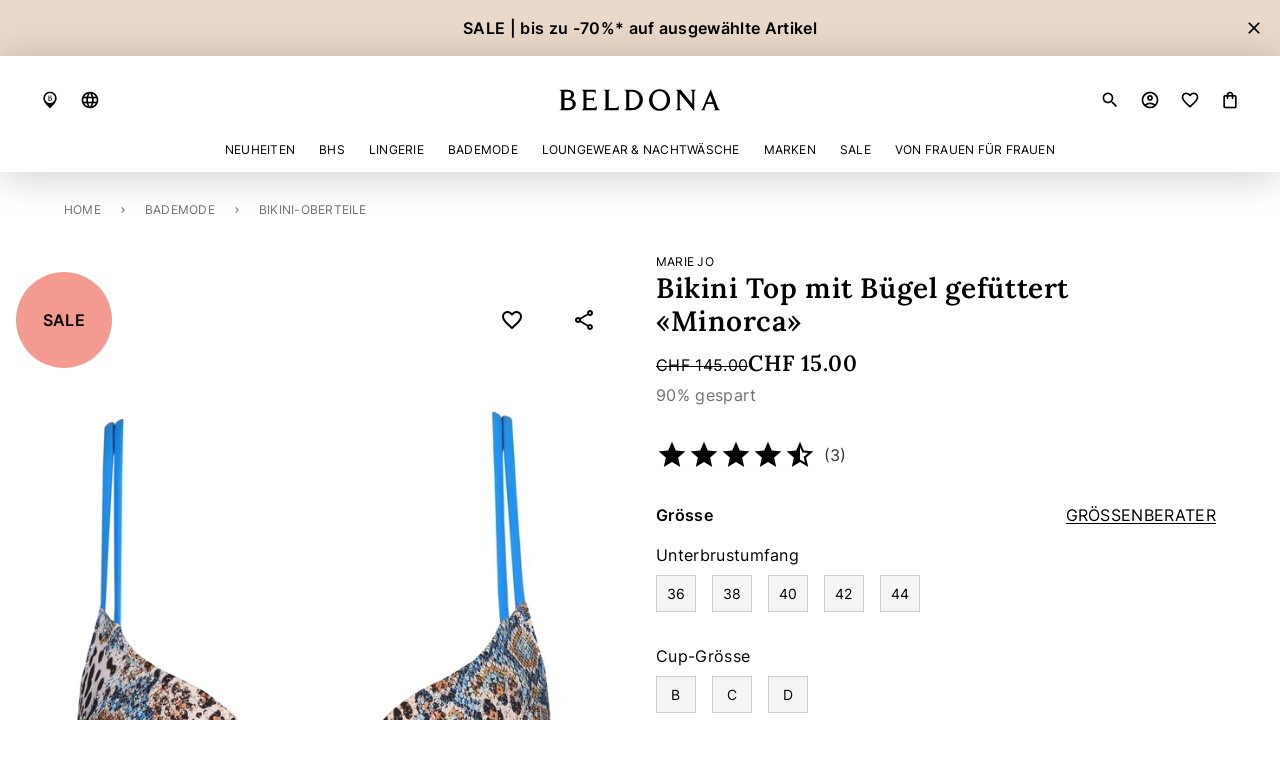

--- FILE ---
content_type: text/html;charset=UTF-8
request_url: https://www.beldona.com/ch/de/marken/marie-jo/bikini-oberteile-bikini-top-mit-buegel-gefuettert-minorca-5174198778.html
body_size: 31581
content:
<!DOCTYPE html>
<html lang="de" class="styles-loading icons-loading">
<head>
<script>//common/scripts.isml</script>
<script defer src="/on/demandware.static/Sites-BD-Site/-/de_CH/v1768802571639/js/bootstrap.js"></script>
<script defer src="/on/demandware.static/Sites-BD-Site/-/de_CH/v1768802571639/js/main.js"></script>

    <script defer src="/on/demandware.static/Sites-BD-Site/-/de_CH/v1768802571639/js/productDetail.js"
        
    ></script>

    <script defer src="https://widget.reviews.io/product/dist.js"
        
    ></script>

    <script defer src="https://widget.reviews.io/rating-snippet/dist.js"
        
    ></script>

    <script defer src="/on/demandware.static/Sites-BD-Site/-/de_CH/v1768802571639/js/reviews.js"
        
    ></script>

    <script defer src="https://widget.reviews.io/polaris/build.js"
        
    ></script>



<meta charset=UTF-8>

<meta http-equiv="x-ua-compatible" content="ie=edge">

<meta name="viewport" content="width=device-width, initial-scale=1">



  <title>Bikini Top mit Bügel gefüttert Minorca von Marie Jo | Bikini-Oberteile | Beldona AG</title>


    <meta name="description" content="Sie lieben das Gef&uuml;hl von Freiheit, das der Sommer mit sich bringt? Fantastisch! Marie Jo Swim Minorca reicht Ihnen schon mal die passende Bademode."/>


    <meta name="keywords" content="Minorca"/>




    
        <meta name="robots" content="index, follow">
    


<link rel="icon" type="image/png" href="/on/demandware.static/Sites-BD-Site/-/default/dwfee11c41/images/favicons/favicon-196x196.png" sizes="196x196" />
<link rel="icon" type="image/png" href="/on/demandware.static/Sites-BD-Site/-/default/dwc9c8590e/images/favicons/favicon-96x96.png" sizes="96x96" />
<link rel="icon" type="image/png" href="/on/demandware.static/Sites-BD-Site/-/default/dw34b21452/images/favicons/favicon-32x32.png" sizes="32x32" />
<link rel="icon" type="image/png" href="/on/demandware.static/Sites-BD-Site/-/default/dwe20b59d6/images/favicons/favicon-16x16.png" sizes="16x16" />
<link rel="icon" type="image/png" href="/on/demandware.static/Sites-BD-Site/-/default/dwbb68d8e4/images/favicons/favicon-128x128.png" sizes="128x128" />

<script>
    function iconsCheck() {
        if (document.fonts && !document.fonts.check('1rem "Material Icons Outlined"')) {
            document.fonts.load('1rem "Material Icons Outlined"').then(function () {
                document.documentElement.classList.remove('icons-loading')
            });
        } else {
            document.documentElement.classList.remove('icons-loading')
        }
    }
</script>

<link rel="preconnect" href="https://fonts.googleapis.com" />
<link rel="preconnect" href="https://fonts.gstatic.com" crossorigin />

<link
    rel="stylesheet"
    href="https://fonts.googleapis.com/css2?family=Material+Icons+Outlined&display=swap"
    media="print"
    onload="this.media='all';iconsCheck.call(this)"
/>

<link
    rel="stylesheet"
    href="https://fonts.googleapis.com/css2?family=Inter:wght@400;600&family=Lora:wght@600&display=swap"
    media="print"
    onload="this.media='all'"
/>

<link href="/on/demandware.static/Sites-BD-Site/-/default/dwde5ac6d5/fonts/Inter.woff2" rel="preload" as="font" type="font/woff2" crossorigin="anonymous"/>
<link href="/on/demandware.static/Sites-BD-Site/-/default/dwc82c350b/fonts/Lora.woff2" rel="preload" as="font" type="font/woff2" crossorigin="anonymous"/>

<style>
    @font-face {
        font-family: "Inter Variable";
        font-style: normal;
        font-weight: 100 900;
        font-display: swap;
        src: url("/on/demandware.static/Sites-BD-Site/-/default/dwde5ac6d5/fonts/Inter.woff2") format("woff2");
    }

    @font-face {
        font-family: "Lora Variable";
        font-style: normal;
        font-weight: 100 900;
        font-display: swap;
        src: url("/on/demandware.static/Sites-BD-Site/-/default/dwc82c350b/fonts/Lora.woff2") format("woff2");
    }

    @font-face {
        font-family: 'FontAwesome';
        font-style: normal;
        font-weight: 400;
        font-display: swap;
        src: url("/on/demandware.static/Sites-BD-Site/-/default/dw6d46f119/fonts/FontAwesome.woff2") format("woff2"),
            url("/on/demandware.static/Sites-BD-Site/-/default/dwfb09e480/fonts/FontAwesome.woff") format("woff");
    }
</style>

<style>*,:after,:before{box-sizing:border-box}html{font-family:sans-serif;line-height:1.15;-webkit-text-size-adjust:100%;-webkit-tap-highlight-color:rgba(0,0,0,0)}article,aside,figcaption,figure,footer,header,hgroup,main,nav,section{display:block}body{margin:0;font-family:Inter Variable,Inter,sans-serif;font-size:1rem;font-weight:400;line-height:1.5;color:#000;text-align:left;background-color:#fff}[tabindex="-1"]:focus{outline:0!important}hr{box-sizing:content-box;height:0;overflow:visible}h1,h2,h3,h4,h5,h6{margin-top:0;margin-bottom:.5rem}p{margin-top:0;margin-bottom:1rem}abbr[data-original-title],abbr[title]{text-decoration:underline;text-decoration:underline dotted;cursor:help;border-bottom:0;text-decoration-skip-ink:none}address{font-style:normal;line-height:inherit}address,dl,ol,ul{margin-bottom:1rem}dl,ol,ul{margin-top:0}ol ol,ol ul,ul ol,ul ul{margin-bottom:0}dt{font-weight:400}dd{margin-bottom:.5rem;margin-left:0}blockquote{margin:0 0 1rem}b,strong{font-weight:600}small{font-size:80%}sub,sup{position:relative;font-size:75%;line-height:0;vertical-align:baseline}sub{bottom:-.25em}sup{top:-.5em}a{color:inherit;text-decoration:none;background-color:transparent}@media not all and (pointer:coarse){a:hover{color:#b10065;text-decoration:none}}a:not([href]):not([tabindex]){color:inherit;text-decoration:none}@media not all and (pointer:coarse){a:not([href]):not([tabindex]):hover{color:inherit;text-decoration:none}}a:not([href]):not([tabindex]):focus{color:inherit;text-decoration:none;outline:0}code,kbd,pre,samp{font-family:SFMono-Regular,Menlo,Monaco,Consolas,Liberation Mono,Courier New,monospace;font-size:1em}pre{margin-top:0;margin-bottom:1rem;overflow:auto}figure{margin:0 0 1rem}img{border-style:none}img,svg{vertical-align:middle}svg{overflow:hidden}table{border-collapse:collapse}caption{padding-top:.75rem;padding-bottom:.75rem;color:#707070;text-align:left;caption-side:bottom}th{text-align:inherit}label{display:inline-block;margin-bottom:12px}button{border-radius:0}button:focus{outline:1px dotted;outline:5px auto -webkit-focus-ring-color}button,input,optgroup,select,textarea{margin:0;font-family:inherit;font-size:inherit;line-height:inherit}button,input{overflow:visible}button,select{text-transform:none}select{word-wrap:normal}[type=button],[type=reset],[type=submit],button{-webkit-appearance:button}[type=button]:not(:disabled),[type=reset]:not(:disabled),[type=submit]:not(:disabled),button:not(:disabled){cursor:pointer}[type=button]::-moz-focus-inner,[type=reset]::-moz-focus-inner,[type=submit]::-moz-focus-inner,button::-moz-focus-inner{padding:0;border-style:none}input[type=checkbox],input[type=radio]{box-sizing:border-box;padding:0}input[type=date],input[type=datetime-local],input[type=month],input[type=time]{-webkit-appearance:listbox}textarea{overflow:auto;resize:vertical}fieldset{min-width:0;padding:0;margin:0;border:0}legend{display:block;width:100%;max-width:100%;padding:0;margin-bottom:.5rem;font-size:1.5rem;line-height:inherit;color:inherit;white-space:normal}progress{vertical-align:baseline}[type=number]::-webkit-inner-spin-button,[type=number]::-webkit-outer-spin-button{height:auto}[type=search]{outline-offset:-2px;-webkit-appearance:none}[type=search]::-webkit-search-decoration{-webkit-appearance:none}::-webkit-file-upload-button{font:inherit;-webkit-appearance:button}output{display:inline-block}summary{display:list-item;cursor:pointer}template{display:none}.d-none,[hidden]{display:none!important}.d-inline{display:inline!important}.d-inline-block{display:inline-block!important}.d-block{display:block!important}.d-table{display:table!important}.d-table-row{display:table-row!important}.d-table-cell{display:table-cell!important}.d-flex{display:flex!important}.d-inline-flex{display:inline-flex!important}@media(min-width:576px){.d-sm-none{display:none!important}.d-sm-inline{display:inline!important}.d-sm-inline-block{display:inline-block!important}.d-sm-block{display:block!important}.d-sm-table{display:table!important}.d-sm-table-row{display:table-row!important}.d-sm-table-cell{display:table-cell!important}.d-sm-flex{display:flex!important}.d-sm-inline-flex{display:inline-flex!important}}@media(min-width:767px){.d-md-none{display:none!important}.d-md-inline{display:inline!important}.d-md-inline-block{display:inline-block!important}.d-md-block{display:block!important}.d-md-table{display:table!important}.d-md-table-row{display:table-row!important}.d-md-table-cell{display:table-cell!important}.d-md-flex{display:flex!important}.d-md-inline-flex{display:inline-flex!important}}@media(min-width:1024px){.d-lg-none{display:none!important}.d-lg-inline{display:inline!important}.d-lg-inline-block{display:inline-block!important}.d-lg-block{display:block!important}.d-lg-table{display:table!important}.d-lg-table-row{display:table-row!important}.d-lg-table-cell{display:table-cell!important}.d-lg-flex{display:flex!important}.d-lg-inline-flex{display:inline-flex!important}}@media(min-width:1200px){.d-xl-none{display:none!important}.d-xl-inline{display:inline!important}.d-xl-inline-block{display:inline-block!important}.d-xl-block{display:block!important}.d-xl-table{display:table!important}.d-xl-table-row{display:table-row!important}.d-xl-table-cell{display:table-cell!important}.d-xl-flex{display:flex!important}.d-xl-inline-flex{display:inline-flex!important}}@media(min-width:1460px){.d-xxl-none{display:none!important}.d-xxl-inline{display:inline!important}.d-xxl-inline-block{display:inline-block!important}.d-xxl-block{display:block!important}.d-xxl-table{display:table!important}.d-xxl-table-row{display:table-row!important}.d-xxl-table-cell{display:table-cell!important}.d-xxl-flex{display:flex!important}.d-xxl-inline-flex{display:inline-flex!important}}@media print{.d-print-none{display:none!important}.d-print-inline{display:inline!important}.d-print-inline-block{display:inline-block!important}.d-print-block{display:block!important}.d-print-table{display:table!important}.d-print-table-row{display:table-row!important}.d-print-table-cell{display:table-cell!important}.d-print-flex{display:flex!important}.d-print-inline-flex{display:inline-flex!important}}.position-static{position:static!important}.position-relative{position:relative!important}.position-absolute{position:absolute!important}.position-fixed{position:fixed!important}.position-sticky{position:sticky!important}.fixed-top{top:0}.fixed-bottom,.fixed-top{position:fixed;right:0;left:0;z-index:1030}.fixed-bottom{bottom:0}@supports(position:sticky){.sticky-top{position:sticky;top:0;z-index:1020}}.material-icons-outlined{height:1em;overflow:hidden;width:1em}.icons-loading .material-icons-outlined{visibility:hidden}.material-icons-outlined.md-16{font-size:16px}.material-icons-outlined.md-18{font-size:18px}.material-icons-outlined.md-20{font-size:20px}.material-icons-outlined.md-22{font-size:22px}.material-icons-outlined.md-24{font-size:24px}.material-icons-outlined.md-32{font-size:32px}.material-icons-outlined.md-36{font-size:36px}.material-icons-outlined.md-48{font-size:48px}.material-icons-outlined.active{color:#b10065}*{letter-spacing:.02em}body{overflow-x:hidden;overflow-y:scroll}ol,ul{list-style:none;padding:0}.skip{position:absolute;left:0;right:0;top:-4.2em;margin:0 auto;overflow:hidden;padding:1em 1.5em;background:#fff;transition:all .2s ease-in-out;width:fit-content}.skip:active,.skip:focus,.skip:hover{top:1rem;z-index:10000000}.btn-link{background:none;border:0;border-radius:0;color:inherit;padding:0;text-align:inherit}@media not all and (pointer:coarse){.btn-link:hover{color:#b10065;text-decoration:none}}.btn-link:active,.btn-link:focus{outline:1px solid #b10065;outline-offset:1px;text-decoration:none}@media(max-width:1023.98px){.btn-link:active,.btn-link:focus{outline:0}}.wishlist-icon:before{content:"favorite_border"}.wishlist-icon.active:before{content:"favorite"}.nav-bar{justify-content:center;margin-bottom:0}.dropdown-menu,.site-search{display:none}.styles-loading #footercontent,.styles-loading #maincontent{visibility:hidden}@media(max-width:1199.98px){.main-menu{background-color:transparent;bottom:0;left:0;overflow:hidden;pointer-events:none;position:fixed;top:0;transition:.5s cubic-bezier(0,1,.5,1);transition-property:visibility,background-color;visibility:hidden;width:100%;z-index:4}.main-menu.show{background-color:rgba(0,0,0,.4);pointer-events:auto;transition-delay:0s,0s;visibility:visible}}@media(max-width:766.98px){.main-menu.show{width:100%}}@media(min-width:1200px){.main-menu{margin:0 auto;max-width:1440px;transition:opacity .1s ease .1s,margin .2s linear}}@media(max-width:1199.98px){.main-menu-panel{background:#fff;max-width:496px;overflow:hidden;transform:translateX(-100%);transition:transform .5s cubic-bezier(0,1,.5,1)}.show>.main-menu-panel{transform:translateX(0)}}.main-menu .close-menu{box-shadow:0 4px 40px rgba(0,0,0,.2);padding:20px 16px;z-index:2}@media(max-width:1199.98px){.main-menu .nav{height:calc(100% - 64px);position:relative}}@media(max-width:1199.98px){.main-menu .nav-group{overflow:auto}}@media(max-width:1199.98px){.main-menu .nav-bar{padding:48px 0}}@media(max-width:766.98px){.main-menu .nav-bar{padding:40px 0}}.main-menu .nav-link{align-items:center;cursor:pointer;display:flex;font-size:.75rem;line-height:1;padding:0;text-transform:uppercase;white-space:normal}@media(min-width:1200px){.main-menu .nav-link{margin:10px 12px;min-height:1.5rem;text-align:center}}@media(max-width:1199.98px){.main-menu .nav-link{font-size:1.5rem;margin:12px 16px}}@media(max-width:766.98px){.main-menu .nav-link{font-size:1.25rem;margin:14px 16px}}.main-menu .nav-link.highlight{color:#e0004d}.main-menu .show>.nav-link{color:#b10065}@media(max-width:1199.98px){.main-menu .nav-link-small{font-size:.875rem;margin:14px 16px}}@media(max-width:766.98px){.main-menu .nav-link-small{margin:10px 16px}}@media(max-width:1199.98px){.main-menu .login-links{margin-top:34px}}@media(max-width:766.98px){.main-menu .login-links{margin-top:30px}}.main-menu .user-message{padding-left:8px}.main-menu .dropdown-teaser{max-width:100%;position:relative}@media(max-width:1199.98px){.main-menu .dropdown-teaser{margin-top:36px}}@media(max-width:766.98px){.main-menu .dropdown-teaser{margin-top:28px}}.main-menu .dropdown-teaser:after{position:absolute;content:"";height:100%;width:100%;background:linear-gradient(180deg,hsla(0,0%,7%,0) 50.26%,hsla(0,0%,7%,.64));left:0;top:0}.main-menu .dropdown-teaser img{width:100%}.main-menu .teaser-img-content{position:absolute;bottom:16px;left:16px;color:#fff;z-index:1;font-family:Lora Variable,Lora,serif;font-size:1rem}@media(max-width:1199.98px){.main-menu .teaser-img-content{font-size:1.5rem;font-weight:500}}@media(max-width:766.98px){.main-menu .teaser-img-content{font-size:1.125rem;font-weight:600}}@media not all and (pointer:coarse){.main-menu .dropdown-toggle:hover{color:#b10065}}@media(max-width:1199.98px){.main-menu .dropdown-toggle:after{content:"chevron_right";direction:ltr;display:inline-block;font-family:Material Icons Outlined;-webkit-font-feature-settings:"liga";font-size:1.5rem;-webkit-font-smoothing:antialiased;font-style:normal;font-weight:400;letter-spacing:normal;line-height:1;overflow:hidden;text-transform:none;white-space:nowrap;width:1em;word-wrap:normal;border:0;margin:-4px 0 -4px auto}.icons-loading .main-menu .dropdown-toggle:after{visibility:hidden}}@media(min-width:1200px){.main-menu .dropdown-toggle:after{content:none}}.main-menu .dropdown-menu{border:0;color:#000;line-height:1;overflow:auto;width:100%}@media(max-width:1199.98px){.main-menu .dropdown-menu{display:block;height:100%;left:-100%;padding:48px 0;top:0;transition:.5s cubic-bezier(0,1,.5,1);z-index:1}.main-menu .dropdown-menu.show{left:0}}@media(max-width:766.98px){.main-menu .dropdown-menu{padding-top:40px}}@media(min-width:1200px){.main-menu .dropdown-menu{box-shadow:0 50vh 10vh 40vh rgba(0,0,0,.4);max-height:calc(100vh - 165px);padding:40px 0;z-index:-1}}@media(max-width:1199.98px){.main-menu .dropdown-container{padding:0 16px}}@media(min-width:1200px){.main-menu .dropdown-content{background:#f5f5f5;box-shadow:50vw 0 0 50vw #f5f5f5;padding-left:32px}.main-menu .dropdown-content:before{content:"\A0";display:block}}.main-menu .dropdown-caption,.main-menu .dropdown-content:before{font-weight:700;font-size:1.5rem;margin-bottom:50px}@media(max-width:766.98px){.main-menu .dropdown-caption,.main-menu .dropdown-content:before{font-size:1.25rem;margin-bottom:40px}}@media(min-width:1200px){.main-menu .dropdown-caption,.main-menu .dropdown-content:before{margin-bottom:32px;font-weight:600;font-size:1rem;line-height:1.5}}@media(max-width:1199.98px){.main-menu .dropdown-column{margin-bottom:36px}.main-menu .dropdown-column:last-child{margin-bottom:0}}.main-menu .dropdown-mainitem{margin-bottom:24px;margin-top:24px}.main-menu .dropdown-mainitem:first-child{margin-top:0}@media(min-width:1200px){.main-menu .dropdown-mainitem{margin-bottom:16px;margin-top:20px}.main-menu .dropdown-mainitem:last-child{margin-bottom:0}}.main-menu .dropdown-item{margin:28px 0 28px 16px;white-space:normal}.main-menu .dropdown-item,.main-menu .dropdown-item:active,.main-menu .dropdown-item:focus{background:none;color:inherit}@media(min-width:1200px){.main-menu .dropdown-item{margin-bottom:20px;margin-top:0}.main-menu .dropdown-item:last-child{margin-bottom:0}}.main-menu .dropdown-label{color:#707070;font-size:.875rem;margin-bottom:20px;margin-top:32px}.main-menu .dropdown-label:first-child{margin-top:0}.main-menu .dropdown-label:last-child{margin-bottom:0}.main-menu .dropdown-title{display:inline-block;font-size:1.5rem}@media(max-width:766.98px){.main-menu .dropdown-title{font-size:1.25rem}}@media(min-width:1200px){.main-menu .dropdown-title{font-size:1rem}}.main-menu .dropdown-link{display:inline-block}@media(min-width:1200px){.main-menu .dropdown-link{font-size:.875rem}}.main-menu .dropdown-close{position:absolute;right:40px;top:36px;z-index:1}.main-menu .dropdown-navbar{margin-bottom:40px}@media(min-width:767px){.main-menu .dropdown-navbar{margin-bottom:50px}}.main-menu .dropdown-tabs{margin-top:52px}@media(min-width:767px){.main-menu .dropdown-tabs{margin-top:60px}}.main-menu .close-button{font-size:.75rem}.header{position:relative;position:sticky;top:0;z-index:3}.header-inner{background:#fff;box-shadow:0 4px 40px rgba(0,0,0,.2);max-height:200px;position:relative;transition:max-height .3s ease}.header-container{align-items:center;display:flex;justify-content:space-between;margin:0 auto;max-width:1440px;padding:16px}@media(min-width:1200px){.header-container{padding:32px 40px 16px}}.header-logo,.header-logo:active,.header-logo:focus,.header-logo:hover{color:currentColor}.header-logo svg{display:block;height:20px;width:auto}@media(max-width:766.98px){.header-logo svg{height:13px}}@media(min-width:1200px){.header-logo svg{height:24px}}.header-top-left,.header-top-right{align-items:center;display:flex;flex:1}.header-top-right{justify-content:flex-end}.header-icon-left{margin-right:20px}.header-icon-right{margin-left:20px}.header-icon-link{display:flex}@-moz-document url-prefix(){.header-icon-link{display:inline}.header-icon-link svg{max-width:1em}}.header-dropdown:focus{outline:1px solid #b10065;outline-offset:1px}.header-dropdown .dropdown-menu{left:50%;margin-left:-4rem}.header-dropdown .dropdown-menu:before{bottom:100%;content:"";height:20px;left:0;position:absolute;right:0}.header-dropdown .dropdown-item{float:left;margin:16px;width:auto}.header-dropdown-toggle{cursor:pointer}.header-dropdown-toggle.active,.show>.header-dropdown-toggle{color:#b10065;align-items:center}.header-banner{color:#000;overflow:hidden;background-color:#809997}.header-banner .banner-close{display:flex;color:inherit;outline:0;border:0;padding:0;opacity:1;position:absolute;right:16px;text-shadow:none;top:calc(50% - 10px);background:none}@media(max-width:766.98px){.header-banner .banner-close{top:0}}.header-banner .banner-close:focus{outline:1px solid currentColor}.header-banner P{margin-top:1rem}@media(max-width:766.98px){.header-banner P{padding-right:32px}}.header svg{display:block}.checkout-header{display:flex;justify-content:center;padding:24px 0;box-shadow:0 4px 40px rgba(0,0,0,.2)}@media(min-width:767px)and (max-width:1023.98px){.checkout-header{padding:22px 0}}.cookie-warning-messaging.cookie-warning{position:fixed;bottom:0;left:50%;transform:translate(-50%);text-align:center;display:none}.valid-cookie-warning{background-color:#707070;color:#fff;white-space:nowrap}.valid-cookie-warning p{margin-top:0;margin-bottom:.2em;padding-right:2em}.minicart,.minicart-link{position:relative}.minicart-link{align-items:center}.minicart-link.hasproducts:after{background:#b10065;border:1px solid #fff;border-radius:100%;content:"";height:8px;left:13px;position:absolute;top:1px;width:8px}.minicart-quantity{font-size:.75rem;line-height:1;margin-left:4px}.minicart-quantity:before{content:"("}.minicart-quantity:after{content:")"}.minicart-popover{display:none}</style>



<script>
    var stylesLeft = 3.0;

    function stylesCheck() {
        this.media = 'all';
        stylesLeft--;
        if (!stylesLeft) {
            document.documentElement.classList.remove('styles-loading');
        }
    }
</script>

<link
    rel="stylesheet"
    href="/on/demandware.static/Sites-BD-Site/-/de_CH/v1768802571639/css/bootstrap.css"
    media="print"
    onload="stylesCheck.call(this)"
/>
<link
    rel="stylesheet"
    href="/on/demandware.static/Sites-BD-Site/-/de_CH/v1768802571639/css/global.css"
    media="print"
    onload="stylesCheck.call(this)"
/>


    <link
        rel="stylesheet"
        href="/on/demandware.static/Sites-BD-Site/-/de_CH/v1768802571639/css/product/detail.css"
        media="print"
        onload="stylesCheck.call(this)"
        
    />




    <meta name="google-site-verification" content="google-site-verification" />










    


    
        
        
            <link rel="alternate" hreflang="x-default" href="https://www.beldona.com/ch/de/marken/marie-jo/bikini-oberteile-bikini-top-mit-buegel-gefuettert-minorca-5174198778.html" />
        
        <link rel="alternate" hreflang="de" href="https://www.beldona.com/ch/de/marken/marie-jo/bikini-oberteile-bikini-top-mit-buegel-gefuettert-minorca-5174198778.html" />
    
        
        
        <link rel="alternate" hreflang="it" href="https://www.beldona.com/ch/it/marche/marie-jo/sopra-di-bikini-top-di-bikini-con-ferretto-imbottito-minorca-5174198778.html" />
    
        
        
        <link rel="alternate" hreflang="fr" href="https://www.beldona.com/ch/fr/marques/marie-jo/hauts-de-bikini-top-de-bikini-avec-armatures-rembourre-minorca-5174198778.html" />
    



<script>
    var pageAction = 'productshow';
    window.dataLayer = window.dataLayer || [];
    dataLayer.push({"event":"view_item","ecommerce":{"currency":"CHF","items":[{"item_name":"Minorca","affiliation":"BD Store","currency":"CHF","discount":130,"item_brand":"Marie Jo","item_category":"Bikini-Oberteile","quantity":1,"item_id":"5174198778","item_old_id":"502005205148661M","item_master":"2513764867","item_old_master":"50200520514866","index":0}]}}); 
</script>


<script>
    window.dataLayer = window.dataLayer || [];
    dataLayer.push({"environment":"production","demandwareID":"abOCfJOtrPdPMNp2Hf0gCfzhSy","loggedInState":false,"locale":"de_CH","currency":"CHF","pageLanguage":"en_US","registered":false,"email":"","emailHash":"","user_id":""});
</script>


<!-- Google Tag Manager -->
<script>(function(w,d,s,l,i){w[l]=w[l]||[];w[l].push({'gtm.start':new Date().getTime(),event:'gtm.js'});var f=d.getElementsByTagName(s)[0],j=d.createElement(s);j.async=true;j.src="https://s.beldona.com/37tuduglxnqx.js?"+i;f.parentNode.insertBefore(j,f);})(window,document,'script','dataLayer','cyh96v=aWQ9R1RNLU44S1o4VzI%3D&page=2');</script>
<!-- End Google Tag Manager -->


<script defer src="/on/demandware.static/Sites-BD-Site/-/de_CH/v1768802571639/js/tagmanager.js"></script><!-- Marketing Cloud Analytics -->
<script defer type="text/javascript" src="//510005334.collect.igodigital.com/collect.js"></script>
<!-- End Marketing Cloud Analytics -->



<link rel="canonical" href="https://www.beldona.com/ch/de/marken/marie-jo/bikini-oberteile-bikini-top-mit-buegel-gefuettert-minorca-2513764867.html"/>
<meta property="og:url" content="https://www.beldona.com/ch/de/marken/marie-jo/bikini-oberteile-bikini-top-mit-buegel-gefuettert-minorca-2513764867.html" />


<meta property="og:image" content="https://beldona-iview.novomind.com/iview/2531045_MP.jpg" />

<meta property="og:title" content="Bikini Top mit B&uuml;gel gef&uuml;ttert Minorca von Marie Jo | Bikini-Oberteile | Beldona AG" />
<meta property="og:type" content="website" />
<script type="text/javascript">//<!--
/* <![CDATA[ (head-active_data.js) */
var dw = (window.dw || {});
dw.ac = {
    _analytics: null,
    _events: [],
    _category: "",
    _searchData: "",
    _anact: "",
    _anact_nohit_tag: "",
    _analytics_enabled: "true",
    _timeZone: "Europe/Zurich",
    _capture: function(configs) {
        if (Object.prototype.toString.call(configs) === "[object Array]") {
            configs.forEach(captureObject);
            return;
        }
        dw.ac._events.push(configs);
    },
	capture: function() { 
		dw.ac._capture(arguments);
		// send to CQ as well:
		if (window.CQuotient) {
			window.CQuotient.trackEventsFromAC(arguments);
		}
	},
    EV_PRD_SEARCHHIT: "searchhit",
    EV_PRD_DETAIL: "detail",
    EV_PRD_RECOMMENDATION: "recommendation",
    EV_PRD_SETPRODUCT: "setproduct",
    applyContext: function(context) {
        if (typeof context === "object" && context.hasOwnProperty("category")) {
        	dw.ac._category = context.category;
        }
        if (typeof context === "object" && context.hasOwnProperty("searchData")) {
        	dw.ac._searchData = context.searchData;
        }
    },
    setDWAnalytics: function(analytics) {
        dw.ac._analytics = analytics;
    },
    eventsIsEmpty: function() {
        return 0 == dw.ac._events.length;
    }
};
/* ]]> */
// -->
</script>
<script type="text/javascript">//<!--
/* <![CDATA[ (head-cquotient.js) */
var CQuotient = window.CQuotient = {};
CQuotient.clientId = 'bfqt-BD';
CQuotient.realm = 'BFQT';
CQuotient.siteId = 'BD';
CQuotient.instanceType = 'prd';
CQuotient.locale = 'de_CH';
CQuotient.fbPixelId = '__UNKNOWN__';
CQuotient.activities = [];
CQuotient.cqcid='';
CQuotient.cquid='';
CQuotient.cqeid='';
CQuotient.cqlid='';
CQuotient.apiHost='api.cquotient.com';
/* Turn this on to test against Staging Einstein */
/* CQuotient.useTest= true; */
CQuotient.useTest = ('true' === 'false');
CQuotient.initFromCookies = function () {
	var ca = document.cookie.split(';');
	for(var i=0;i < ca.length;i++) {
	  var c = ca[i];
	  while (c.charAt(0)==' ') c = c.substring(1,c.length);
	  if (c.indexOf('cqcid=') == 0) {
		CQuotient.cqcid=c.substring('cqcid='.length,c.length);
	  } else if (c.indexOf('cquid=') == 0) {
		  var value = c.substring('cquid='.length,c.length);
		  if (value) {
		  	var split_value = value.split("|", 3);
		  	if (split_value.length > 0) {
			  CQuotient.cquid=split_value[0];
		  	}
		  	if (split_value.length > 1) {
			  CQuotient.cqeid=split_value[1];
		  	}
		  	if (split_value.length > 2) {
			  CQuotient.cqlid=split_value[2];
		  	}
		  }
	  }
	}
}
CQuotient.getCQCookieId = function () {
	if(window.CQuotient.cqcid == '')
		window.CQuotient.initFromCookies();
	return window.CQuotient.cqcid;
};
CQuotient.getCQUserId = function () {
	if(window.CQuotient.cquid == '')
		window.CQuotient.initFromCookies();
	return window.CQuotient.cquid;
};
CQuotient.getCQHashedEmail = function () {
	if(window.CQuotient.cqeid == '')
		window.CQuotient.initFromCookies();
	return window.CQuotient.cqeid;
};
CQuotient.getCQHashedLogin = function () {
	if(window.CQuotient.cqlid == '')
		window.CQuotient.initFromCookies();
	return window.CQuotient.cqlid;
};
CQuotient.trackEventsFromAC = function (/* Object or Array */ events) {
try {
	if (Object.prototype.toString.call(events) === "[object Array]") {
		events.forEach(_trackASingleCQEvent);
	} else {
		CQuotient._trackASingleCQEvent(events);
	}
} catch(err) {}
};
CQuotient._trackASingleCQEvent = function ( /* Object */ event) {
	if (event && event.id) {
		if (event.type === dw.ac.EV_PRD_DETAIL) {
			CQuotient.trackViewProduct( {id:'', alt_id: event.id, type: 'raw_sku'} );
		} // not handling the other dw.ac.* events currently
	}
};
CQuotient.trackViewProduct = function(/* Object */ cqParamData){
	var cq_params = {};
	cq_params.cookieId = CQuotient.getCQCookieId();
	cq_params.userId = CQuotient.getCQUserId();
	cq_params.emailId = CQuotient.getCQHashedEmail();
	cq_params.loginId = CQuotient.getCQHashedLogin();
	cq_params.product = cqParamData.product;
	cq_params.realm = cqParamData.realm;
	cq_params.siteId = cqParamData.siteId;
	cq_params.instanceType = cqParamData.instanceType;
	cq_params.locale = CQuotient.locale;
	
	if(CQuotient.sendActivity) {
		CQuotient.sendActivity(CQuotient.clientId, 'viewProduct', cq_params);
	} else {
		CQuotient.activities.push({activityType: 'viewProduct', parameters: cq_params});
	}
};
/* ]]> */
// -->
</script>


   <script type="application/ld+json">
        {"@context":"https://schema.org/","@type":"Product","name":"Marie Jo – Bikini Top mit Bügel gefüttert «Minorca»","description":"Sie lieben das Gefühl von Freiheit, das der Sommer mit sich bringt? Fantastisch! Marie Jo Swim Minorca reicht Ihnen schon mal die passende Bademode.Die coolen Nuancen von Sunny Cloud interpretieren den Tierprint auf zeitgemäße und erfrischende Art","mpn":"5174198778","sku":"5174198778","brand":{"@type":"Brand","name":"Marie Jo"},"image":["https://beldona-iview.novomind.com/iview/2531045_MP.jpg","https://beldona-iview.novomind.com/iview/2531045_OT_F.jpg","https://beldona-iview.novomind.com/iview/2531045_OT_B.jpg","https://beldona-iview.novomind.com/iview/2531045_DP.jpg"],"offers":{"url":"https://www.beldona.com/ch/de/marken/marie-jo/bikini-oberteile-bikini-top-mit-buegel-gefuettert-minorca-5174198778.html","@type":"Offer","priceCurrency":"CHF","price":"15.00","availability":"https://schema.org/OutOfStock","deliveryLeadTime":"In 2–3 Werktagen","shippingDetails":{"@type":"OfferShippingDetails","deliveryTime":{"@type":"ShippingDeliveryTime","handlingTime":{"@type":"QuantitativeValue","minValue":2,"maxValue":3,"unitCode":"DAY"}}}},"color":"Bunt","size":"36–44B–D","itemCondition":"https://schema.org/NewCondition"}
    </script>


</head>
<body>

<div class="page" data-action="Product-Show" data-querystring="pid=5174198778" >







<a href="#maincontent" class="skip" aria-label="Zum Hauptinhalt">Zum Hauptinhalt</a>
<a href="#footercontent" class="skip" aria-label="Zum Footerinhalt">Zum Footerinhalt</a>

<div class="header-banner d-none">
    <div class="container text-center position-relative">
        
	 


	
    
        <style>
    .header-banner {
        color: #00000;
        background-color:  #E9D9CA}
    </style>
    
      <p><a href="https://www.beldona.com/ch/de/sale/winter-sale/"><b>SALE | bis zu -70%* auf ausgewählte Artikel</b></a></p>

    <button type="button" class="banner-close" aria-label="Close">
        <span class="material-icons-outlined md-20" aria-hidden="true">close</span>
    </button>
    

 
	
    </div>
</div>

<header class="header" id="pageheader">
    <div class="header-inner">
        <div class="header-container navbar-header">
            <div class="header-top-left">
                <button class="header-icon-left btn-link navbar-toggler no-focus d-xl-none" type="button" aria-controls="sg-navbar-collapse"
                    aria-expanded="false" aria-label="Toggle navigation">
                    
                    <svg width="32" height="32" viewBox="0 0 32 32" fill="currentColor" focusable="false">
	<path d="M0 24H24V21.3333H0V24ZM0 17.3333H16V14.6667H0V17.3333ZM0 8V10.6667H24V8H0Z" fill="currentColor"/>
</svg>
                </button>

                <div class="header-icon-left d-none d-xl-block">
                    <a
                        class="header-icon-link material-icons-outlined md-20"
                        href="/ch/de/stores/?showMap=true&amp;horizontalView=true&amp;isForm=true"
                        title="Filialsuche"
                    >
                        <svg class="w-100 h-100" viewBox="0 0 24 24" fill="currentColor" focusable="false">
    <path d="M12,2c-4.2,0-8,3.22-8,8.2c0,3.32,2.67,7.25,8,11.8c5.33-4.55,8-8.48,8-11.8C20,5.22,16.2,2,12,2z M12,15.75
        c-3.31,0-6-2.69-6-6s2.69-6,6-6s6,2.69,6,6S15.31,15.75,12,15.75z"/>
    <path d="M11.06,9.21h0.72C12.29,9.2,13,9.08,13,8.17c0-0.81-0.63-0.87-1.38-0.87h-0.57v1.91H11.06L11.06,9.21z M11.06,9.76v2.35
        h0.75c0.85,0,1.66-0.07,1.66-1.2c0-0.95-0.69-1.14-1.44-1.14H11.06L11.06,9.76z M9.61,12.75v-0.03c0.16-0.06,0.53-0.25,0.53-0.63
        V7.41c0-0.4-0.37-0.57-0.53-0.63V6.75h2.11c0.63,0,2.16,0.07,2.16,1.39c0,0.62-0.45,1.01-0.81,1.22c0.41,0.15,1.32,0.53,1.34,1.53
        c0.01,0.66-0.4,1.86-2.3,1.86H9.61z"/>
</svg>

                    </a>
                </div>

                <div class="header-icon-left d-none d-xl-block">
                    
    <div class="header-dropdown dropdown country-selector" data-url="/on/demandware.store/Sites-BD-Site/de_CH/Page-SetLocale" tabindex="0">
        <span
            class="header-dropdown-toggle d-flex"
            id="dropdownCountrySelector"
            data-toggle="dropdown"
            aria-haspopup="true"
            aria-expanded="false"
            role="button"
        >
            <span class="material-icons-outlined md-20" title="Sprachauswahl">language</span>
        </span>
        <div class="dropdown-menu dropdown-country-selector" aria-labelledby="dropdownCountrySelector">
            <a class="dropdown-item text-capitalize active" href="https://www.beldona.com/ch/de/marken/marie-jo/bikini-oberteile-bikini-top-mit-buegel-gefuettert-minorca-5174198778.html" data-locale="de_CH" data-currencyCode="CHF" >
                Deutsch
            </a>
            
                <a class="dropdown-item text-capitalize" href="https://www.beldona.com/ch/fr/marques/marie-jo/hauts-de-bikini-top-de-bikini-avec-armatures-rembourre-minorca-5174198778.html" data-locale="fr_CH" data-currencyCode="CHF" >
                    fran&ccedil;ais
                </a>
            
                <a class="dropdown-item text-capitalize" href="https://www.beldona.com/ch/it/marche/marie-jo/sopra-di-bikini-top-di-bikini-con-ferretto-imbottito-minorca-5174198778.html" data-locale="it_CH" data-currencyCode="CHF" >
                    italiano
                </a>
            
        </div>
    </div>


                </div>
            </div>

            <div class="header-top-center">
                <a class="header-logo d-block"
                    href="/ch/de/"
                    title="Beldona"
                    tabindex="-1"
                >
                    
    
    <div class="content-asset"><!-- dwMarker="content" dwContentID="f4fc14135c89e792593564cfbb" -->
        <svg width="219" viewBox="0 0 219 32" fill="none" xmlns="http://www.w3.org/2000/svg" style="max-width:100%;" title="Beldona Logo">
<path d="M8.61311 13.6H11.8848C14.2216 13.5333 17.4265 13 17.4265 8.86666C17.4265 5.19999 14.5555 4.93333 11.1503 4.93333H8.54634V13.6H8.61311ZM8.61311 16.0667V26.7333H12.0183C15.8909 26.7333 19.5631 26.4 19.5631 21.2667C19.5631 16.9333 16.425 16.0667 13.0198 16.0667H8.61311ZM2.00305 29.6667V29.5333C2.7375 29.2667 4.40671 28.4 4.40671 26.6667V5.39999C4.40671 3.59999 2.7375 2.79999 2.00305 2.53333V2.39999H11.6177C14.4887 2.39999 21.4326 2.73333 21.4326 8.73333C21.4326 11.5333 19.3628 13.3333 17.7604 14.2667C19.6299 14.9333 23.7695 16.6667 23.8363 21.2C23.9031 24.2 22.0335 29.6667 13.3537 29.6667H2.00305Z" fill="currentColor"/>
<path d="M38.1915 26.8H47.0049C48.6073 26.8 49.4086 26.8 50.9442 24.9333L51.879 23.8667H52.0793L51.3448 29.7333H31.5814V29.6C32.3159 29.3333 33.9851 28.4667 33.9851 26.7333V5.40001C33.9851 3.60001 32.3159 2.80001 31.5814 2.53334V2.40001H50.2098L50.3433 7.60001H50.2098L49.9427 7.13334L49.4753 6.33334C48.8076 5.33334 48.5406 4.93334 47.8729 4.93334H38.1915V13.6H45.3357C46.404 13.5333 46.6043 13.5333 47.2052 12.7333L48.0064 11.5333H48.0732V18.1333H47.9397L47.1384 17C46.5375 16.2 46.3372 16.1333 45.2689 16.1333H38.1247L38.1915 26.8ZM67.9034 2.33334H70.2403V2.40001C69.5726 2.60001 67.6363 3.40001 67.6363 5.33334V26.7333L76.3829 26.8C77.9854 26.8 78.7866 26.8 80.3223 24.9333L81.257 23.8H81.4573L80.7229 29.6667H61.0262V29.5333C61.7607 29.2667 63.4299 28.4 63.4299 26.6667V5.33334C63.4299 3.40001 61.4268 2.60001 60.8259 2.40001V2.33334H67.9034Z" fill="currentColor"/>
<path d="M95.1448 26.8V4.99999H98.8171C106.896 4.99999 108.899 12.2 108.899 15.4667C108.899 20.8 105.761 26.2667 99.0841 26.8H95.1448ZM100.954 2.53333C100.219 2.46666 99.4848 2.39999 98.7503 2.39999H88.468V2.46666C89.1357 2.66666 91.0719 3.46666 91.0719 5.39999V26.6667C91.0719 28.4667 89.4027 29.2667 88.6683 29.5333V29.6667H98.1494C108.899 29.6667 113.373 21.9333 113.373 15.5333C113.239 12.3333 111.503 3.59999 100.954 2.53333ZM135.339 1.59999C144.353 1.33333 149.561 9.13333 149.695 15.6667C149.895 23.9333 143.418 30.4667 136.007 30.4667H135.273C127.861 30.4667 121.385 23.9333 121.585 15.6667C121.785 9.19999 126.927 1.33333 135.94 1.59999H135.339ZM135.606 4.13333C130.332 4.13333 126.125 8.66666 126.125 15.5333C126.125 23.7333 131.266 27.7333 135.673 27.7333H135.74C140.147 27.7333 145.288 23.7333 145.288 15.5333C145.288 8.66666 141.081 4.13333 135.807 4.13333H135.606Z" fill="currentColor"/>
<path d="M181.81 30.2667V30.4H181.476L162.648 7.46667V26.6667C162.648 28.6 164.584 29.4 165.252 29.6V29.7333H157.106V29.6C157.84 29.4 159.71 28.6 159.71 26.7333V5.40001C159.71 3.46667 157.707 2.66667 157.106 2.46667V2.40001H163.849L179.206 21.0667L179.273 8.33334V5.46667C179.273 3.53334 177.27 2.73334 176.669 2.53334V2.46667H184.481V2.53334C183.813 2.73334 181.877 3.53334 181.877 5.46667V30.2667H181.81ZM195.631 28.5333C196.032 28.8 197.434 29.5333 197.434 29.5333V29.6667H190.624V29.5333C190.624 29.5333 191.692 29.2 192.426 28.3333C192.693 28 192.96 27.6667 193.161 27.2C193.227 27.0667 193.495 26.4667 193.628 26.0667C194.162 24.8 195.231 22.2 195.297 22.0667L203.91 1.60001H203.977L213.725 26.8667L213.792 27C214.66 29 216.93 29.6 216.93 29.6V29.6667H207.783V29.6C207.783 29.6 209.719 29 209.719 28.2C209.719 28.2 209.786 28 209.586 27.3333C209.519 27.0667 207.85 22.5333 207.382 21.4H198.302L195.698 27.6C195.631 27.7333 195.564 27.9333 195.431 28.1333C195.364 28.4667 195.631 28.5333 195.631 28.5333ZM199.437 18.8667H206.514L203.176 10L199.437 18.8667Z" fill="currentColor"/>
</svg>
    </div> <!-- End content-asset -->



                </a>
            </div>

            <div class="header-top-right">
                <div class="header-icon-right">
                    <button class="btn-link d-flex js-search">
                        <span class="material-icons-outlined md-20" title="Suche">search</span>
                    </button>
                    <div class="site-search container mw-100 h-100 hide">
    <form
        class="search-form position-relative"
        action="/ch/de/search/"
        method="get"
        name="simpleSearch"
        role="search"
    >
        <input
            class="form-control search-field"
            type="text"
            name="q"
            value=""
            placeholder="Suchbegriff"
            role="combobox"
            aria-describedby="search-assistive-text"
            aria-haspopup="listbox"
            aria-owns="search-results"
            aria-expanded="false"
            aria-autocomplete="list"
            aria-activedescendant=""
            aria-controls="search-results"
            aria-label="Geben Sie ein Suchwort, oder eine Artikelnummer bzw. Referenznummer ein."
            autocomplete="off"
            spellcheck="false"
        />
        <button type="reset" name="reset-button" class="reset-button btn-link d-none js-reset" aria-label="Suchworte"><span class="material-icons-outlined md-16">cancel</span></button>
        <button type="submit" name="search-button" class="search-button btn-link" aria-label="Suche absenden"><span class="material-icons-outlined">search</span></button>
        <input type="hidden" value="de_CH" name="lang" />
    </form>
    <button class="btn-link material-icons-outlined js-close" type="button">close</button>
    <div class="suggestions-wrapper" data-url="/on/demandware.store/Sites-BD-Site/de_CH/SearchServices-GetSuggestions?q="></div>
</div>

                </div>

                <div class="header-icon-right d-none d-xl-block">
                    
    <a
        class="d-flex"
        href="https://www.beldona.com/ch/de/login/"
        aria-label="Anmelden zu My Beldona"
        role="button"
    >
        <span class="material-icons-outlined md-20" title="Anmelden">account_circle</span>
    </a>


                </div>

                <!-- Wishlist -->
                <a class="header-icon-right d-none d-xl-flex" href="https://www.beldona.com/ch/de/wishlist/" title="Wunschliste" >
    <span class="js-header-wishlist-icon wishlist-icon material-icons-outlined md-20 " data-wishlist-items="https://www.beldona.com/on/demandware.store/Sites-BD-Site/de_CH/Wishlist-GetWishlistItems"></span>
</a>


                <div class="header-icon-right minicart" data-action-url="/on/demandware.store/Sites-BD-Site/de_CH/Cart-MiniCartShow">
                    <a class="minicart-link d-flex align-items-center " href="https://www.beldona.com/ch/de/cart/" title="Artikel" aria-label="Artikel" aria-haspopup="true">
    <span class="material-icons-outlined md-20">shopping_bag</span>
    <span class="minicart-quantity d-none">
        0
    </span>
</a>
<div class="minicart-popover"></div>

                </div>
            </div>
        </div>

        <div class="main-menu" id="sg-navbar-collapse">
            <div class="main-menu-panel h-100">
                <div class="close-menu position-relative d-xl-none">
    <button class="navbar-close btn-link d-flex align-items-center" aria-label="Men&uuml; schliessen">
        <span aria-hidden="true" class="material-icons-outlined mr-3">close</span>
        Schliessen
    </button>
</div>

<nav class="nav d-block">
    <div class="nav-group h-100" role="navigation">
        <ul class="nav-bar d-flex flex-column flex-xl-row justify-content-center m-0" role="menu">
            
                
                    
                        <li class="nav-item dropdown position-static" role="presentation">
                            <a href="/ch/de/neuheiten/" id="80" class="nav-link dropdown-toggle p-0 no-focus " role="button" data-toggle="dropdown" aria-haspopup="true" aria-expanded="false" tabindex="0">Neuheiten</a>

                            
                            










    <div class="dropdown-menu m-0" role="menu" aria-hidden="true" aria-label="80">
        <button class="dropdown-close back-button btn-link d-none d-xl-flex" aria-label="Men&uuml; schliessen">
            <span class="material-icons-outlined">close</span>
        </button>

        <div class="dropdown-container container">
            <div class="dropdown-navbar d-xl-none">
                <button role="button" class="btn-link text-uppercase small back-button" aria-label="Zur&uuml;ck zum vorherigen Men&uuml;">
                    Zur&uuml;ck
                </button>

                <ul class="dropdown-tabs nav nav-tabs d-xl-none">
                    <li class="nav-item">
                        <a
                            class="nav-link active custom-tab"
                            href="#tab-80-1"
                            data-toggle="tab"
                            role="tab"
                            aria-controls="nav-home"
                            aria-selected="true"
                        >
                            Produkte
                        </a>
                    </li>
                    
                </ul>
            </div>

            <div class="row tab-content">
                <div class="dropdown-categories col-12 col-xl-9 tab-pane active d-xl-block" id="tab-80-1">
                    <a href="/ch/de/neuheiten/" id="80" class="dropdown-caption nav-focus-link d-inline-block">
                        Alle Neuheiten
                    </a>

                    <div class="row">
                        
                            <div class="col-12 col-xl-4 order-xl-0 order-2">
                                <div class="dropdown-teaser">
                                    
    
    <div class="content-asset"><!-- dwMarker="content" dwContentID="87d841b1922661a26a8600d390" -->
        <p style="text-align: right;"><span class="teaser-img-content"> </span><a href="https://www.beldona.com/ch/de/neuheiten/"><img alt="" class="h-auto js-force-loading" height="205" loading="lazy" src="https://www.beldona.com/on/demandware.static/-/Sites-BD-Library/default/dw7c6202e6/images/Category Hover Images in Mega Navigation/Neuheiten.jpg" title="" width="341" /></a></p>
    </div> <!-- End content-asset -->



                                </div>
                            </div>
                        

                        <ul class="col-12 col-xl-4">
                            
                                

                                
                                    <li class="dropdown-mainitem nav-focus-item" role="presentation">
                                        <a href="/ch/de/neuheiten/bhs/" id="801" role="menuitem" class="dropdown-title nav-focus-link">
                                            BHs
                                        </a>
                                    </li>
                                
                            
                                

                                
                                    <li class="dropdown-mainitem nav-focus-item" role="presentation">
                                        <a href="/ch/de/neuheiten/lingerie/" id="802" role="menuitem" class="dropdown-title nav-focus-link">
                                            Lingerie
                                        </a>
                                    </li>

                                    
                                     
    
        <li class="dropdown-item nav-focus-item" role="presentation">
            <a href="/ch/de/neuheiten/lingerie/unterteile/" id="8021" role="menuitem" class="dropdown-link nav-focus-link">
                Unterteile
            </a>
        </li>
    


                                
                            
                                

                                
                                    <li class="dropdown-mainitem nav-focus-item" role="presentation">
                                        <a href="/ch/de/neuheiten/bademode/" id="803" role="menuitem" class="dropdown-title nav-focus-link">
                                            Bademode
                                        </a>
                                    </li>
                                
                            
                                

                                
                                    <li class="dropdown-mainitem nav-focus-item" role="presentation">
                                        <a href="/ch/de/neuheiten/loungewear-nachtwaesche/" id="804" role="menuitem" class="dropdown-title nav-focus-link">
                                            Loungewear &amp; Nachtw&auml;sche
                                        </a>
                                    </li>
                                
                            
                                

                                
                                    <li class="dropdown-mainitem nav-focus-item" role="presentation">
                                        <a href="/ch/de/neuheiten/accessoires/" id="807" role="menuitem" class="dropdown-title nav-focus-link">
                                            Accessoires
                                        </a>
                                    </li>
                                
                            
                        </ul>
                    </div>
                </div>

                
            </div>
        </div>
    </div>


                        </li>
                    
                
                    
                        <li class="nav-item dropdown position-static" role="presentation">
                            <a href="/ch/de/bhs/" id="10" class="nav-link dropdown-toggle p-0 no-focus " role="button" data-toggle="dropdown" aria-haspopup="true" aria-expanded="false" tabindex="0">BHs</a>

                            
                            










    <div class="dropdown-menu m-0" role="menu" aria-hidden="true" aria-label="10">
        <button class="dropdown-close back-button btn-link d-none d-xl-flex" aria-label="Men&uuml; schliessen">
            <span class="material-icons-outlined">close</span>
        </button>

        <div class="dropdown-container container">
            <div class="dropdown-navbar d-xl-none">
                <button role="button" class="btn-link text-uppercase small back-button" aria-label="Zur&uuml;ck zum vorherigen Men&uuml;">
                    Zur&uuml;ck
                </button>

                <ul class="dropdown-tabs nav nav-tabs d-xl-none">
                    <li class="nav-item">
                        <a
                            class="nav-link active custom-tab"
                            href="#tab-10-1"
                            data-toggle="tab"
                            role="tab"
                            aria-controls="nav-home"
                            aria-selected="true"
                        >
                            Produkte
                        </a>
                    </li>
                    
                        <li class="nav-item">
                            <a
                                class="nav-link custom-tab"
                                href="#tab-10-2"
                                data-toggle="tab"
                                role="tab"
                                aria-controls="nav-home"
                                aria-selected="true"
                            >
                                Inspiration
                            </a>
                        </li>
                    
                </ul>
            </div>

            <div class="row tab-content">
                <div class="dropdown-categories col-12 col-xl-9 tab-pane active d-xl-block" id="tab-10-1">
                    <a href="/ch/de/bhs/" id="10" class="dropdown-caption nav-focus-link d-inline-block">
                        Alle BHs
                    </a>

                    <div class="row">
                        
                            <div class="col-12 col-xl-4 order-xl-0 order-2">
                                <div class="dropdown-teaser">
                                    
    
    <div class="content-asset"><!-- dwMarker="content" dwContentID="c7b4fdd3992a52897c60971888" -->
        <span class="teaser-img-content"></span><img class="h-auto js-force-loading" alt="" src="https://www.beldona.com/on/demandware.static/-/Sites-BD-Library/default/dwf503deff/images/Category Hover Images in Mega Navigation/BH.jpg" title="" loading="lazy" width="288" height="172" />
    </div> <!-- End content-asset -->



                                </div>
                            </div>
                        

                        <ul class="col-12 col-xl-4">
                            
                                

                                
                                    <li class="dropdown-mainitem nav-focus-item" role="presentation">
                                        <a href="/ch/de/bhs/neuheiten/" id="102" role="menuitem" class="dropdown-title nav-focus-link">
                                            Neuheiten
                                        </a>
                                    </li>
                                
                            
                                

                                
                                    <li class="dropdown-mainitem nav-focus-item" role="presentation">
                                        <a href="/ch/de/bhs/push-up-bhs/" id="103" role="menuitem" class="dropdown-title nav-focus-link">
                                            Push-up BHs
                                        </a>
                                    </li>
                                
                            
                                

                                
                                    <li class="dropdown-mainitem nav-focus-item" role="presentation">
                                        <a href="/ch/de/bhs/bralette/" id="104" role="menuitem" class="dropdown-title nav-focus-link">
                                            Bralette
                                        </a>
                                    </li>
                                
                            
                                

                                
                                    <li class="dropdown-mainitem nav-focus-item" role="presentation">
                                        <a href="/ch/de/bhs/balconette/" id="105" role="menuitem" class="dropdown-title nav-focus-link">
                                            Balconette
                                        </a>
                                    </li>
                                
                            
                                

                                
                                    <li class="dropdown-mainitem nav-focus-item" role="presentation">
                                        <a href="/ch/de/bhs/sport-bhs/" id="106" role="menuitem" class="dropdown-title nav-focus-link">
                                            Sport-BHs
                                        </a>
                                    </li>
                                
                            
                                

                                
                                    <li class="dropdown-mainitem nav-focus-item" role="presentation">
                                        <a href="/ch/de/bhs/t-shirt-bhs/" id="107" role="menuitem" class="dropdown-title nav-focus-link">
                                            T-Shirt BHs
                                        </a>
                                    </li>
                                
                            
                                

                                
                                    <li class="dropdown-mainitem nav-focus-item" role="presentation">
                                        <a href="/ch/de/bhs/big-cup/" id="108" role="menuitem" class="dropdown-title nav-focus-link">
                                            Big Cup
                                        </a>
                                    </li>
                                
                            
                                

                                
                                    <li class="dropdown-mainitem nav-focus-item" role="presentation">
                                        <a href="/ch/de/bhs/still-bhs/" id="109" role="menuitem" class="dropdown-title nav-focus-link">
                                            Still BHs
                                        </a>
                                    </li>
                                
                            
                                

                                
                                    <li class="dropdown-mainitem nav-focus-item" role="presentation">
                                        <a href="/ch/de/bhs/einlagen-prothesen-bhs/" id="110" role="menuitem" class="dropdown-title nav-focus-link">
                                            Einlagen &amp; Prothesen-BHs
                                        </a>
                                    </li>
                                
                            
                                

                                
                                    <li class="dropdown-mainitem nav-focus-item" role="presentation">
                                        <a href="/ch/de/bhs/accessoires/" id="111" role="menuitem" class="dropdown-title nav-focus-link">
                                            Accessoires
                                        </a>
                                    </li>
                                
                            
                                

                                
                                    <li class="dropdown-mainitem nav-focus-item" role="presentation">
                                        <a href="/ch/de/bhs/essentials/" id="115" role="menuitem" class="dropdown-title nav-focus-link">
                                            Essentials
                                        </a>
                                    </li>
                                
                            
                                

                                
                                    <li class="dropdown-mainitem nav-focus-item" role="presentation">
                                        <a href="/ch/de/bhs/bh-multiway/" id="127" role="menuitem" class="dropdown-title nav-focus-link">
                                            BH Multiway
                                        </a>
                                    </li>
                                
                            
                        </ul>
                    </div>
                </div>

                
                    <ul class="dropdown-content col-12 col-xl-3 tab-pane d-xl-block" id="tab-10-2">
                        
                            <li class="dropdown-label nav-focus-item" role="presentation">
                                <a href="/ch/de/lingerie-expertise/finden-deine-groesse/LE040.html" role="menuitem" class="nav-focus-link">
                                    Finden deine Gr&ouml;sse
                                </a>
                            </li>

                            
                        
                    </ul>
                
            </div>
        </div>
    </div>


                        </li>
                    
                
                    
                        <li class="nav-item dropdown position-static" role="presentation">
                            <a href="/ch/de/lingerie/" id="20" class="nav-link dropdown-toggle p-0 no-focus " role="button" data-toggle="dropdown" aria-haspopup="true" aria-expanded="false" tabindex="0">Lingerie</a>

                            
                            










    <div class="dropdown-menu m-0" role="menu" aria-hidden="true" aria-label="20">
        <button class="dropdown-close back-button btn-link d-none d-xl-flex" aria-label="Men&uuml; schliessen">
            <span class="material-icons-outlined">close</span>
        </button>

        <div class="dropdown-container container">
            <div class="dropdown-navbar d-xl-none">
                <button role="button" class="btn-link text-uppercase small back-button" aria-label="Zur&uuml;ck zum vorherigen Men&uuml;">
                    Zur&uuml;ck
                </button>

                <ul class="dropdown-tabs nav nav-tabs d-xl-none">
                    <li class="nav-item">
                        <a
                            class="nav-link active custom-tab"
                            href="#tab-20-1"
                            data-toggle="tab"
                            role="tab"
                            aria-controls="nav-home"
                            aria-selected="true"
                        >
                            Produkte
                        </a>
                    </li>
                    
                        <li class="nav-item">
                            <a
                                class="nav-link custom-tab"
                                href="#tab-20-2"
                                data-toggle="tab"
                                role="tab"
                                aria-controls="nav-home"
                                aria-selected="true"
                            >
                                Inspiration
                            </a>
                        </li>
                    
                </ul>
            </div>

            <div class="row tab-content">
                <div class="dropdown-categories col-12 col-xl-9 tab-pane active d-xl-block" id="tab-20-1">
                    <a href="/ch/de/lingerie/" id="20" class="dropdown-caption nav-focus-link d-inline-block">
                        Alle Lingerie
                    </a>

                    <div class="row">
                        
                            <div class="col-12 col-xl-4 order-xl-0 order-2">
                                <div class="dropdown-teaser">
                                    
    
    <div class="content-asset"><!-- dwMarker="content" dwContentID="74cde37ac143bd2f18419aceb0" -->
        <span class="teaser-img-content"></span><img class="h-auto js-force-loading" alt="" src="https://www.beldona.com/on/demandware.static/-/Sites-BD-Library/default/dwb89f2b94/images/Category Hover Images in Mega Navigation/Lingerie.jpg" title="" loading="lazy" width="288" height="172" />
    </div> <!-- End content-asset -->



                                </div>
                            </div>
                        

                        <ul class="col-12 col-xl-4">
                            
                                

                                
                                    <li class="dropdown-mainitem nav-focus-item" role="presentation">
                                        <a href="/ch/de/lingerie/neuheiten/" id="202" role="menuitem" class="dropdown-title nav-focus-link">
                                            Neuheiten
                                        </a>
                                    </li>
                                
                            
                                

                                
                                    <li class="dropdown-mainitem nav-focus-item" role="presentation">
                                        <a href="/ch/de/lingerie/unterteile/" id="203" role="menuitem" class="dropdown-title nav-focus-link">
                                            Unterteile
                                        </a>
                                    </li>

                                    
                                     
    
        <li class="dropdown-item nav-focus-item" role="presentation">
            <a href="/ch/de/lingerie/unterteile/slip/" id="20301" role="menuitem" class="dropdown-link nav-focus-link">
                Slip
            </a>
        </li>
    

    
        <li class="dropdown-item nav-focus-item" role="presentation">
            <a href="/ch/de/lingerie/unterteile/string/" id="20302" role="menuitem" class="dropdown-link nav-focus-link">
                String
            </a>
        </li>
    

    
        <li class="dropdown-item nav-focus-item" role="presentation">
            <a href="/ch/de/lingerie/unterteile/panty/" id="20303" role="menuitem" class="dropdown-link nav-focus-link">
                Panty
            </a>
        </li>
    

    
        <li class="dropdown-item nav-focus-item" role="presentation">
            <a href="/ch/de/lingerie/unterteile/brazilian/" id="20304" role="menuitem" class="dropdown-link nav-focus-link">
                Brazilian
            </a>
        </li>
    

    
        <li class="dropdown-item nav-focus-item" role="presentation">
            <a href="/ch/de/lingerie/unterteile/highwaist/" id="20305" role="menuitem" class="dropdown-link nav-focus-link">
                Highwaist
            </a>
        </li>
    

    
        <li class="dropdown-item nav-focus-item" role="presentation">
            <a href="/ch/de/lingerie/unterteile/essentials/" id="20309" role="menuitem" class="dropdown-link nav-focus-link">
                Essentials
            </a>
        </li>
    

    
        <li class="dropdown-item nav-focus-item" role="presentation">
            <a href="/ch/de/lingerie/unterteile/period-panties/" id="20310" role="menuitem" class="dropdown-link nav-focus-link">
                Period Panties
            </a>
        </li>
    


                                
                            
                                

                                
                                    <li class="dropdown-mainitem nav-focus-item" role="presentation">
                                        <a href="/ch/de/lingerie/bodys/" id="207" role="menuitem" class="dropdown-title nav-focus-link">
                                            Bodys
                                        </a>
                                    </li>
                                
                            
                                

                                
                                    <li class="dropdown-mainitem nav-focus-item" role="presentation">
                                        <a href="/ch/de/lingerie/corsagen-strumpfhalter/" id="208" role="menuitem" class="dropdown-title nav-focus-link">
                                            Corsagen &amp; Strumpfhalter
                                        </a>
                                    </li>
                                
                            
                                

                                
                                    <li class="dropdown-mainitem nav-focus-item" role="presentation">
                                        <a href="/ch/de/lingerie/shapewear-unterkleider/" id="209" role="menuitem" class="dropdown-title nav-focus-link">
                                            Shapewear &amp; Unterkleider
                                        </a>
                                    </li>
                                
                            
                                
                                    </ul><ul class="col-12 col-xl-4">
                                

                                
                                    <li class="dropdown-mainitem nav-focus-item" role="presentation">
                                        <a href="/ch/de/lingerie/accessoires/" id="210" role="menuitem" class="dropdown-title nav-focus-link">
                                            Accessoires
                                        </a>
                                    </li>
                                
                            
                                

                                
                                    <li class="dropdown-mainitem nav-focus-item" role="presentation">
                                        <a href="/ch/de/lingerie/unterhemden-tops/" id="204" role="menuitem" class="dropdown-title nav-focus-link">
                                            Unterhemden &amp; Tops
                                        </a>
                                    </li>
                                
                            
                        </ul>
                    </div>
                </div>

                
                    <ul class="dropdown-content col-12 col-xl-3 tab-pane d-xl-block" id="tab-20-2">
                        
                            <li class="dropdown-label nav-focus-item" role="presentation">
                                <a href="/ch/de/lingerie-expertise/finden-deine-groesse/LE040.html" role="menuitem" class="nav-focus-link">
                                    Finden deine Gr&ouml;sse
                                </a>
                            </li>

                            
                        
                    </ul>
                
            </div>
        </div>
    </div>


                        </li>
                    
                
                    
                        <li class="nav-item dropdown position-static" role="presentation">
                            <a href="/ch/de/bademode/" id="30" class="nav-link dropdown-toggle p-0 no-focus " role="button" data-toggle="dropdown" aria-haspopup="true" aria-expanded="false" tabindex="0">Bademode</a>

                            
                            










    <div class="dropdown-menu m-0" role="menu" aria-hidden="true" aria-label="30">
        <button class="dropdown-close back-button btn-link d-none d-xl-flex" aria-label="Men&uuml; schliessen">
            <span class="material-icons-outlined">close</span>
        </button>

        <div class="dropdown-container container">
            <div class="dropdown-navbar d-xl-none">
                <button role="button" class="btn-link text-uppercase small back-button" aria-label="Zur&uuml;ck zum vorherigen Men&uuml;">
                    Zur&uuml;ck
                </button>

                <ul class="dropdown-tabs nav nav-tabs d-xl-none">
                    <li class="nav-item">
                        <a
                            class="nav-link active custom-tab"
                            href="#tab-30-1"
                            data-toggle="tab"
                            role="tab"
                            aria-controls="nav-home"
                            aria-selected="true"
                        >
                            Produkte
                        </a>
                    </li>
                    
                </ul>
            </div>

            <div class="row tab-content">
                <div class="dropdown-categories col-12 col-xl-9 tab-pane active d-xl-block" id="tab-30-1">
                    <a href="/ch/de/bademode/" id="30" class="dropdown-caption nav-focus-link d-inline-block">
                        Alle Bademode
                    </a>

                    <div class="row">
                        
                            <div class="col-12 col-xl-4 order-xl-0 order-2">
                                <div class="dropdown-teaser">
                                    
    
    <div class="content-asset"><!-- dwMarker="content" dwContentID="d3a4b48747f49441f5c5622615" -->
        <p><span class="teaser-img-content"></span><img alt="" class="h-auto js-force-loading" height="172" loading="lazy" src="https://www.beldona.com/on/demandware.static/-/Sites-BD-Library/default/dwb647e6fe/images/Category Hover Images in Mega Navigation/Bademode.jpg" title="" width="288" /></p>
    </div> <!-- End content-asset -->



                                </div>
                            </div>
                        

                        <ul class="col-12 col-xl-4">
                            
                                

                                
                                    <li class="dropdown-mainitem nav-focus-item" role="presentation">
                                        <a href="/ch/de/bademode/neuheiten/" id="302" role="menuitem" class="dropdown-title nav-focus-link">
                                            Neuheiten
                                        </a>
                                    </li>
                                
                            
                                

                                
                                    <li class="dropdown-mainitem nav-focus-item" role="presentation">
                                        <a href="/ch/de/bademode/bikini-oberteile/" id="303" role="menuitem" class="dropdown-title nav-focus-link">
                                            Bikini-Oberteile
                                        </a>
                                    </li>
                                
                            
                                

                                
                                    <li class="dropdown-mainitem nav-focus-item" role="presentation">
                                        <a href="/ch/de/bademode/bikini-unterteile/" id="305" role="menuitem" class="dropdown-title nav-focus-link">
                                            Bikini-Unterteile
                                        </a>
                                    </li>

                                    
                                     
    
        <li class="dropdown-item nav-focus-item" role="presentation">
            <a href="/ch/de/bademode/bikini-unterteile/slip/" id="30501" role="menuitem" class="dropdown-link nav-focus-link">
                Slip
            </a>
        </li>
    

    
        <li class="dropdown-item nav-focus-item" role="presentation">
            <a href="/ch/de/bademode/bikini-unterteile/panty/" id="30502" role="menuitem" class="dropdown-link nav-focus-link">
                Panty
            </a>
        </li>
    

    
        <li class="dropdown-item nav-focus-item" role="presentation">
            <a href="/ch/de/bademode/bikini-unterteile/brazilian/" id="30503" role="menuitem" class="dropdown-link nav-focus-link">
                Brazilian
            </a>
        </li>
    


                                
                            
                                

                                
                                    <li class="dropdown-mainitem nav-focus-item" role="presentation">
                                        <a href="/ch/de/bademode/tankini-oberteile/" id="304" role="menuitem" class="dropdown-title nav-focus-link">
                                            Tankini-Oberteile
                                        </a>
                                    </li>
                                
                            
                                

                                
                                    <li class="dropdown-mainitem nav-focus-item" role="presentation">
                                        <a href="/ch/de/bademode/badeanzuege/" id="306" role="menuitem" class="dropdown-title nav-focus-link">
                                            Badeanz&uuml;ge
                                        </a>
                                    </li>
                                
                            
                                

                                
                                    <li class="dropdown-mainitem nav-focus-item" role="presentation">
                                        <a href="/ch/de/bademode/big-cup/" id="307" role="menuitem" class="dropdown-title nav-focus-link">
                                            Big Cup
                                        </a>
                                    </li>
                                
                            
                                

                                
                                    <li class="dropdown-mainitem nav-focus-item" role="presentation">
                                        <a href="/ch/de/bademode/prothesen-bademode/" id="308" role="menuitem" class="dropdown-title nav-focus-link">
                                            Prothesen-Bademode
                                        </a>
                                    </li>
                                
                            
                                
                                    </ul><ul class="col-12 col-xl-4">
                                

                                
                                    <li class="dropdown-mainitem nav-focus-item" role="presentation">
                                        <a href="/ch/de/bademode/beachwear/" id="309" role="menuitem" class="dropdown-title nav-focus-link">
                                            Beachwear
                                        </a>
                                    </li>

                                    
                                     
    
        <li class="dropdown-item nav-focus-item" role="presentation">
            <a href="/ch/de/bademode/beachwear/kleider-tuniken/" id="30901" role="menuitem" class="dropdown-link nav-focus-link">
                Kleider &amp; Tuniken
            </a>
        </li>
    

    
        <li class="dropdown-item nav-focus-item" role="presentation">
            <a href="/ch/de/bademode/beachwear/roecke-pareos/" id="30904" role="menuitem" class="dropdown-link nav-focus-link">
                R&ouml;cke &amp; Pareos
            </a>
        </li>
    

    
        <li class="dropdown-item nav-focus-item" role="presentation">
            <a href="/ch/de/bademode/beachwear/shorts/" id="30905" role="menuitem" class="dropdown-link nav-focus-link">
                Shorts
            </a>
        </li>
    

    
        <li class="dropdown-item nav-focus-item" role="presentation">
            <a href="/ch/de/bademode/beachwear/hosen/" id="30906" role="menuitem" class="dropdown-link nav-focus-link">
                Hosen
            </a>
        </li>
    

    
        <li class="dropdown-item nav-focus-item" role="presentation">
            <a href="/ch/de/bademode/beachwear/jumpsuits/" id="30907" role="menuitem" class="dropdown-link nav-focus-link">
                Jumpsuits
            </a>
        </li>
    

    
        <li class="dropdown-item nav-focus-item" role="presentation">
            <a href="/ch/de/bademode/beachwear/t-shirts-tops/" id="30908" role="menuitem" class="dropdown-link nav-focus-link">
                T-Shirts &amp; Tops
            </a>
        </li>
    

    
        <li class="dropdown-item nav-focus-item" role="presentation">
            <a href="/ch/de/bademode/beachwear/strandschuh/" id="30909" role="menuitem" class="dropdown-link nav-focus-link">
                Strandschuh
            </a>
        </li>
    


                                
                            
                                

                                
                                    <li class="dropdown-mainitem nav-focus-item" role="presentation">
                                        <a href="/ch/de/bademode/accessoires/" id="310" role="menuitem" class="dropdown-title nav-focus-link">
                                            Accessoires
                                        </a>
                                    </li>
                                
                            
                        </ul>
                    </div>
                </div>

                
            </div>
        </div>
    </div>


                        </li>
                    
                
                    
                        <li class="nav-item dropdown position-static" role="presentation">
                            <a href="/ch/de/loungewear-nachtwaesche/" id="40" class="nav-link dropdown-toggle p-0 no-focus " role="button" data-toggle="dropdown" aria-haspopup="true" aria-expanded="false" tabindex="0">Loungewear &amp; Nachtw&auml;sche</a>

                            
                            










    <div class="dropdown-menu m-0" role="menu" aria-hidden="true" aria-label="40">
        <button class="dropdown-close back-button btn-link d-none d-xl-flex" aria-label="Men&uuml; schliessen">
            <span class="material-icons-outlined">close</span>
        </button>

        <div class="dropdown-container container">
            <div class="dropdown-navbar d-xl-none">
                <button role="button" class="btn-link text-uppercase small back-button" aria-label="Zur&uuml;ck zum vorherigen Men&uuml;">
                    Zur&uuml;ck
                </button>

                <ul class="dropdown-tabs nav nav-tabs d-xl-none">
                    <li class="nav-item">
                        <a
                            class="nav-link active custom-tab"
                            href="#tab-40-1"
                            data-toggle="tab"
                            role="tab"
                            aria-controls="nav-home"
                            aria-selected="true"
                        >
                            Produkte
                        </a>
                    </li>
                    
                </ul>
            </div>

            <div class="row tab-content">
                <div class="dropdown-categories col-12 col-xl-9 tab-pane active d-xl-block" id="tab-40-1">
                    <a href="/ch/de/loungewear-nachtwaesche/" id="40" class="dropdown-caption nav-focus-link d-inline-block">
                        Alle Loungewear &amp; Nachtw&auml;sche
                    </a>

                    <div class="row">
                        
                            <div class="col-12 col-xl-4 order-xl-0 order-2">
                                <div class="dropdown-teaser">
                                    
    
    <div class="content-asset"><!-- dwMarker="content" dwContentID="bd5cc6e59b414dbe2f12928484" -->
        <span class="teaser-img-content"></span><img class="h-auto js-force-loading" alt="" src="https://www.beldona.com/on/demandware.static/-/Sites-BD-Library/default/dw745f3416/images/Category Hover Images in Mega Navigation/Loungewear_Nachtwaesche.jpg" title="" loading="lazy" width="288" height="172" />
    </div> <!-- End content-asset -->



                                </div>
                            </div>
                        

                        <ul class="col-12 col-xl-4">
                            
                                

                                
                                    <li class="dropdown-mainitem nav-focus-item" role="presentation">
                                        <a href="/ch/de/loungewear-nachtwaesche/neuheiten/" id="402" role="menuitem" class="dropdown-title nav-focus-link">
                                            Neuheiten
                                        </a>
                                    </li>
                                
                            
                                

                                
                                    <li class="dropdown-mainitem nav-focus-item" role="presentation">
                                        <a href="/ch/de/loungewear-nachtwaesche/pyjamas/" id="403" role="menuitem" class="dropdown-title nav-focus-link">
                                            Pyjamas
                                        </a>
                                    </li>

                                    
                                     
    
        <li class="dropdown-item nav-focus-item" role="presentation">
            <a href="/ch/de/loungewear-nachtwaesche/pyjamas/oberteile/" id="40301" role="menuitem" class="dropdown-link nav-focus-link">
                Oberteile
            </a>
        </li>
    

    
        <li class="dropdown-item nav-focus-item" role="presentation">
            <a href="/ch/de/loungewear-nachtwaesche/pyjamas/unterteile/" id="40302" role="menuitem" class="dropdown-link nav-focus-link">
                Unterteile
            </a>
        </li>
    

    
        <li class="dropdown-item nav-focus-item" role="presentation">
            <a href="/ch/de/loungewear-nachtwaesche/pyjamas/sets/" id="40303" role="menuitem" class="dropdown-link nav-focus-link">
                Sets
            </a>
        </li>
    


                                
                            
                                

                                
                                    <li class="dropdown-mainitem nav-focus-item" role="presentation">
                                        <a href="/ch/de/loungewear-nachtwaesche/nachthemden/" id="404" role="menuitem" class="dropdown-title nav-focus-link">
                                            Nachthemden
                                        </a>
                                    </li>
                                
                            
                                

                                
                                    <li class="dropdown-mainitem nav-focus-item" role="presentation">
                                        <a href="/ch/de/loungewear-nachtwaesche/loungewear/" id="405" role="menuitem" class="dropdown-title nav-focus-link">
                                            Loungewear
                                        </a>
                                    </li>

                                    
                                     
    
        <li class="dropdown-item nav-focus-item" role="presentation">
            <a href="/ch/de/loungewear-nachtwaesche/loungewear/oberteile/" id="40501" role="menuitem" class="dropdown-link nav-focus-link">
                Oberteile
            </a>
        </li>
    

    
        <li class="dropdown-item nav-focus-item" role="presentation">
            <a href="/ch/de/loungewear-nachtwaesche/loungewear/unterteile/" id="40502" role="menuitem" class="dropdown-link nav-focus-link">
                Unterteile
            </a>
        </li>

        
         
    
        <li class="dropdown-item nav-focus-item" role="presentation">
            <a href="/ch/de/loungewear-nachtwaesche/loungewear/unterteile/leggings/" id="5581" role="menuitem" class="dropdown-link nav-focus-link">
                Leggings
            </a>
        </li>
    


    

    
        <li class="dropdown-item nav-focus-item" role="presentation">
            <a href="/ch/de/loungewear-nachtwaesche/loungewear/jumpsuits/" id="40504" role="menuitem" class="dropdown-link nav-focus-link">
                Jumpsuits
            </a>
        </li>
    


                                
                            
                                

                                
                                    <li class="dropdown-mainitem nav-focus-item" role="presentation">
                                        <a href="/ch/de/loungewear-nachtwaesche/maentel-kimonos/" id="406" role="menuitem" class="dropdown-title nav-focus-link">
                                            M&auml;ntel &amp; Kimonos
                                        </a>
                                    </li>
                                
                            
                                
                                    </ul><ul class="col-12 col-xl-4">
                                

                                
                                    <li class="dropdown-mainitem nav-focus-item" role="presentation">
                                        <a href="/ch/de/loungewear-nachtwaesche/accessoires/" id="409" role="menuitem" class="dropdown-title nav-focus-link">
                                            Accessoires
                                        </a>
                                    </li>
                                
                            
                                

                                
                                    <li class="dropdown-mainitem nav-focus-item" role="presentation">
                                        <a href="/ch/de/loungewear-nachtwaesche/nachtwaesche/" id="411" role="menuitem" class="dropdown-title nav-focus-link">
                                            Nachtw&auml;sche
                                        </a>
                                    </li>
                                
                            
                        </ul>
                    </div>
                </div>

                
            </div>
        </div>
    </div>


                        </li>
                    
                
                    
                        <li class="nav-item dropdown position-static" role="presentation">
                            <a href="/ch/de/marken/" id="50" class="nav-link dropdown-toggle p-0 no-focus " role="button" data-toggle="dropdown" aria-haspopup="true" aria-expanded="false" tabindex="0">Marken</a>

                            
                            










    <div class="dropdown-menu m-0" role="menu" aria-hidden="true" aria-label="50">
        <button class="dropdown-close back-button btn-link d-none d-xl-flex" aria-label="Men&uuml; schliessen">
            <span class="material-icons-outlined">close</span>
        </button>

        <div class="dropdown-container container">
            <div class="dropdown-navbar d-xl-none">
                <button role="button" class="btn-link text-uppercase small back-button" aria-label="Zur&uuml;ck zum vorherigen Men&uuml;">
                    Zur&uuml;ck
                </button>

                <ul class="dropdown-tabs nav nav-tabs d-xl-none">
                    <li class="nav-item">
                        <a
                            class="nav-link active custom-tab"
                            href="#tab-50-1"
                            data-toggle="tab"
                            role="tab"
                            aria-controls="nav-home"
                            aria-selected="true"
                        >
                            Produkte
                        </a>
                    </li>
                    
                </ul>
            </div>

            <div class="row tab-content">
                <div class="dropdown-categories col-12 col-xl-9 tab-pane active d-xl-block" id="tab-50-1">
                    <a href="/ch/de/marken/" id="50" class="dropdown-caption nav-focus-link d-inline-block">
                        Alle Marken
                    </a>

                    <div class="row">
                        
                            <div class="col-12 col-xl-4 order-xl-0 order-2">
                                <div class="dropdown-teaser">
                                    
    
    <div class="content-asset"><!-- dwMarker="content" dwContentID="079acfea099fe0b85ebdece321" -->
        <span class="teaser-img-content"></span><img class="h-auto js-force-loading" alt="" src="https://www.beldona.com/on/demandware.static/-/Sites-BD-Library/default/dw6ed48d29/images/Category Hover Images in Mega Navigation/Marken.jpg" title="" loading="lazy" width="288" height="172" />
    </div> <!-- End content-asset -->



                                </div>
                            </div>
                        

                        <ul class="col-12 col-xl-4">
                            
                                

                                
                                    <li class="dropdown-mainitem nav-focus-item" role="presentation">
                                        <a href="/ch/de/marken/andres-sarda/" id="63" role="menuitem" class="dropdown-title nav-focus-link">
                                            Andres Sarda
                                        </a>
                                    </li>
                                
                            
                                

                                
                                    <li class="dropdown-mainitem nav-focus-item" role="presentation">
                                        <a href="/ch/de/marken/anita/" id="5" role="menuitem" class="dropdown-title nav-focus-link">
                                            Anita
                                        </a>
                                    </li>
                                
                            
                                

                                
                                    <li class="dropdown-mainitem nav-focus-item" role="presentation">
                                        <a href="/ch/de/marken/aubade/" id="66" role="menuitem" class="dropdown-title nav-focus-link">
                                            Aubade
                                        </a>
                                    </li>
                                
                            
                                

                                
                                    <li class="dropdown-mainitem nav-focus-item" role="presentation">
                                        <a href="/ch/de/marken/beldona/" id="7" role="menuitem" class="dropdown-title nav-focus-link">
                                            Beldona
                                        </a>
                                    </li>
                                
                            
                                

                                
                                    <li class="dropdown-mainitem nav-focus-item" role="presentation">
                                        <a href="/ch/de/marken/chantelle/" id="65" role="menuitem" class="dropdown-title nav-focus-link">
                                            Chantelle
                                        </a>
                                    </li>
                                
                            
                                

                                
                                    <li class="dropdown-mainitem nav-focus-item" role="presentation">
                                        <a href="/ch/de/marken/charmline/" id="522" role="menuitem" class="dropdown-title nav-focus-link">
                                            Charmline
                                        </a>
                                    </li>
                                
                            
                                

                                
                                    <li class="dropdown-mainitem nav-focus-item" role="presentation">
                                        <a href="/ch/de/marken/cyell/" id="67" role="menuitem" class="dropdown-title nav-focus-link">
                                            Cyell
                                        </a>
                                    </li>
                                
                            
                                

                                
                                    <li class="dropdown-mainitem nav-focus-item" role="presentation">
                                        <a href="/ch/de/marken/dagsmejan/" id="68" role="menuitem" class="dropdown-title nav-focus-link">
                                            Dagsmejan
                                        </a>
                                    </li>
                                
                            
                                

                                
                                    <li class="dropdown-mainitem nav-focus-item" role="presentation">
                                        <a href="/ch/de/marken/hanro/" id="523" role="menuitem" class="dropdown-title nav-focus-link">
                                            Hanro
                                        </a>
                                    </li>
                                
                            
                                

                                
                                    <li class="dropdown-mainitem nav-focus-item" role="presentation">
                                        <a href="/ch/de/marken/joop/" id="6602" role="menuitem" class="dropdown-title nav-focus-link">
                                            JOOP!
                                        </a>
                                    </li>
                                
                            
                                

                                
                                    <li class="dropdown-mainitem nav-focus-item" role="presentation">
                                        <a href="/ch/de/marken/icone/" id="77" role="menuitem" class="dropdown-title nav-focus-link">
                                            Icone
                                        </a>
                                    </li>
                                
                            
                                

                                
                                    <li class="dropdown-mainitem nav-focus-item" role="presentation">
                                        <a href="/ch/de/marken/ipanema/" id="57" role="menuitem" class="dropdown-title nav-focus-link">
                                            Ipanema
                                        </a>
                                    </li>
                                
                            
                                
                                    </ul><ul class="col-12 col-xl-4">
                                

                                
                                    <li class="dropdown-mainitem nav-focus-item" role="presentation">
                                        <a href="/ch/de/marken/magic-bodyfashion/" id="58" role="menuitem" class="dropdown-title nav-focus-link">
                                            Magic Bodyfashion
                                        </a>
                                    </li>
                                
                            
                                

                                
                                    <li class="dropdown-mainitem nav-focus-item" role="presentation">
                                        <a href="/ch/de/marken/marie-jo/" id="59" role="menuitem" class="dropdown-title nav-focus-link">
                                            Marie Jo
                                        </a>
                                    </li>
                                
                            
                                

                                
                                    <li class="dropdown-mainitem nav-focus-item" role="presentation">
                                        <a href="/ch/de/marken/primadonna/" id="61" role="menuitem" class="dropdown-title nav-focus-link">
                                            PrimaDonna
                                        </a>
                                    </li>

                                    
                                     
    
        <li class="dropdown-item nav-focus-item" role="presentation">
            <a href="/ch/de/marken/primadonna/twist/" id="5101" role="menuitem" class="dropdown-link nav-focus-link">
                Twist
            </a>
        </li>
    


                                
                            
                                

                                
                                    <li class="dropdown-mainitem nav-focus-item" role="presentation">
                                        <a href="/ch/de/marken/rosa-faia/" id="6" role="menuitem" class="dropdown-title nav-focus-link">
                                            Rosa Faia
                                        </a>
                                    </li>
                                
                            
                                

                                
                                    <li class="dropdown-mainitem nav-focus-item" role="presentation">
                                        <a href="/ch/de/marken/triumph/" id="51" role="menuitem" class="dropdown-title nav-focus-link">
                                            Triumph
                                        </a>
                                    </li>
                                
                            
                                

                                
                                    <li class="dropdown-mainitem nav-focus-item" role="presentation">
                                        <a href="/ch/de/marken/watercult/" id="52" role="menuitem" class="dropdown-title nav-focus-link">
                                            Watercult
                                        </a>
                                    </li>
                                
                            
                        </ul>
                    </div>
                </div>

                
            </div>
        </div>
    </div>


                        </li>
                    
                
                    
                        <li class="nav-item dropdown position-static" role="presentation">
                            <a href="/ch/de/sale/" id="60" class="nav-link dropdown-toggle p-0 no-focus " role="button" data-toggle="dropdown" aria-haspopup="true" aria-expanded="false" tabindex="0">Sale</a>

                            
                            










    <div class="dropdown-menu m-0" role="menu" aria-hidden="true" aria-label="60">
        <button class="dropdown-close back-button btn-link d-none d-xl-flex" aria-label="Men&uuml; schliessen">
            <span class="material-icons-outlined">close</span>
        </button>

        <div class="dropdown-container container">
            <div class="dropdown-navbar d-xl-none">
                <button role="button" class="btn-link text-uppercase small back-button" aria-label="Zur&uuml;ck zum vorherigen Men&uuml;">
                    Zur&uuml;ck
                </button>

                <ul class="dropdown-tabs nav nav-tabs d-xl-none">
                    <li class="nav-item">
                        <a
                            class="nav-link active custom-tab"
                            href="#tab-60-1"
                            data-toggle="tab"
                            role="tab"
                            aria-controls="nav-home"
                            aria-selected="true"
                        >
                            Produkte
                        </a>
                    </li>
                    
                </ul>
            </div>

            <div class="row tab-content">
                <div class="dropdown-categories col-12 col-xl-9 tab-pane active d-xl-block" id="tab-60-1">
                    <a href="/ch/de/sale/" id="60" class="dropdown-caption nav-focus-link d-inline-block">
                        Alle Sale
                    </a>

                    <div class="row">
                        
                            <div class="col-12 col-xl-4 order-xl-0 order-2">
                                <div class="dropdown-teaser">
                                    
    
    <div class="content-asset"><!-- dwMarker="content" dwContentID="351d88cd6e89e8f15e2617601e" -->
        <span class="teaser-img-content"></span><img class="h-auto js-force-loading" alt="" src="https://www.beldona.com/on/demandware.static/-/Sites-BD-Library/default/dw9bac9945/images/Category Hover Images in Mega Navigation/Sale.jpg" title="" loading="lazy" width="288" height="172" />
    </div> <!-- End content-asset -->



                                </div>
                            </div>
                        

                        <ul class="col-12 col-xl-4">
                            
                                

                                
                                    <li class="dropdown-mainitem nav-focus-item" role="presentation">
                                        <a href="/ch/de/sale/winter-sale/" id="621" role="menuitem" class="dropdown-title nav-focus-link">
                                            Winter Sale
                                        </a>
                                    </li>

                                    
                                     
    
        <li class="dropdown-item nav-focus-item" role="presentation">
            <a href="/ch/de/sale/winter-sale/bhs/" id="621-1" role="menuitem" class="dropdown-link nav-focus-link">
                BHs
            </a>
        </li>
    

    
        <li class="dropdown-item nav-focus-item" role="presentation">
            <a href="/ch/de/sale/winter-sale/unterteile/" id="621-2" role="menuitem" class="dropdown-link nav-focus-link">
                Unterteile
            </a>
        </li>
    

    
        <li class="dropdown-item nav-focus-item" role="presentation">
            <a href="/ch/de/sale/winter-sale/loungewear-nachtwaesche/" id="621-4" role="menuitem" class="dropdown-link nav-focus-link">
                Loungewear &amp; Nachtw&auml;sche
            </a>
        </li>
    


                                
                            
                                

                                
                                    <li class="dropdown-mainitem nav-focus-item" role="presentation">
                                        <a href="/ch/de/sale/alle-sale-bhs/" id="602" role="menuitem" class="dropdown-title nav-focus-link">
                                            Alle Sale BHs
                                        </a>
                                    </li>
                                
                            
                                

                                
                                    <li class="dropdown-mainitem nav-focus-item" role="presentation">
                                        <a href="/ch/de/sale/alle-sale-unterteile/" id="603" role="menuitem" class="dropdown-title nav-focus-link">
                                            Alle Sale Unterteile
                                        </a>
                                    </li>
                                
                            
                                

                                
                                    <li class="dropdown-mainitem nav-focus-item" role="presentation">
                                        <a href="/ch/de/sale/alle-sale-bademode/" id="604" role="menuitem" class="dropdown-title nav-focus-link">
                                            Alle Sale Bademode
                                        </a>
                                    </li>
                                
                            
                                

                                
                                    <li class="dropdown-mainitem nav-focus-item" role="presentation">
                                        <a href="/ch/de/sale/alle-sale-loungewear-nachtwaesche/" id="605" role="menuitem" class="dropdown-title nav-focus-link">
                                            Alle Sale Loungewear &amp; Nachtw&auml;sche
                                        </a>
                                    </li>
                                
                            
                                

                                
                                    <li class="dropdown-mainitem nav-focus-item" role="presentation">
                                        <a href="/ch/de/sale/cozy-lace-beauty/" id="608-1" role="menuitem" class="dropdown-title nav-focus-link">
                                            Cozy &amp; Lace Beauty
                                        </a>
                                    </li>
                                
                            
                        </ul>
                    </div>
                </div>

                
            </div>
        </div>
    </div>


                        </li>
                    
                
                    
                        <li class="nav-item dropdown position-static" role="presentation">
                            <a href="/ch/de/beldona/von-frauen-fuer-frauen/" id="70" class="nav-link dropdown-toggle p-0 no-focus " role="button" data-toggle="dropdown" aria-haspopup="true" aria-expanded="false" tabindex="0">Von Frauen f&uuml;r Frauen</a>

                            
                            










    <div class="dropdown-menu m-0">
        <button class="dropdown-close back-button btn-link d-none d-xl-flex" aria-label="Men&uuml; schliessen">
            <span class="material-icons-outlined">close</span>
        </button>

        <div class="dropdown-container container">
            <div class="dropdown-navbar d-xl-none">
                <button role="button" class="btn-link text-uppercase small back-button" aria-label="Zur&uuml;ck zum vorherigen Men&uuml;">
                    Zur&uuml;ck
                </button>
            </div>

            <div class="row">
                
                    
                        <ul class="dropdown-column col-12 col-xl-3">
                            <li class="dropdown-caption nav-focus-item" role="presentation">
                                <a href="/ch/de/von-frauen-fuer-frauen/blog/" role="menuitem" class="nav-focus-link">
                                    Blog
                                </a>
                            </li>

                            
                                <li class="dropdown-mainitem nav-focus-item" role="presentation">
                                    <a href="/ch/de/blog/her-story-her-way/FS-24.html" role="menuitem" class="dropdown-title nav-focus-link">
                                        Her Story, Her Way
                                    </a>
                                </li>
                            
                                <li class="dropdown-mainitem nav-focus-item" role="presentation">
                                    <a href="/ch/de/blog/weltfrauentags-verlosung/Nadine-260624.html" role="menuitem" class="dropdown-title nav-focus-link">
                                        Weltfrauentags-Verlosung
                                    </a>
                                </li>
                            
                                <li class="dropdown-mainitem nav-focus-item" role="presentation">
                                    <a href="/ch/de/blog/echte-frauen-durchdachtes-design/NG-310124.html" role="menuitem" class="dropdown-title nav-focus-link">
                                        Echte Frauen, durchdachtes Design
                                    </a>
                                </li>
                            
                                <li class="dropdown-mainitem nav-focus-item" role="presentation">
                                    <a href="/ch/de/blog/die-schoenheit-des-hier-und-jetzt/Olivia-Maurer-111023.html" role="menuitem" class="dropdown-title nav-focus-link">
                                        Die Sch&ouml;nheit des Hier und Jetzt
                                    </a>
                                </li>
                            
                                <li class="dropdown-mainitem nav-focus-item" role="presentation">
                                    <a href="/ch/de/blog/ueber-das-muttersein-/Adelina-100423.html" role="menuitem" class="dropdown-title nav-focus-link">
                                        &Uuml;ber das Muttersein 
                                    </a>
                                </li>
                            
                        </ul>
                    
                        <ul class="dropdown-column col-12 col-xl-3">
                            <li class="dropdown-caption nav-focus-item" role="presentation">
                                <a href="/ch/de/von-frauen-fuer-frauen/lingerie-expertise/" role="menuitem" class="nav-focus-link">
                                    Lingerie Expertise
                                </a>
                            </li>

                            
                                <li class="dropdown-mainitem nav-focus-item" role="presentation">
                                    <a href="/ch/de/lingerie-expertise/finden-deine-groesse/LE040.html" role="menuitem" class="dropdown-title nav-focus-link">
                                        Finden deine Gr&ouml;sse
                                    </a>
                                </li>
                            
                                <li class="dropdown-mainitem nav-focus-item" role="presentation">
                                    <a href="/ch/de/lingerie-expertise/lingerie-essentials/LE020.html" role="menuitem" class="dropdown-title nav-focus-link">
                                        Lingerie Essentials
                                    </a>
                                </li>
                            
                                <li class="dropdown-mainitem nav-focus-item" role="presentation">
                                    <a href="/ch/de/lingerie-expertise/tag--nachtwaesche-essentials/LE008.html" role="menuitem" class="dropdown-title nav-focus-link">
                                        Tag- &amp; Nachtw&auml;sche Essentials
                                    </a>
                                </li>
                            
                                <li class="dropdown-mainitem nav-focus-item" role="presentation">
                                    <a href="/ch/de/lingerie-expertise/accessoires-essentials/LE021.html" role="menuitem" class="dropdown-title nav-focus-link">
                                        Accessoires Essentials
                                    </a>
                                </li>
                            
                                <li class="dropdown-mainitem nav-focus-item" role="presentation">
                                    <a href="/ch/de/lingerie-expertise/waesche-guide/LE010.html" role="menuitem" class="dropdown-title nav-focus-link">
                                        W&auml;sche-Guide
                                    </a>
                                </li>
                            
                                <li class="dropdown-mainitem nav-focus-item" role="presentation">
                                    <a href="/ch/de/lingerie-expertise/schwangerschaft-mutterschaft/LE011.html" role="menuitem" class="dropdown-title nav-focus-link">
                                        Schwangerschaft &amp; Mutterschaft
                                    </a>
                                </li>
                            
                                <li class="dropdown-mainitem nav-focus-item" role="presentation">
                                    <a href="/ch/de/lingerie-expertise/gemeinsam-gegen-brustkrebs/LE016.html" role="menuitem" class="dropdown-title nav-focus-link">
                                        Gemeinsam gegen Brustkrebs
                                    </a>
                                </li>
                            
                                <li class="dropdown-mainitem nav-focus-item" role="presentation">
                                    <a href="/ch/de/von-frauen-fuer-frauen/period-panties/LE023.html" role="menuitem" class="dropdown-title nav-focus-link">
                                        Period Panties
                                    </a>
                                </li>
                            
                                <li class="dropdown-mainitem nav-focus-item" role="presentation">
                                    <a href="/ch/de/lingerie-expertise/zyklusphasen/LE033.html" role="menuitem" class="dropdown-title nav-focus-link">
                                        Zyklusphasen
                                    </a>
                                </li>
                            
                                <li class="dropdown-mainitem nav-focus-item" role="presentation">
                                    <a href="/ch/de/lingerie-expertise/menopause/LE032.html" role="menuitem" class="dropdown-title nav-focus-link">
                                        Menopause
                                    </a>
                                </li>
                            
                                <li class="dropdown-mainitem nav-focus-item" role="presentation">
                                    <a href="/ch/de/lingerie-expertise/pyjamas-fuer-eine-erholsame-nacht/LE034.html" role="menuitem" class="dropdown-title nav-focus-link">
                                        Pyjamas f&uuml;r eine erholsame Nacht
                                    </a>
                                </li>
                            
                                <li class="dropdown-mainitem nav-focus-item" role="presentation">
                                    <a href="/ch/de/lingerie-expertise/my-first-bra/LS009.html" role="menuitem" class="dropdown-title nav-focus-link">
                                        My First Bra
                                    </a>
                                </li>
                            
                        </ul>
                    
                        <ul class="dropdown-column col-12 col-xl-3">
                            <li class="dropdown-caption nav-focus-item" role="presentation">
                                <a href="/ch/de/von-frauen-fuer-frauen/lifestyle/" role="menuitem" class="nav-focus-link">
                                    Lifestyle
                                </a>
                            </li>

                            
                                <li class="dropdown-mainitem nav-focus-item" role="presentation">
                                    <a href="/ch/de/lifestyle/geschenk-guide/LE024.html" role="menuitem" class="dropdown-title nav-focus-link">
                                        Geschenk-Guide
                                    </a>
                                </li>
                            
                                <li class="dropdown-mainitem nav-focus-item" role="presentation">
                                    <a href="/ch/de/lifestyle/festliche-styles/LS024.html" role="menuitem" class="dropdown-title nav-focus-link">
                                        Festliche Styles
                                    </a>
                                </li>
                            
                                <li class="dropdown-mainitem nav-focus-item" role="presentation">
                                    <a href="/ch/de/lifestyle/rote-lingerie/LS044.html" role="menuitem" class="dropdown-title nav-focus-link">
                                        Rote Lingerie
                                    </a>
                                </li>
                            
                                <li class="dropdown-mainitem nav-focus-item" role="presentation">
                                    <a href="/ch/de/lifestyle/xmas-kampagne/XMAS25.html" role="menuitem" class="dropdown-title nav-focus-link">
                                        XMAS Kampagne
                                    </a>
                                </li>
                            
                                <li class="dropdown-mainitem nav-focus-item" role="presentation">
                                    <a href="/ch/de/lifestyle/ferien-wochenend-trip/LS006.html" role="menuitem" class="dropdown-title nav-focus-link">
                                        Ferien &amp; Wochenend Trip
                                    </a>
                                </li>
                            
                                <li class="dropdown-mainitem nav-focus-item" role="presentation">
                                    <a href="/ch/de/lifestyle/hochzeit-flitterwochen/LS002.html" role="menuitem" class="dropdown-title nav-focus-link">
                                        Hochzeit &amp; Flitterwochen
                                    </a>
                                </li>
                            
                                <li class="dropdown-mainitem nav-focus-item" role="presentation">
                                    <a href="/ch/de/lifestyle/kaeltere-tage/LS014.html" role="menuitem" class="dropdown-title nav-focus-link">
                                        K&auml;ltere Tage
                                    </a>
                                </li>
                            
                                <li class="dropdown-mainitem nav-focus-item" role="presentation">
                                    <a href="/ch/de/von-frauen-fuer-frauen/wellbeing/LE022.html" role="menuitem" class="dropdown-title nav-focus-link">
                                        Wellbeing
                                    </a>
                                </li>
                            
                        </ul>
                    
                
            </div>
        </div>
    </div>


                        </li>
                    
                
            
            







    <li class="nav-item d-xl-none login-links" role="menuitem">
        <a href="https://www.beldona.com/ch/de/login/" class="nav-link nav-link-small no-focus">
            <span class="material-icons-outlined md-20" title="Kunde">account_circle</span>
            <span class="user-message">Anmelden</span>
        </a>
    </li>


<li class="nav-item d-xl-none" role="menuitem">
    <a href="https://www.beldona.com/ch/de/wishlist/" class="nav-link nav-link-small no-focus">
        <span class="material-icons-outlined md-20" aria-hidden="true">favorite_border</span>
        <span class="user-message">
            Wunschliste
        </span>
    </a>
</li>

<li class="nav-item d-xl-none" role="menuitem">
    <a href="/ch/de/stores/?showMap=true&amp;horizontalView=true&amp;isForm=true" class="nav-link nav-link-small no-focus">
        <span class="material-icons-outlined md-20">
            <svg class="w-100 h-100" viewBox="0 0 24 24" fill="currentColor" focusable="false">
    <path d="M12,2c-4.2,0-8,3.22-8,8.2c0,3.32,2.67,7.25,8,11.8c5.33-4.55,8-8.48,8-11.8C20,5.22,16.2,2,12,2z M12,15.75
        c-3.31,0-6-2.69-6-6s2.69-6,6-6s6,2.69,6,6S15.31,15.75,12,15.75z"/>
    <path d="M11.06,9.21h0.72C12.29,9.2,13,9.08,13,8.17c0-0.81-0.63-0.87-1.38-0.87h-0.57v1.91H11.06L11.06,9.21z M11.06,9.76v2.35
        h0.75c0.85,0,1.66-0.07,1.66-1.2c0-0.95-0.69-1.14-1.44-1.14H11.06L11.06,9.76z M9.61,12.75v-0.03c0.16-0.06,0.53-0.25,0.53-0.63
        V7.41c0-0.4-0.37-0.57-0.53-0.63V6.75h2.11c0.63,0,2.16,0.07,2.16,1.39c0,0.62-0.45,1.01-0.81,1.22c0.41,0.15,1.32,0.53,1.34,1.53
        c0.01,0.66-0.4,1.86-2.3,1.86H9.61z"/>
</svg>

        </span>
        <span class="user-message">
            Filialsuche
        </span>
    </a>
</li>

            
    <li class="nav-item dropdown position-static d-xl-none country-selector" data-url="/on/demandware.store/Sites-BD-Site/de_CH/Page-SetLocale">
        <span
            class="dropdown-toggle nav-link nav-link-small no-focus"
            id="dropdownCountrySelector"
            data-toggle="dropdown"
            aria-haspopup="true"
            aria-expanded="false"
            role="button"
        >
            <span class="material-icons-outlined md-20">language</span>
            <span class="user-message">Deutsch</span>
        </span>
        <div class="dropdown-menu m-0 dropdown-country-selector" aria-labelledby="dropdownCountrySelector">
            <div class="dropdown-container container">
                <div class="dropdown-navbar">
                    <button role="button" class="btn-link text-uppercase small back-button" aria-label="Zur&uuml;ck zum vorherigen Men&uuml;">
                        Zur&uuml;ck
                    </button>
                </div>

                
                    <div class="dropdown-mainitem">
                        <a class="dropdown-title text-capitalize" href="https://www.beldona.com/ch/fr/marques/marie-jo/hauts-de-bikini-top-de-bikini-avec-armatures-rembourre-minorca-5174198778.html" data-locale="fr_CH" data-currencyCode="CHF" >
                            fran&ccedil;ais
                        </a>
                    </div>
                
                    <div class="dropdown-mainitem">
                        <a class="dropdown-title text-capitalize" href="https://www.beldona.com/ch/it/marche/marie-jo/sopra-di-bikini-top-di-bikini-con-ferretto-imbottito-minorca-5174198778.html" data-locale="it_CH" data-currencyCode="CHF" >
                            italiano
                        </a>
                    </div>
                
            </div>
        </div>
    </li>


        </ul>
    </div>
</nav>

            </div>
        </div>
    </div>
</header>

<div role="main" id="maincontent">

    

    <script>window.isPDP = true;</script>

    
    
    
    
    <!-- CQuotient Activity Tracking (viewProduct-cquotient.js) -->
<script type="text/javascript">//<!--
/* <![CDATA[ */
(function(){
	try {
		if(window.CQuotient) {
			var cq_params = {};
			cq_params.product = {
					id: '2513764867',
					sku: '',
					type: 'vgroup',
					alt_id: '5174198778'
				};
			cq_params.realm = "BFQT";
			cq_params.siteId = "BD";
			cq_params.instanceType = "prd";
			window.CQuotient.trackViewProduct(cq_params);
		}
	} catch(err) {}
})();
/* ]]> */
// -->
</script>
<script type="text/javascript">//<!--
/* <![CDATA[ (viewProduct-active_data.js) */
dw.ac._capture({id: "5174198778", type: "detail"});
/* ]]> */
// -->
</script>
        <div class="productdetails container product-detail product-wrapper" data-pid="5174198778">
            <ol class="breadcrumb d-none d-sm-flex" role="navigation" aria-label="Breadcrumb" itemscope itemtype="https://schema.org/BreadcrumbList">
    
        <li class="breadcrumb-item " itemprop="itemListElement" itemscope itemtype="https://schema.org/ListItem">
            
                <a itemprop="item" href="https://www.beldona.com/ch/de/">
                    <span itemprop="name">Home</span>
                   	<meta itemprop="position" content="1" />
                </a>
            
        </li>
    
        <li class="breadcrumb-item " itemprop="itemListElement" itemscope itemtype="https://schema.org/ListItem">
            
                <a itemprop="item" href="/ch/de/bademode/">
                    <span itemprop="name">Bademode</span>
                   	<meta itemprop="position" content="2" />
                </a>
            
        </li>
    
        <li class="breadcrumb-item " itemprop="itemListElement" itemscope itemtype="https://schema.org/ListItem">
            
                <a itemprop="item" href="/ch/de/bademode/bikini-oberteile/">
                    <span itemprop="name">Bikini-Oberteile</span>
                   	<meta itemprop="position" content="3" />
                </a>
            
        </li>
    
        <li class="breadcrumb-item current" itemprop="itemListElement" itemscope itemtype="https://schema.org/ListItem">
            
                <a itemprop="item" href="/ch/de/marken/marie-jo/bikini-oberteile-bikini-top-mit-buegel-gefuettert-minorca-5174198778.html" aria-current="page">
                    <span itemprop="name">Bikini Top mit B&uuml;gel gef&uuml;ttert &laquo;Minorca&raquo;</span>
                   	<meta itemprop="position" content="4" />
                </a>
            
        </li>
    
</ol>


            <div class="row">
                <div class="col-12 col-md-6">
                    <div class="productdetails-image">
                        <!-- Product Images Carousel -->
                        







<div
    id="pdpCarousel-5174198778"
    class="productimage image-carousel carousel slide d-flex justify-content-between align-items-end flex-wrap js-carousel js-image-carousel"
    data-ride="carousel"
    data-interval="0"
    data-slides-count="4"
    data-zoom-modal="#zoomModal-5174198778"
    data-carousel-current="true"
    data-carousel-progress="true"
    data-prev="Zur&uuml;ck"
    data-next="Weiter"
>
    <div class="carousel-inner" role="listbox">
        
            <div class='carousel-item active'>
                


    <picture class="productpicture position-relative overflow-hidden">
        <img
            class="productpicture-image image js-product-image position-fit"
            src="https://beldona-iview.novomind.com/iview/pdp/2531045_MP.jpg"
            alt="Minorca, Bunt, large"
            width="597"
            height="746"
            loading="eager"
            itemprop="image"
        />
    </picture>


            </div>
        
            <div class='carousel-item '>
                


    <picture class="productpicture position-relative overflow-hidden">
        <img
            class="productpicture-image image js-product-image position-fit"
            src="https://beldona-iview.novomind.com/iview/pdp/2531045_OT_F.jpg"
            alt="Minorca, Bunt, large"
            width="597"
            height="746"
            loading="lazy"
            itemprop="image"
        />
    </picture>


            </div>
        
            <div class='carousel-item '>
                


    <picture class="productpicture position-relative overflow-hidden">
        <img
            class="productpicture-image image js-product-image position-fit"
            src="https://beldona-iview.novomind.com/iview/pdp/2531045_OT_B.jpg"
            alt="Minorca, Bunt, large"
            width="597"
            height="746"
            loading="lazy"
            itemprop="image"
        />
    </picture>


            </div>
        
            <div class='carousel-item '>
                


    <picture class="productpicture position-relative overflow-hidden">
        <img
            class="productpicture-image image js-product-image position-fit"
            src="https://beldona-iview.novomind.com/iview/pdp/2531045_DP.jpg"
            alt="Minorca, Bunt, large"
            width="597"
            height="746"
            loading="lazy"
            itemprop="image"
        />
    </picture>


            </div>
        
    </div>

    
        <a class="carousel-control-prev" href="#pdpCarousel-5174198778" role="button" data-slide="prev">
            <span class="sr-only">Zur&uuml;ck</span>
        </a>
        <a class="carousel-control-next" href="#pdpCarousel-5174198778" role="button" data-slide="next">
            <span class="sr-only">Weiter</span>
        </a>

        <div class="carousel-counter ml-auto">
            <span class="js-carousel-current">1</span>/4
        </div>

        <div class="carousel-progressbar w-100">
            <div class="carousel-progress js-carousel-progress" style="transform:scale(0.25)"></div>
        </div>
    
</div>


                        <div class="productdetails-icons position-absolute d-flex">


                            <!-- Wishlist -->
                            <button
    class="js-wishlist-btn wishlist-icon btn-link material-icons-outlined "
    data-href="/on/demandware.store/Sites-BD-Site/de_CH/Wishlist-AddProduct"
    data-pid="5174198778"
    title="Wunschliste"
    type="button"
></button>


                            <!-- Social Sharing Icons -->
                            <div class="productdetails-share">
                                




<div class="socialicons position-relative">
    <a
        class="socialicons-share socialicons-link d-flex align-items-center justify-content-center material-icons-outlined collapsed"
        href="#socialIcons-5174198778"
        data-toggle="collapse"
        aria-expanded="false"
        aria-controls="socialIcons-5174198778"
        aria-label="Teilen"
        title="Teilen"
        role="button"
        rel="noopener"
    ></a>
    <ul class="socialicons-list collapse m-0 position-absolute" id="socialIcons-5174198778">
        <li class="socialicons-item">
            <a
                class="socialicons-link d-flex align-items-center justify-content-center"
                href="https://www.facebook.com/share.php?u=https%3A%2F%2Fwww.beldona.com%2Fch%2Fde%2Fmarken%2Fmarie-jo%2Fbikini-oberteile-bikini-top-mit-buegel-gefuettert-minorca-5174198778.html"
                title="Minorca auf Facebook teilen"
                aria-label="Minorca auf Facebook teilen"
                target="_blank"
                rel="noopener"
                data-method="Facebook"
                data-product-id =5174198778
                data-share =true
            >
                <i class="socialicons-icon fa fa-facebook"></i>
            </a>
        </li>
        <li class="socialicons-item">
            <a
                class="socialicons-link d-flex align-items-center justify-content-center"
                href="https://twitter.com/share?url=https%3A%2F%2Fwww.beldona.com%2Fch%2Fde%2Fmarken%2Fmarie-jo%2Fbikini-oberteile-bikini-top-mit-buegel-gefuettert-minorca-5174198778.html&text=Minorca"
                title="Einen Link zu Minorca auf Twitter teilen"
                aria-label="Einen Link zu Minorca auf Twitter teilen"
                target="_blank"
                rel="noopener"
                data-method="Twitter"
                data-product-id =5174198778
                data-share =true
            >
                <i class="socialicons-icon fa fa-twitter"></i>
            </a>
        </li>
        <li class="socialicons-item">
            <a
                class="socialicons-link d-flex align-items-center justify-content-center"
                href="https://pinterest.com/pin/create/button/?url=https%3A%2F%2Fwww.beldona.com%2Fch%2Fde%2Fmarken%2Fmarie-jo%2Fbikini-oberteile-bikini-top-mit-buegel-gefuettert-minorca-5174198778.html&description=Minorca&media=https%3A%2F%2Fbeldona-iview.novomind.com%2Fiview%2F2531045_MP.jpg"
                title="Einen Pinterest Pin f&uuml;r Minorca kreieren"
                aria-label="Einen Pinterest Pin f&uuml;r Minorca kreieren"
                target="_blank"
                rel="noopener"
                data-method="Pinterest"
                data-product-id =5174198778
                data-share =true
            >
                <i class="socialicons-icon fa fa-pinterest-p"></i>
            </a>
        </li>
        <li class="socialicons-item">
            <a
                class="socialicons-link d-flex align-items-center justify-content-center"
                href="mailto:?subject=Minorca&body=https%3A%2F%2Fwww.beldona.com%2Fch%2Fde%2Fmarken%2Fmarie-jo%2Fbikini-oberteile-bikini-top-mit-buegel-gefuettert-minorca-5174198778.html"
                title="Den Link Minorca per E-Mail teilen"
                aria-label="Den Link Minorca per E-Mail teilen"
                target="_blank"
                rel="noopener"
                data-method="Email"
                data-product-id =5174198778
                data-share =true
            >
                <i class="socialicons-icon fa fa-envelope-o"></i>
            </a>
        </li>
        <li class="socialicons-item">
            <a
                class="socialicons-link d-flex align-items-center justify-content-center"
                href="https://www.beldona.com/ch/de/marken/marie-jo/bikini-oberteile-bikini-top-mit-buegel-gefuettert-minorca-5174198778.html"
                title="Einen Link nach Minorca kopieren"
                aria-label="Einen Link nach Minorca kopieren"
                target="_blank"
                rel="noopener"
                id="fa-link"
                data-method="Copy Link"
                data-product-id =5174198778
                data-share =false
            >
                <i class="socialicons-icon fa fa-link"></i>
            </a>
            <input type="hidden" id="shareUrl" value="https://www.beldona.com/ch/de/marken/marie-jo/bikini-oberteile-bikini-top-mit-buegel-gefuettert-minorca-5174198778.html"/>
        </li>
    </ul>
</div>

                            </div>
                        </div>

                        <div class="productdetails-badges position-absolute w-100">
                            

    <div class="badge badge-sale">
        SALE
    </div> 








                        </div>
                    </div>

                    <!-- Product Images Zoom -->
                    <div
    id="zoomModal-5174198778"
    class="zoom modal"
    data-backdrop="static"
    tabindex="-1"
    role="dialog"
    aria-hidden="true"
>
    <div class="zoom-dialog overflow-auto h-100 w-100" role="document">
        <div class="zoom-content position-relative d-flex h-100">
            <div class="zoom-header position-absolute w-100 d-flex justify-content-end">
                <button
                    type="button"
                    class="zoom-close btn-link pl-2 d-flex align-items-center text-uppercase"
                    data-dismiss="modal"
                    aria-label="Schliessen"
                >
                    Schliessen
                    <span class="material-icons-outlined md-36">close</span>
                </button>
            </div>
            <div
                id="zoomCarousel-5174198778"
                class="zoom-carousel image-carousel slide w-100 js-carousel"
                data-ride="carousel"
                data-interval="0"
            >
                <div class="carousel-inner h-100 js-zoom-slides" role="listbox"></div>

                <div class="zoom-footer position-absolute js-zoom-controls">
                    <div class="d-flex justify-content-between align-items-end flex-wrap">
                        <a class="carousel-control-prev" href="#zoomCarousel-5174198778" role="button" data-slide="prev">
                            <span class="sr-only">Zur&uuml;ck</span>
                        </a>
                        <a class="carousel-control-next" href="#zoomCarousel-5174198778" role="button" data-slide="next">
                            <span class="sr-only">Weiter</span>
                        </a>

                        <div class="carousel-counter ml-auto">
                            <span class="js-carousel-current"></span>/<span class="js-carousel-count"></span>
                        </div>

                        <div class="carousel-progressbar w-100">
                            <div class="carousel-progress js-carousel-progress"></div>
                        </div>
                    </div>
                </div>
            </div>
        </div>
    </div>
</div>


                    <div class="copy-link-message d-none">
                        <div class="alert alert-success text-center">
                            Der Link zu Minorca wurde kopiert
                        </div>
                    </div>
                </div>

                <div class="col-12 col-md-6 product">
                    <!-- Product Brand -->
                    
                        <div class="product-brand">
                            <a href="/ch/de/search/?brand=Marie%20Jo">
                                Marie Jo
                            </a>
                        </div>
                    

                    <!-- Product Name -->
                    <h1 class="product-name">
                        Bikini Top mit B&uuml;gel gef&uuml;ttert &laquo;Minorca&raquo;
                    </h1>

                    <!-- Product Prices -->
                    <div class="product-prices prices">
                        
                        
    <div class="price">
        
        

<span class="default">
    
        
        <del class="list strike-through">
            <span class="sr-only">
                Price reduced from
            </span>
            <span class="value" content="145.00">
                CHF 145.00


            </span>
        </del>
    
    
    <span class="sales">
        <span class="value" content="15.00">
            CHF 15.00


        </span>
    </span>
</span>



    </div>


                    </div>

                    <!-- Product discount -->
                    <div class="product-discount js-discount ">
                        
                            90% gespart
                        
                    </div>

                    <!-- Applicable Promotions -->
                    <div class="promotions d-none">
                        



                    </div>

                    <!-- Product Number -->
                    <div class="product-number sr-only">
                        Artikelnummer
<span class="product-id">5174198778</span>

                    </div>

                    <!-- Preselect Product Variation -->
                    <div class="d-none">
                        <span id="product-preselect" data-url="/on/demandware.store/Sites-BD-Site/de_CH/Product-PreSelectVariant?pid=5174198778"/>
                    </div>

                    <!-- Product Rating -->
                    
                        <div class="product-rating">
                            

<script>
    var ratingSnippetConfig = {
"store": "beldona",
"color": "#000000",
"linebreak": false,
"usePolaris": true,
"snippetPopup": false,
"showEmptyStars": true
};
    
        var ratingLang = "de";
    
</script>

                            
	<div class="ruk-rating-snippet" data-sku="22106276372;22106604052;22107128340;22106931732;22106997268;22106472980;22106800660;22106538516;22106866196;22106341908;22106669588;22106210836;22106407444;22106735124;22107062804;5174198778"></div>


                        </div>
                    

                    <div class="product-variations">
                        

                        <!-- Product Variations -->
                        
                        
                        
                            
                            

<div class="variation d-none" data-attr="color">
    
        <div class="variation-label">
            Farbe
        </div>

        <div class="variation-grid">
            
                
                    <button
                        class="variation-item js-variation-item
                            unorderable
                            selected
                            selectable
                            
                        "
                        aria-label="Ausw&auml;hlen Farbe Bunt"
                        data-url="https://www.beldona.com/on/demandware.store/Sites-BD-Site/de_CH/Product-Variation?dwvar_5174198778_color=&amp;pid=5174198778&amp;quantity=1"
                        data-attr-value="eeeeee"
                        
                    >
                        <span
                            class="
                                variation-swatch swatch
                                color-1
                                selected
                                selectable
                            "
                            data-attr-value="eeeeee"
                            data-colorcode = ""
                            style="--color0:#eeeeee;"
                        ></span>
                        <span class="variation-swatch_text variation-label">
                            Bunt
                        </span>
                    </button>
                
            
        </div>
    
</div>

                        
                            
                                
    <a
        class="product-size_chart link js-sizechart-link"
        href="/ch/de/noname/size-chart-swimwear.html"
        data-url="/on/demandware.store/Sites-BD-Site/de_CH/Product-SizeChart?cid=size-chart-swimwear&amp;sizecalculator=true&amp;categoryID=303"
        target="_blank"
    >
        Gr&ouml;ssenberater
    </a>


<div class="modal fade sizechart js-sizechart-modal" tabindex="-1">
    <div class="modal-dialog">
        <div class="modal-content">
            <div class="modal-header">
                <button
                    class="close pull-right"
                    data-dismiss="modal"
                    aria-label="Schliessen"
                >close</button>
            </div>
            <div class="modal-html">
                <div class="js-sizechart-content"></div>

                
            </div>
        </div>
    </div>
</div>

                            
                            

<div class="variation " data-attr="size">
    
        
            <div class="variation-label">
                Gr&ouml;sse
            </div>
        

        
            <div class="variation-name">
                Unterbrustumfang
            </div>
        

        <div class="variation-grid">
            
                
                    <button
                        class="
                            variation-item variation-button js-variation-item js-variation-button
                            unorderable
                            
                            selectable
                        "
                        data-attr-id="size"
                        data-attr-value="36"
                        aria-label="Ausw&auml;hlen Unterbrustumfang 36"
                        
                    >
                        <span class="variation-button_text">
                            36
                        </span>
                    </button>
                
            
                
                    <button
                        class="
                            variation-item variation-button js-variation-item js-variation-button
                            unorderable
                            
                            selectable
                        "
                        data-attr-id="size"
                        data-attr-value="38"
                        aria-label="Ausw&auml;hlen Unterbrustumfang 38"
                        
                    >
                        <span class="variation-button_text">
                            38
                        </span>
                    </button>
                
            
                
                    <button
                        class="
                            variation-item variation-button js-variation-item js-variation-button
                            unorderable
                            
                            selectable
                        "
                        data-attr-id="size"
                        data-attr-value="40"
                        aria-label="Ausw&auml;hlen Unterbrustumfang 40"
                        
                    >
                        <span class="variation-button_text">
                            40
                        </span>
                    </button>
                
            
                
                    <button
                        class="
                            variation-item variation-button js-variation-item js-variation-button
                            unorderable
                            
                            selectable
                        "
                        data-attr-id="size"
                        data-attr-value="42"
                        aria-label="Ausw&auml;hlen Unterbrustumfang 42"
                        
                    >
                        <span class="variation-button_text">
                            42
                        </span>
                    </button>
                
            
                
                    <button
                        class="
                            variation-item variation-button js-variation-item js-variation-button
                            unorderable
                            
                            selectable
                        "
                        data-attr-id="size"
                        data-attr-value="44"
                        aria-label="Ausw&auml;hlen Unterbrustumfang 44"
                        
                    >
                        <span class="variation-button_text">
                            44
                        </span>
                    </button>
                
            

            
            <select
                class="js-variation-select d-none select-size"
                
            >
                <option value="https://www.beldona.com/on/demandware.store/Sites-BD-Site/de_CH/Product-Variation?dwvar_5174198778_color=eeeeee&amp;dwvar_5174198778_size=&amp;pid=5174198778&amp;quantity=1">
                    Ausw&auml;hlen Unterbrustumfang
                </option>
                
                    <option value="https://www.beldona.com/on/demandware.store/Sites-BD-Site/de_CH/Product-Variation?dwvar_5174198778_color=eeeeee&amp;dwvar_5174198778_size=36&amp;pid=5174198778&amp;quantity=1" data-attr-value="36"
                        
                        
                    >
                        36
                    </option>
                
                    <option value="https://www.beldona.com/on/demandware.store/Sites-BD-Site/de_CH/Product-Variation?dwvar_5174198778_color=eeeeee&amp;dwvar_5174198778_size=38&amp;pid=5174198778&amp;quantity=1" data-attr-value="38"
                        
                        
                    >
                        38
                    </option>
                
                    <option value="https://www.beldona.com/on/demandware.store/Sites-BD-Site/de_CH/Product-Variation?dwvar_5174198778_color=eeeeee&amp;dwvar_5174198778_size=40&amp;pid=5174198778&amp;quantity=1" data-attr-value="40"
                        
                        
                    >
                        40
                    </option>
                
                    <option value="https://www.beldona.com/on/demandware.store/Sites-BD-Site/de_CH/Product-Variation?dwvar_5174198778_color=eeeeee&amp;dwvar_5174198778_size=42&amp;pid=5174198778&amp;quantity=1" data-attr-value="42"
                        
                        
                    >
                        42
                    </option>
                
                    <option value="https://www.beldona.com/on/demandware.store/Sites-BD-Site/de_CH/Product-Variation?dwvar_5174198778_color=eeeeee&amp;dwvar_5174198778_size=44&amp;pid=5174198778&amp;quantity=1" data-attr-value="44"
                        
                        
                    >
                        44
                    </option>
                
            </select>
        </div>
    
</div>

                        
                            
                            

<div class="variation " data-attr="cupSize">
    
        

        
            <div class="variation-name">
                Cup-Gr&ouml;sse
            </div>
        

        <div class="variation-grid">
            
                
                    <button
                        class="
                            variation-item variation-button js-variation-item js-variation-button
                            unorderable
                            
                            selectable
                        "
                        data-attr-id="cupSize"
                        data-attr-value="B"
                        aria-label="Ausw&auml;hlen Cup-Gr&ouml;sse B"
                        
                    >
                        <span class="variation-button_text">
                            B
                        </span>
                    </button>
                
            
                
                    <button
                        class="
                            variation-item variation-button js-variation-item js-variation-button
                            unorderable
                            
                            selectable
                        "
                        data-attr-id="cupSize"
                        data-attr-value="C"
                        aria-label="Ausw&auml;hlen Cup-Gr&ouml;sse C"
                        
                    >
                        <span class="variation-button_text">
                            C
                        </span>
                    </button>
                
            
                
                    <button
                        class="
                            variation-item variation-button js-variation-item js-variation-button
                            unorderable
                            
                            selectable
                        "
                        data-attr-id="cupSize"
                        data-attr-value="D"
                        aria-label="Ausw&auml;hlen Cup-Gr&ouml;sse D"
                        
                    >
                        <span class="variation-button_text">
                            D
                        </span>
                    </button>
                
            

            
            <select
                class="js-variation-select d-none select-cupSize"
                
            >
                <option value="https://www.beldona.com/on/demandware.store/Sites-BD-Site/de_CH/Product-Variation?dwvar_5174198778_color=eeeeee&amp;dwvar_5174198778_cupSize=&amp;pid=5174198778&amp;quantity=1">
                    Ausw&auml;hlen Cup-Gr&ouml;sse
                </option>
                
                    <option value="https://www.beldona.com/on/demandware.store/Sites-BD-Site/de_CH/Product-Variation?dwvar_5174198778_color=eeeeee&amp;dwvar_5174198778_cupSize=B&amp;pid=5174198778&amp;quantity=1" data-attr-value="B"
                        
                        
                    >
                        B
                    </option>
                
                    <option value="https://www.beldona.com/on/demandware.store/Sites-BD-Site/de_CH/Product-Variation?dwvar_5174198778_color=eeeeee&amp;dwvar_5174198778_cupSize=C&amp;pid=5174198778&amp;quantity=1" data-attr-value="C"
                        
                        
                    >
                        C
                    </option>
                
                    <option value="https://www.beldona.com/on/demandware.store/Sites-BD-Site/de_CH/Product-Variation?dwvar_5174198778_color=eeeeee&amp;dwvar_5174198778_cupSize=D&amp;pid=5174198778&amp;quantity=1" data-attr-value="D"
                        
                        
                    >
                        D
                    </option>
                
            </select>
        </div>
    
</div>

                        
                    </div>

                    <!-- Product Options -->
                    <div class="product-options">
                        
                    </div>

                    
                    <!-- Product Quantity -->
                    <select class="quantity-select d-none">
                        <option value="1.0" selected>
                            1.00
                        </option>
                    </select>

                    <!-- Product Actions -->
                    <div class="product-actions">
                        
                            <div class="sustainability-message d-none">
                                
    
    <div class="content-asset"><!-- dwMarker="content" dwContentID="fa85d2f92ca084ae4f2f58a967" -->
        <div class="d-flex sustainability-header mb-3">
	<span class="info d-inline-flex material-icons-outlined flex-shrink-0">info</span>
	<h2 class="h4 order-summary-title">Grössenauswahl leicht gemacht!</h2>
</div>
<div>Unser Grössenberater hilft Ihnen, ganz einfach die richtige Grösse zu finden. So reduzieren Sie nicht nur Retouren, sondern schonen auch die Umwelt.</div>
    </div> <!-- End content-asset -->



                            </div>
                        
                        <!-- Back In Stock Notification -->
                        
                            <div class="notify-me-container ">
    <div class="back-in-stock-notf-msg d-none">
        <svg class="mr-2" width="32" height="32" viewBox="0 0 22 28" fill="none" xmlns="http://www.w3.org/2000/svg">
<path d="M0.333008 23.3333V21.3333H3.13301V11.1333C3.13301 9.26663 3.68301 7.60551 4.78301 6.14996C5.88301 4.6944 7.33301 3.77774 9.13301 3.39996V2.43329C9.13301 1.92218 9.31634 1.49996 9.68301 1.16663C10.0497 0.833293 10.4886 0.666626 10.9997 0.666626C11.5108 0.666626 11.9497 0.833293 12.3163 1.16663C12.683 1.49996 12.8663 1.92218 12.8663 2.43329V3.39996C14.6663 3.77774 16.1219 4.6944 17.233 6.14996C18.3441 7.60551 18.8997 9.26663 18.8997 11.1333V21.3333H21.6663V23.3333H0.333008ZM10.9997 27.3333C10.2886 27.3333 9.66634 27.0722 9.13301 26.55C8.59968 26.0277 8.33301 25.4 8.33301 24.6666H13.6663C13.6663 25.4 13.4052 26.0277 12.883 26.55C12.3608 27.0722 11.733 27.3333 10.9997 27.3333ZM5.13301 21.3333H16.8997V11.1333C16.8997 9.48885 16.333 8.08885 15.1997 6.93329C14.0663 5.77774 12.6775 5.19996 11.033 5.19996C9.38856 5.19996 7.99412 5.77774 6.84967 6.93329C5.70523 8.08885 5.13301 9.48885 5.13301 11.1333V21.3333Z" fill="black"/>
</svg>

        Sie werden informiert, sobald Ihre Gr&ouml;&szlig;e wieder verf&uuml;gbar ist.
    </div>
    <div class="back-in-stock-notf ">
        <div class="notify-me-header bold">Dieses Produkt ist ausverkauft.</div>
        <div class="notify-me-msg">Wir informieren Sie, wenn dieser Artikel wieder verf&uuml;gbar ist.</div>

        <form action="/on/demandware.store/Sites-BD-Site/de_CH/BackInStock-SaveStockNotif" class="backInStock-form" method="POST" >
            <div class="form-group">
                <label class="form-control-label" for="email">
                    E-Mail
                </label>
                <input type="email" class="form-control" id="email" name="email" required
                    pattern="^[\w.%+-]+@[\w.-]+\.[\w]{2,6}$" maxlength="50"
                    data-missing-error="Pflichtfeld"
                    data-pattern-mismatch="Bitte geben Sie eine g&uuml;ltige E-Mailadresse an."
                    data-range-error="Die Eingabe darf maximal 50 Zeichen lang sein."
                    data-type-mismatch="Ihre E-Mail-Adresse ist nicht korrekt. Bitte &uuml;berpr&uuml;fen Sie sie erneut."
                    title=""
                />
                <input type="hidden" class="form-control pid" id="pid" name="pid"/>
                <div class="invalid-feedback"></div>
            </div>
            <button class="btn btn-primary js-bisn-submit w-100" type="submit">
                Benachrichtigen Sie mich
            </button>
        </form>
    </div>
</div>

                        

                        <!-- Cart and [Optionally] Apple Pay -->
                        <div class="cart-and-ipay">
    <input type="hidden" class="add-to-cart-url" value="/on/demandware.store/Sites-BD-Site/de_CH/Cart-AddProduct" />

    <button 
        class="add-to-cart btn btn-primary w-100"
        data-toggle="modal"
        data-target="#chooseBonusProductModal"
        data-pid="5174198778"
        disabled
    >
        In den Warenkorb
    </button>

    
</div>


                        
                            <!-- Product Store Availability -->
                            <div class="product-checkstore">
    <button
        class="store-availability btn btn-outline-primary w-100"
        data-toggle="modal"
        data-target="#checkStoreAvailabilityModal"
        data-url="/on/demandware.store/Sites-BD-Site/de_CH/Product-ShowStoreAvailabilityView?dwvar_5174198778_color=eeeeee&amp;pid=5174198778&amp;quantity=1"
    >
        Filialverf&uuml;gbarkeit pr&uuml;fen
    </button>
</div>

                        
                    </div>

                    <!-- Product Delivery -->
                    <div class="product-delivery availability" data-ready-to-order="false" data-available="false">
                        <div class="product-label">
    Verf&uuml;gbarkeit
</div>
<div class="product-delivery_status js-delivery-status ">
    
        
            <div class="no-stock">
                Kein Lagerbestand
            </div>
        
    
</div>

                    </div>

                    
                    

<div class="product-accordion description-and-detail">
    <div class="product-attributes">
        

    </div>

    <div class="product-accordion_item details">
        <div class="product-accordion_heading">
            <button
                class="product-accordion_title collapsed"
                data-toggle="collapse"
                data-target="#collapsible-details-1"
                aria-expanded="false"
                aria-controls="collapsible-details-1"
            >
                Details
            </button>
        </div>

        <div class="product-accordion_content product-text collapse" id="collapsible-details-1">
            <div class="content">
                
                    Sie lieben das Gefühl von Freiheit, das der Sommer mit sich bringt? Fantastisch! Marie Jo Swim Minorca reicht Ihnen schon mal die passende Bademode.Die coolen Nuancen von Sunny Cloud interpretieren den Tierprint auf zeitgemäße und erfrischende Art.  Verspielte Bademode mit ausgefallener Note (und einem Hauch von Wildheit). Marie Jo Swim Minorca wird auch Ihr Herz erobern!
                
            </div>

            <ul class="">
                
                    <li>
                        Balconnet-Top
                    </li>
                
                    <li>
                        Geformte Schale, mit B&uuml;gel
                    </li>
                
                    <li>
                        Mit dekorativen Zierteilen
                    </li>
                
                    <li>
                        Verschiedene Tragem&ouml;glichkeiten
                    </li>
                
                    <li>
                        R&uuml;cken mit Clip-Verschluss
                    </li>
                
                    <li>
                        Modischer Animal-Print
                    </li>
                
            </ul>

            <div class="product-specs">
                <div class="product-attribute ">
                    Farbe:
                    <span class="js-selected-color">Bunt</span>
                </div>

                <div class="product-attribute ">
                    Marke:
                    Marie Jo
                </div>

                <div class="product-attribute">
                    Artikelnummer
                    <span class="masterProductId">23-1005416</span>
                </div>
            </div>
        </div>
    </div>

    <div class="product-accordion_item materials ">
        <div class="product-accordion_heading">
            <button
                class="product-accordion_title collapsed"
                data-toggle="collapse"
                data-target="#collapsible-materials-1"
                aria-expanded="false"
                aria-controls="collapsible-materials-1"
            >
                Material
            </button>
        </div>

        <div class="product-accordion_content product-text collapse content" id="collapsible-materials-1">
            
            
                <ul>
                    
                        <li>
                            54% Polyamid
                        </li>
                    
                        <li>
                            33% Polyester
                        </li>
                    
                        <li>
                            13% Elasthan
                        </li>
                    
                </ul>
            
        </div>
    </div>

    <div class="product-accordion_item careInstructions ">
        <div class="product-accordion_heading">
            <button
                class="product-accordion_title collapsed"
                data-toggle="collapse"
                data-target="#collapsible-careInstructions-1"
                aria-expanded="false"
                aria-controls="collapsible-careInstructions-1"
            >
                Pflegehinweise
            </button>
        </div>
        <div class="product-accordion_content collapse" id="collapsible-careInstructions-1">
            <ul class="product-care row m-0">
                
                    <li class="product-care_item col-12 col-lg-6 d-flex align-items-center">
                        
                            <img class="product-care_image" src="//beldona-iview.novomind.com/cart/Washing_Max_30C_schonender_Prozess.jpg" alt="Maximale Waschtemperatur 30&deg;C, schonender Prozess" loading="lazy" width="32" height="32"/>
                        
                        <span class="product-care_description">
                            Maximale Waschtemperatur 30&deg;C, schonender Prozess
                        </span>
                    </li>
                
                    <li class="product-care_item col-12 col-lg-6 d-flex align-items-center">
                        
                            <img class="product-care_image" src="//beldona-iview.novomind.com/cart/nichtbleichen.jpg" alt="Nicht bleichen" loading="lazy" width="32" height="32"/>
                        
                        <span class="product-care_description">
                            Nicht bleichen
                        </span>
                    </li>
                
                    <li class="product-care_item col-12 col-lg-6 d-flex align-items-center">
                        
                            <img class="product-care_image" src="//beldona-iview.novomind.com/cart/Dry_not.jpg" alt="Nicht trockenreinigen" loading="lazy" width="32" height="32"/>
                        
                        <span class="product-care_description">
                            Nicht trockenreinigen
                        </span>
                    </li>
                
                    <li class="product-care_item col-12 col-lg-6 d-flex align-items-center">
                        
                            <img class="product-care_image" src="//beldona-iview.novomind.com/cart/Iron_not.jpg" alt="Nicht b&uuml;geln" loading="lazy" width="32" height="32"/>
                        
                        <span class="product-care_description">
                            Nicht b&uuml;geln
                        </span>
                    </li>
                
                    <li class="product-care_item col-12 col-lg-6 d-flex align-items-center">
                        
                            <img class="product-care_image" src="//beldona-iview.novomind.com/cart/501-Nochemicalcleaning.png" alt="Keine chemische Reinigung" loading="lazy" width="32" height="32"/>
                        
                        <span class="product-care_description">
                            Keine chemische Reinigung
                        </span>
                    </li>
                
                    <li class="product-care_item col-12 col-lg-6 d-flex align-items-center">
                        
                            <img class="product-care_image" src="//beldona-iview.novomind.com/cart/ProfTex_Nicht_Nassreinigen.jpg" alt="Mit W&auml;schs&auml;ckli" loading="lazy" width="32" height="32"/>
                        
                        <span class="product-care_description">
                            Mit W&auml;schs&auml;ckli
                        </span>
                    </li>
                
            </ul>
        </div>
    </div>

    
        <div class="product-accordion_item reviews">
            <div class="product-accordion_heading">
                <button
                    class="product-accordion_title collapsed"
                    data-toggle="collapse"
                    data-target="#collapsible-reviews-1"
                    aria-expanded="false"
                    aria-controls="collapsible-reviews-1"
                >
                    Kundenbewertungen
                    
                        
	<div class="ruk-rating-snippet" data-sku="22106276372;22106604052;22107128340;22106931732;22106997268;22106472980;22106800660;22106538516;22106866196;22106341908;22106669588;22106210836;22106407444;22106735124;22107062804;5174198778"></div>


                    
                </button>
            </div>

            <div class="product-accordion_content slow collapse" id="collapsible-reviews-1">
                

<script>
    var reviewsWidgetConfig = {
//Your REVIEWS.io Store ID and widget type:
store: 'beldona',
widget: 'polaris',

//Content settings (store_review,product_review,third_party_review,questions). Choose what to display in this widget:
options: {
    types: 'product_review',
    //Possible layout options: bordered, large and reverse.
    layout: '',
    //How many reviews & questions to show per page?
    per_page: 3,
    store_review:{
      hide_if_no_results: false,
    },
    third_party_review:{
      hide_if_no_results: false,
    },
    //Product specific settings. Provide product SKU for which reviews should be displayed:
    product_review:{
        //Display product reviews - include multiple product SKUs seperated by Semi-Colons (Main Indentifer in your product catalog )
        sku: '22106276372;22106604052;22107128340;22106931732;22106997268;22106472980;22106800660;22106538516;22106866196;22106341908;22106669588;22106210836;22106407444;22106735124;22107062804;5174198778',
        hide_if_no_results: false,
        tag:'',
    },
    //Questions settings:
    questions:{
        hide_if_no_results: false,
        enable_ask_question: false,
        show_dates: true,
        //Display group questions by providing a grouping variable, new questions will be assigned to this group.
        grouping:'5174198778'
    },
    //Header settings:
    header:{
        enable_summary: true, //Show overall rating & review count
        enable_ratings: false,
        enable_attributes: false,
        enable_image_gallery: false, //Show photo & video gallery
        enable_percent_recommended: false, //Show what percentage of reviewers recommend it
        enable_write_review: true, //Show "Write Review" button
        enable_ask_question: false, //Show "Ask Question" button
        enable_sub_header: false, //Show subheader
        rating_decimal_places: 2,
        enable_header_logo: true,
    },

    //Filtering settings:
    filtering:{
        enable: false, //Show filtering options
        enable_text_search: false, //Show search field
        enable_sorting: false, //Show sorting options (most recent, most popular)
        enable_overall_rating_filter: false, //Show overall rating breakdown filter
        enable_ratings_filters: false, //Show product attributes filter
        enable_attributes_filters: false, //Show author attributes filter
    },

    //Review settings:
    reviews:{
        enable_avatar: false, //Show author avatar
        enable_reviewer_name:  true, //Show author name
        enable_reviewer_address:  false, //Show author location
        reviewer_address_format: 'city, country', //Author location display format
        enable_verified_badge: false, //Show "Verified Customer" badge
        review_content_filter: 'undefined', //Filter content
        enable_reviewer_recommends: true, //Show "I recommend it" badge
        enable_attributes: true, //Show author attributes
        enable_product_name: false, //Show display product name
        enable_review_title: undefined, //Show review title
        enable_replies: undefined, //Show review replies
        enable_images: false, //Show display review photos
        enable_ratings: true, //Show product attributes (additional ratings)
        enable_share: false, //Show share buttons
        enable_helpful_vote: false, //Show "was this helpful?" section
        enable_helpful_display: false, //Show how many times times review upvoted
        enable_report: false, //Show report button
        enable_date: true, //Show when review was published
    },
},
//Translation settings
translations: {
    'Verified Customer': 'Verified Customer'
},
//Style settings:	
styles: {	
    //Base font size is a reference size for all text elements. When base value gets changed, all TextHeading and TexBody elements get proportionally adjusted.	
    '--base-font-size': '16px',	
    //Button styles (shared between buttons):	
    '--common-button-font-family': 'inherit',	
    '--common-button-font-size':'16px',	
    '--common-button-font-weight':'400',	
    '--common-button-letter-spacing':'0.02em',	
    '--common-button-text-transform':'uppercase',	
    '--common-button-vertical-padding':'11px',	
    '--common-button-horizontal-padding':'31px',	
    '--common-button-border-width':'1px',	
    '--common-button-border-radius':'0px',	
    //Primary button styles:	
    '--primary-button-bg-color': '#000000',	
    '--primary-button-border-color': '#000000',	
    '--primary-button-text-color': '#ffffff',	
    //Secondary button styles:	
    '--secondary-button-bg-color': 'transparent',	
    '--secondary-button-border-color': '#000000',	
    '--secondary-button-text-color': '#000000',	
    //Star styles:	
    '--common-star-color': '#000000',	
    '--common-star-disabled-color': '#000000',	
    '--medium-star-size': '32px',	
    '--small-star-size': '32px',	
    //Heading styles:	
    '--heading-text-color': '#000000',	
    '--heading-text-font-weight': '600',	
    '--heading-text-font-family': 'inherit',	
    '--heading-text-line-height': '1.5',	
    '--heading-text-letter-spacing': '0.02em',	
    '--heading-text-transform': 'none',	
    //Body text styles:	
    '--body-text-color': '#000000',	
    '--body-text-font-weight': '400',	
    '--body-text-font-family': 'inherit',	
    '--body-text-line-height': '1.5',	
    '--body-text-letter-spacing': '0.02em',	
    '--body-text-transform': 'none',	
    //Input field styles:	
    '--inputfield-text-font-family': 'inherit',	
    '--input-text-font-size': '14px',	
    '--inputfield-text-font-weight': '400',	
    '--inputfield-text-color': '#000000',	
    '--inputfield-border-color': '#707070',	
    '--inputfield-background-color': '#ffffff',	
    '--inputfield-border-width': '1px',	
    '--inputfield-border-radius': '0px',	
    '--common-border-color': '#cdcece',	
    '--common-border-width': '1px',	
    '--common-sidebar-width': '190px',	
    //Slider indicator (for attributes) styles:	
    '--slider-indicator-bg-color': 'rgba(0,0,0,0.1)',	
    '--slider-indicator-button-color': '#0E1311',	
    '--slider-indicator-width': '190px',	
    //Badge styles:	
    '--badge-icon-color': '#0E1311',	
    '--badge-icon-font-size': 'inherit',	
    '--badge-text-color': '#0E1311',	
    '--badge-text-font-size': 'inherit',	
    '--badge-text-letter-spacing': 'inherit',	
    '--badge-text-transform': 'inherit',	
    //Author styles:	
    '--author-font-size': '14px',	
    '--author-text-transform': 'none',	
    //Author avatar styles:	
    '--avatar-thumbnail-size': '60px',	
    '--avatar-thumbnail-border-radius': '100px',	
    '--avatar-thumbnail-text-color': '#0E1311',	
    '--avatar-thumbnail-bg-color': 'rgba(0,0,0,0.1)',	
    //Product photo or review photo styles:	
    '--photo-video-thumbnail-size': '80px',	
    '--photo-video-thumbnail-border-radius': '0px',	
    //Media (photo & video) slider styles:	
    '--mediaslider-scroll-button-icon-color': '#0E1311',	
    '--mediaslider-scroll-button-bg-color': 'rgba(255, 255, 255, 0.85)',	
    '--mediaslider-overlay-text-color': '#ffffff',	
    '--mediaslider-overlay-bg-color': 'rgba(0, 0, 0, 0.8))',	
    '--mediaslider-item-size': '110px',	
    //Pagination & tabs styles (normal):	
    '--pagination-tab-text-color': '#0E1311',	
    '--pagination-tab-text-transform': 'none',	
    '--pagination-tab-text-letter-spacing': '0',	
    '--pagination-tab-text-font-size': '16px',	
    '--pagination-tab-text-font-weight': '600',	
    //Pagination & tabs styles (active):	
    '--pagination-tab-active-text-color': '#0E1311',	
    '--pagination-tab-active-text-font-weight': '600',	
    '--pagination-tab-active-border-color': '#0E1311',	
    '--pagination-tab-border-width': '3px',	
}	
};
</script>

<div id="ReviewsWidget" class="ruk-reviews"></div>

            </div>
        </div>
    
</div>

                </div>
            </div>
        </div>

        

        <!-- GetRecommendation on selecting Variation Group -->
        <div class="js-product-recommendation" data-url="/on/demandware.store/Sites-BD-Site/de_CH/Product-GetRecommendations">
            


        </div>

        




<div class="section overflow-hidden" id="pdp-carousels">

<div class="section-main"><div data-pid="5174198778" class="section-item">



<div id="d425dbe8793809034ec58a0ef2"
    class="slider js-einstein-slider d-none space-top-large above-sm above-md above-lg"
    data-keyboard="true"
    data-interval="false"
    data-clone-position="0.0"
    data-clone-class="d-none d-lg-none"
    data-slide-class="col-6 col-md-4 col-lg-3"

    data-recommender="product-to-product-two"
    data-product-load-url="https://www.beldona.com/on/demandware.store/Sites-BD-Site/de_CH/EinsteinCarousel-GetTiles"
    data-display-ratings="false"
    data-limit="6.0"

    
        data-primary-product-id="2513764867"
        data-secondary-product-id="5174198778"
        data-alternative-group-type="vgroup"
        data-alternative-group-id="5174198778"
    

    
>
    <div class="container">
        <div class="slider-row row position-relative">
            <div class="slider-col slider-overlay col d-flex flex-column justify-content-end   col-12 col-md-12 col-lg-12">
                <div class="slider-heading justify-content-between align-items-end d-flex d-md-flex d-lg-flex">
                    
                        <div class="textblock">
                            <h2>Ganze Serie entdecken</h2>
                        </div>
                    

                    <div class="slider-navigation d-flex align-items-end ">
                        <button class="slider-control btn-link js-slider-prev" disabled>
                            <span class="slider-icon material-icons-outlined d-block" aria-hidden="true">arrow_circle_left</span>
                            <span class="sr-only">Zur&uuml;ck</span>
                        </button>

                        <button class="slider-control btn-link js-slider-next">
                            <span class="slider-icon material-icons-outlined d-block" aria-hidden="true">arrow_circle_right</span>
                            <span class="sr-only">Weiter</span>
                        </button>
                    </div>
                </div>

                <div class="slider-progressbar w-100">
                    <div class="slider-progress js-slider-progress"></div>
                </div>
            </div>
            <div class="slider-col col col-12 col-md-12 col-lg-12 order-last order-md-last order-lg-last">
                <div class="slider-content">
                    <div class="slider-track row flex-nowrap js-slider-track   "></div>
                </div>
            </div>
        </div>
    </div>
</div>
</div><div data-pid="5174198778" class="section-item">



<div id="dfecb25228eb92133892428452"
    class="slider js-einstein-slider d-none space-top-large above-sm side-md above-lg"
    data-keyboard="true"
    data-interval="false"
    data-clone-position="0.0"
    data-clone-class="d-none d-lg-none"
    data-slide-class="col-6 col-md-6 col-lg-3"

    data-recommender="product-to-product"
    data-product-load-url="https://www.beldona.com/on/demandware.store/Sites-BD-Site/de_CH/EinsteinCarousel-GetTiles"
    data-display-ratings="false"
    data-limit="6.0"

    
        data-primary-product-id="2513764867"
        data-secondary-product-id="5174198778"
        data-alternative-group-type="vgroup"
        data-alternative-group-id="5174198778"
    

    
>
    <div class="container">
        <div class="slider-row row position-relative">
            <div class="slider-col slider-overlay col d-flex flex-column justify-content-end   col-12 col-md-4 col-lg-12">
                <div class="slider-heading justify-content-between align-items-end d-flex d-md-block d-lg-flex">
                    
                        <div class="textblock">
                            <h2>Ähnliche Artikel</h2>
                        </div>
                    

                    <div class="slider-navigation d-flex align-items-end ">
                        <button class="slider-control btn-link js-slider-prev" disabled>
                            <span class="slider-icon material-icons-outlined d-block" aria-hidden="true">arrow_circle_left</span>
                            <span class="sr-only">Zur&uuml;ck</span>
                        </button>

                        <button class="slider-control btn-link js-slider-next">
                            <span class="slider-icon material-icons-outlined d-block" aria-hidden="true">arrow_circle_right</span>
                            <span class="sr-only">Weiter</span>
                        </button>
                    </div>
                </div>

                <div class="slider-progressbar w-100">
                    <div class="slider-progress js-slider-progress"></div>
                </div>
            </div>
            <div class="slider-col col col-12 col-md-8 col-lg-12 order-last order-md-last order-lg-last">
                <div class="slider-content">
                    <div class="slider-track row flex-nowrap js-slider-track   "></div>
                </div>
            </div>
        </div>
    </div>
</div>
</div></div>
</div>



<script defer src="/on/demandware.static/Sites-BD-Site/-/de_CH/v1768802571639/js/productTile.js"  ></script>

<script defer src="/on/demandware.static/Sites-BD-Site/-/de_CH/v1768802571639/js/pagedesigner.js"  ></script>

<script defer src="/on/demandware.static/Sites-BD-Site/-/de_CH/v1768802571639/js/einsteinCarousel.js"  ></script>


<link rel="stylesheet" href="/on/demandware.static/Sites-BD-Site/-/de_CH/v1768802571639/css/experience/banner.css"  />

<link rel="stylesheet" href="/on/demandware.static/Sites-BD-Site/-/de_CH/v1768802571639/css/product/quickview.css"  />

<link rel="stylesheet" href="/on/demandware.static/Sites-BD-Site/-/de_CH/v1768802571639/css/experience/components/slider.css"  />





    

</div>
<footer class="footer" id="footercontent">
    <hr class="separator" />
    <div class="container footer-wrap">
        <div class="row">
            <div class="col-12 col-md-6 footer-left-col">
                <div class="sticky-wrapper">
                    <!-- Logo -->
                    <div class="beldona-footer-logo mb-5">
                        
    
    <div class="content-asset"><!-- dwMarker="content" dwContentID="f4fc14135c89e792593564cfbb" -->
        <svg width="219" viewBox="0 0 219 32" fill="none" xmlns="http://www.w3.org/2000/svg" style="max-width:100%;" title="Beldona Logo">
<path d="M8.61311 13.6H11.8848C14.2216 13.5333 17.4265 13 17.4265 8.86666C17.4265 5.19999 14.5555 4.93333 11.1503 4.93333H8.54634V13.6H8.61311ZM8.61311 16.0667V26.7333H12.0183C15.8909 26.7333 19.5631 26.4 19.5631 21.2667C19.5631 16.9333 16.425 16.0667 13.0198 16.0667H8.61311ZM2.00305 29.6667V29.5333C2.7375 29.2667 4.40671 28.4 4.40671 26.6667V5.39999C4.40671 3.59999 2.7375 2.79999 2.00305 2.53333V2.39999H11.6177C14.4887 2.39999 21.4326 2.73333 21.4326 8.73333C21.4326 11.5333 19.3628 13.3333 17.7604 14.2667C19.6299 14.9333 23.7695 16.6667 23.8363 21.2C23.9031 24.2 22.0335 29.6667 13.3537 29.6667H2.00305Z" fill="currentColor"/>
<path d="M38.1915 26.8H47.0049C48.6073 26.8 49.4086 26.8 50.9442 24.9333L51.879 23.8667H52.0793L51.3448 29.7333H31.5814V29.6C32.3159 29.3333 33.9851 28.4667 33.9851 26.7333V5.40001C33.9851 3.60001 32.3159 2.80001 31.5814 2.53334V2.40001H50.2098L50.3433 7.60001H50.2098L49.9427 7.13334L49.4753 6.33334C48.8076 5.33334 48.5406 4.93334 47.8729 4.93334H38.1915V13.6H45.3357C46.404 13.5333 46.6043 13.5333 47.2052 12.7333L48.0064 11.5333H48.0732V18.1333H47.9397L47.1384 17C46.5375 16.2 46.3372 16.1333 45.2689 16.1333H38.1247L38.1915 26.8ZM67.9034 2.33334H70.2403V2.40001C69.5726 2.60001 67.6363 3.40001 67.6363 5.33334V26.7333L76.3829 26.8C77.9854 26.8 78.7866 26.8 80.3223 24.9333L81.257 23.8H81.4573L80.7229 29.6667H61.0262V29.5333C61.7607 29.2667 63.4299 28.4 63.4299 26.6667V5.33334C63.4299 3.40001 61.4268 2.60001 60.8259 2.40001V2.33334H67.9034Z" fill="currentColor"/>
<path d="M95.1448 26.8V4.99999H98.8171C106.896 4.99999 108.899 12.2 108.899 15.4667C108.899 20.8 105.761 26.2667 99.0841 26.8H95.1448ZM100.954 2.53333C100.219 2.46666 99.4848 2.39999 98.7503 2.39999H88.468V2.46666C89.1357 2.66666 91.0719 3.46666 91.0719 5.39999V26.6667C91.0719 28.4667 89.4027 29.2667 88.6683 29.5333V29.6667H98.1494C108.899 29.6667 113.373 21.9333 113.373 15.5333C113.239 12.3333 111.503 3.59999 100.954 2.53333ZM135.339 1.59999C144.353 1.33333 149.561 9.13333 149.695 15.6667C149.895 23.9333 143.418 30.4667 136.007 30.4667H135.273C127.861 30.4667 121.385 23.9333 121.585 15.6667C121.785 9.19999 126.927 1.33333 135.94 1.59999H135.339ZM135.606 4.13333C130.332 4.13333 126.125 8.66666 126.125 15.5333C126.125 23.7333 131.266 27.7333 135.673 27.7333H135.74C140.147 27.7333 145.288 23.7333 145.288 15.5333C145.288 8.66666 141.081 4.13333 135.807 4.13333H135.606Z" fill="currentColor"/>
<path d="M181.81 30.2667V30.4H181.476L162.648 7.46667V26.6667C162.648 28.6 164.584 29.4 165.252 29.6V29.7333H157.106V29.6C157.84 29.4 159.71 28.6 159.71 26.7333V5.40001C159.71 3.46667 157.707 2.66667 157.106 2.46667V2.40001H163.849L179.206 21.0667L179.273 8.33334V5.46667C179.273 3.53334 177.27 2.73334 176.669 2.53334V2.46667H184.481V2.53334C183.813 2.73334 181.877 3.53334 181.877 5.46667V30.2667H181.81ZM195.631 28.5333C196.032 28.8 197.434 29.5333 197.434 29.5333V29.6667H190.624V29.5333C190.624 29.5333 191.692 29.2 192.426 28.3333C192.693 28 192.96 27.6667 193.161 27.2C193.227 27.0667 193.495 26.4667 193.628 26.0667C194.162 24.8 195.231 22.2 195.297 22.0667L203.91 1.60001H203.977L213.725 26.8667L213.792 27C214.66 29 216.93 29.6 216.93 29.6V29.6667H207.783V29.6C207.783 29.6 209.719 29 209.719 28.2C209.719 28.2 209.786 28 209.586 27.3333C209.519 27.0667 207.85 22.5333 207.382 21.4H198.302L195.698 27.6C195.631 27.7333 195.564 27.9333 195.431 28.1333C195.364 28.4667 195.631 28.5333 195.631 28.5333ZM199.437 18.8667H206.514L203.176 10L199.437 18.8667Z" fill="currentColor"/>
</svg>
    </div> <!-- End content-asset -->



                    </div>

                    <!-- Contact US -->
                    <div class="footer-item">
                        
    
    <div class="content-asset"><!-- dwMarker="content" dwContentID="4318b9bea74c3bf873afb7c1cc" -->
        <div class="footer-contactinfo footer-phoneinfo mb-4">
	<a class="icon-bg mr-4" href="tel:0848800180">
		<i class="material-icons-outlined md-22">local_phone</i>
	</a>
	<div class="phone-data">
		<div class="h4 mb-2"> Ruf uns an </div>
		<div class="mb-2"> <a href="tel:0848800180"> 0848 800 180 </a>(8 Rp./Min.*)</div>
		<div> Mo – Fr  9:00 – 17:00 Uhr </div>
		<div><br><small>* Bei Anrufen aus Mobilfunknetzen <br>können die Gebühren variieren.</small></div>
	
	</div>
</div>
<div class="footer-contactinfo footer-mailinfo">
	<a class="icon-bg mr-4" href="https://www.beldona.com/ch/de/kontakt/">
		<i class="material-icons-outlined md-22">email</i>
	</a>
	<div class="mail-data">
		<a href="https://www.beldona.com/ch/de/kontakt/"><div class="h4 mb-2"> Schreib uns</div></a>
		<div> Unsere Mitarbeiterinnen antworten <br>so schnell wie möglich.</div>
	</div>
</div>
<!-- END: footer-contactus -->
    </div> <!-- End content-asset -->



                    </div>

                    <!-- Newsletter -->
                    <div class="footer-item newsletter-wrap">
                        
    
    <div class="content-asset"><!-- dwMarker="content" dwContentID="293430188da1efca5347548f5a" -->
        <div class="newsletter-title h4">Newsletter</div>
<div class="newsletter-benefits">Abonnieren und von 10% Rabatt profitieren</div>
<a href="https://www.beldona.com/ch/de/newsletter/">
	<button class="btn btn-block btn-primary newsletter-subscribe-btn">Newsletter Anmeldung</button>							
</a>
    </div> <!-- End content-asset -->



                    </div>
                </div>
            </div>
            
            <div class="col-12 col-md-6 footer-right-col">
                <!-- contentlinks -->
                <div class="footer-contentlinks-wrap">
                    <!-- Company -->
                    <div class="footer-item collapsible-sm">
                        
    
    <div class="content-asset"><!-- dwMarker="content" dwContentID="13c5f44facd88322eccf2fc274" -->
        <button class="title btn text-left btn-block d-md-none" aria-expanded="false" aria-controls="collapsible-about"> Unternehmen </button>
	<div class="footer-contentlinks-title d-none d-md-block">Unternehmen</div>

<ul id="collapsible-about" class="menu-footer content">
	<li><a href="https://www.beldona.com/ch/de/ueber-uns/FT008.html" title="Go to About Us">Über uns</a></li>
	<li><a href="https://www.beldona.com/ch/de/von-frauen-fuer-frauen/unser-engagement/FT013.html" title="Go to Our Engagement">Unser Engagement</a></li>
	<li><a href="https://www.beldona.com/ch/de/pressearchiv/" title="Go to Media">Presse</a></li>
	<li><a href="https://www.beldona.com/ch/de/pressearchiv/aktuelles-magazin/FT011.html" title="Go to Current Magazine">Aktuelles Magazin</a></li>
	<li><a href="https://www.beldona.com/ch/de/karriere/FT009.html" title="Go to Career">Karriere/Jobs</a></li>

</ul>
<!-- END: footer_about -->
    </div> <!-- End content-asset -->



                    </div>
                    <!-- Services -->
                    <div class="footer-item collapsible-sm">
                        
    
    <div class="content-asset"><!-- dwMarker="content" dwContentID="17de1233efc34e460b17a0b5b4" -->
        <button class="title btn text-left btn-block d-md-none" aria-expanded="false" aria-controls="collapsible-customer-service">Services</button>
	<div class="footer-contentlinks-title d-none d-md-block">Service</div>

<ul id="collapsible-customer-service" class="menu-footer content">
	<li><a href="https://www.beldona.com/ch/de/unser-naehatelier/FT006.html" title="Go to Sewing studio">Nähatelier</a></li>
	<li><a href="https://www.beldona.com/ch/de/beldona-card/FT007.html" title="Go to Beldona Card">BeldonaCard</a></li>
	<li><a href="https://www.beldona.com/ch/de/kontakt/" title="Go to Contact">Kontakt</a></li>
	</ul>
<!-- END: footer_support_service -->
    </div> <!-- End content-asset -->



                    </div>
                    <!-- Information -->
                    <div class="footer-item collapsible-sm">
                        
    
    <div class="content-asset"><!-- dwMarker="content" dwContentID="aec42261528fe4d83526e2465a" -->
        <div>
	<button class="title btn text-left btn-block d-md-none" aria-expanded="false" aria-controls="collapsible-account">Information</button>
	<div class="footer-contentlinks-title d-none d-md-block">Rund um die Bestellung</div>
</div>
<ul id="collapsible-account"class="menu-footer content">
	<li><a href="https://www.beldona.com/ch/de/rund-um-die-bestellung/FT001.html#Bestellung" title="Go to Order"> Bestellung </a></li>
	<li><a href="https://www.beldona.com/ch/de/rund-um-die-bestellung/FT001.html#Lieferungundversand" title="Go to Delivery and Shipping"> Lieferung & Versand </a></li>
	<li><a href="https://www.beldona.com/ch/de/rund-um-die-bestellung/FT001.html#Bezahlung" title="Go to Payment"> Bezahlung </a></li>
	<li><a href="https://www.beldona.com/ch/de/rund-um-die-bestellung/FT001.html#Ruecksendung" title="Go to Returns"> Rücksendung </a></li>
	<li><a href="https://www.beldona.com/ch/de/rund-um-die-bestellung/FT001.html#ClickundCollect" title="Go to Click & Collect"> Click & Collect </a></li>
	<li><a href="https://www.beldona.com/ch/de/account/" title="Go to myBeldona"> My Beldona </a></li>
</ul>
<!-- END: footer-account_info -->
    </div> <!-- End content-asset -->



                    </div>
                 </div>
                 
                 <!-- Follow Us social media -->
                <div class="footer-item">
                    
    
    <div class="content-asset"><!-- dwMarker="content" dwContentID="032215843217cceaed6bf03bd6" -->
        <div class="social-icons-wrap">
	<div class="h4 mb-4"> Folgen Sie uns </div>
	<ul class="social-links">
		<li class="social-icon">
			<a class="fa fa-instagram fa-2x" aria-label="Instagram" href="https://www.instagram.com/itsbeldona/" target="_blank"></a>
		</li>
		<li class="social-icon">
			<a class="fa fa-facebook fa-2x" aria-label="Facebook" href="https://www.facebook.com/beldona.ch" target="_blank"></a>
		</li>
		<li class="social-icon">
			<a class="fa fa-youtube-play fa-2x" aria-label="Youtube" href="https://www.youtube.com/user/BeldonaSchweiz" target="_blank"></a>
		</li>
		<li class="social-icon">
			<a class="fa fa-pinterest-p fa-2x" aria-label="Pinterest" href="https://www.pinterest.ch/beldona_ch/" target="_blank"></a>
		</li>
	</ul>
</div>
<!-- END: footer-social-icons -->
    </div> <!-- End content-asset -->



                </div>
                
                <!-- Payment methods -->
                <div class="footer-item">
                    
    
    <div class="content-asset"><!-- dwMarker="content" dwContentID="ba4148a99547e467d5c73ea1b3" -->
        <div class="payment-icons-wrap">
<div class="h4 mb-4">Bezahlarten</div>

<div class="payments-footer-logo"><a href="https://www.beldona.com/ch/de/rund-um-die-bestellung/FT001.html#Bezahlung"><img alt="Bezahlarten" height="20" loading="lazy" src="https://www.beldona.com/on/demandware.static/-/Sites-BD-Library/default/dw3d68a47b/images/allpaymentmehtods.png" title="Bezahlarten" width="286" /></a></div>
</div>
<!-- END: footer-payment-methods-logo -->
    </div> <!-- End content-asset -->



                </div>
               </div>
        </div>
        <button class="back-to-top d-none" title="Nach oben" aria-label="Nach oben">
            <div class="icon-bg">
                <i class="material-icons-outlined md-22">north</i>
            </div>
        </button>
    </div>

    <div class="footer-bottom-container mt-4">
        <script type="application/ld+json">
    {
	"@context": "https://schema.org/",
	"@type": "Organization",
	"name": "Beldona",
	"url": "https://beldona.com/",
	"legalName": "Beldona AG",
	"memberOf": "Triumph Intertrade AG",
	"sameAs": [
		"https://www.facebook.com/beldona.ch",
    		"https://www.instagram.com/itsbeldona/",
    		"https://www.youtube.com/user/BeldonaSchweiz"
  	],
	"vatId": "CH20976845848",
	"contactPoint": {
		"@type": "ContactPoint",
		"contactType": "Kundenberatung",
		"telephone": "+41848800180",
		"email": "kundenservice@beldona.com"
	},
	"location": {
		"@type": "Place",
		"hasMap": "https://www.google.com/maps/place/Im+Langacker+16,+5405+Baden,+Schweiz/@47.4553004,8.2854585,17z/data=!4m13!1m7!3m6!1s0x4790134fe194da57:0xb840c14eb2ab6028!2sIm+Langacker+16,+5405+Baden,+Schweiz!3b1!8m2!3d47.4553004!4d8.2876472!3m4!1s0x4790134fe194da57:0xb840c14eb2ab6028!8m2!3d47.4553004!4d8.2876472"
	},
	"address": {
		"@type": "PostalAddress",
		"addressCountry": "CH",
		"addressLocality": "Baden-Dättwill",
		"streetAddress": "Im Langacker 16",
		"postalCode": "5405"
	}}
</script>

        <div class="container">
               
    
    <div class="content-asset"><!-- dwMarker="content" dwContentID="9c2a34de615936dde93c8f04a8" -->
        <div class="copyright-notice">
	<div>COPYRIGHT 2026 BELDONA AG</div>
	<div><a href="https://www.beldona.com/ch/de/impressum/FT005.html">IMPRESSUM</a> | <a href="https://www.beldona.com/ch/de/allgemeine-geschaeftsbedingungen/FT003.html">AGB</a> | <a href="https://www.beldona.com/ch/de/datenschutzbestimmungen/FT004.html">DATENSCHUTZ</a></div>
</div>
    </div> <!-- End content-asset -->



        </div>
    </div>
</footer>

</div>
<div class="error-messaging"></div>
<div class="modal-background"></div>











<div
    class="newsletter-popup fade js-cookie-popup"
    data-cookie-name="newsletter_popup"
    data-cookie-expiration="15.0"
    data-delay="0"
    role="dialog"
    tabindex="-1"
>
    <div class="newsletter-popup-inner modal-dialog p-0 d-block">
        <div class="newsletter-popup-container container">
            
    
    <div class="content-asset"><!-- dwMarker="content" dwContentID="df3e1da6a1be0c8703a06ea36a" -->
        <script>
    setTimeout(function() {
        document.getElementById('newsletter_popup').style.display = 'block';
    }, 20000);
</script>

<div class="newsletter-popup-row row" id="newsletter_popup" style="display: none;">
    <div class="col-12 col-md-6">
        <p class="h4">Newsletter</p>
        <p class="mb-4">Melde dich jetzt für den Beldona-Newsletter an und wir schenken dir <b>10% Rabatt</b> auf deinen nächsten Online-Einkauf!</p>
        <a class="btn btn-primary w-100 px-3 js-close" href="https://www.beldona.com/ch/de/newsletter/">Newsletter abonnieren</a>
    </div>
    <div class="col-12 col-md-6 d-flex">
        <div class="newsletter-popup-image">
            <svg fill="currentColor" focusable="false" height="154" viewbox="0 0 256 154" width="256">
                <path d="M94.79,120.09c-1.29,0-2.51-0.8-2.97-2.09L75.8,73.53c-3.26,1.75-15.89,8.03-29.26,8.61c-5.79,0.25-10.34-0.19-14.74-0.61
                    c-6.14-0.59-11.94-1.15-20.29,0.33c-0.42,0.08-0.82-0.21-0.9-0.63c-0.07-0.42,0.21-0.83,0.63-0.9c8.56-1.52,14.46-0.95,20.71-0.35
                    c4.34,0.42,8.84,0.85,14.53,0.61c15.08-0.65,29.21-8.77,29.36-8.85c0.2-0.12,0.44-0.14,0.66-0.06c0.22,0.08,0.39,0.25,0.46,0.47
                    l16.33,45.32c0.3,0.83,1.22,1.26,2.05,0.96l78.92-28.57c0.4-0.15,0.72-0.44,0.91-0.83c0.18-0.39,0.2-0.82,0.06-1.23l-5.51-15.45
                    c-2.02,0.44-3.2,0.77-3.25,0.79c-0.39,0.11-0.8-0.1-0.94-0.49l-10.34-28.72l-4.13,7.17l-17.23,29.94c-1.27,2.11-2.44,3.96-3.61,5.65
                    c-0.12,0.17-0.69,1.02-0.69,1.02c-0.19,0.27-0.53,0.4-0.85,0.31c-7.89-2.18-15.47-5.29-19.77-8.11c-1.67-1.09-2.98-2.32-3.98-3.61
                    L72.96,64.43c-0.3-0.11-0.51-0.41-0.51-0.73c0-0.33,0.21-0.62,0.51-0.73l79.51-28.79c0.19-0.07,0.41-0.06,0.59,0.03
                    c0.19,0.09,0.33,0.25,0.4,0.44l2.15,5.97c0.62-0.45,1.39-0.66,2.19-0.59c1.28,0.11,2.34,0.94,2.78,2.15l10.13,28.38
                    c7.63-1.56,23.24-3.85,36.58-0.02c13.05,3.74,23.04,1.69,33.61-0.48c2.03-0.42,4.12-0.84,6.25-1.24c0.42-0.08,0.83,0.2,0.9,0.63
                    c0.08,0.42-0.2,0.83-0.62,0.91c-2.12,0.39-4.2,0.82-6.22,1.23c-10.76,2.21-20.93,4.3-34.35,0.45c-12.92-3.7-28.07-1.52-35.62,0.01
                    l5.44,15.24c0.29,0.79,0.25,1.65-0.11,2.42c-0.36,0.76-0.99,1.34-1.78,1.63L95.85,119.9C95.5,120.02,95.14,120.08,94.79,120.09
                    L94.79,120.09z M108.32,77.59c0.43,0.35,0.9,0.7,1.41,1.03c4.08,2.67,11.24,5.62,18.8,7.76c0.16-0.23,0.32-0.48,0.38-0.56
                    c1.15-1.67,2.31-3.48,3.55-5.56l17.22-29.93l4.66-8.08c0.01-0.01,0.01-0.03,0.02-0.04c0.01-0.02,0.05-0.09,0.11-0.18l-2.2-6.12
                    l-76.78,27.8l28.01,10.43c-2.1-4.1-1.61-8.43-0.05-10.94c3.85-6.15,11.05-5.06,13.17-4.57c0.45,0.1,0.88,0.24,1.29,0.4
                    c1.08-2.99,4.33-6.47,8.59-7.42c3.45-0.77,7.13,0.55,9.6,3.45c0.41,0.48,1.21,1.81,1.4,2.49c1.81,6.76-3.19,16.08-3.4,16.47
                    l-5.91,10.27c-0.19,0.33-0.59,0.47-0.94,0.34L108.32,77.59L108.32,77.59z M105.86,75.02l21.3,7.93l5.58-9.69
                    c0.04-0.07,4.91-9.15,3.26-15.3c-0.1-0.37-0.74-1.49-1.08-1.88c-2.1-2.46-5.2-3.59-8.09-2.94c-3.67,0.82-6.66,3.96-7.53,6.61
                    c2.88,1.78,4.48,4.95,4.7,7.04c0.15,1.43-0.29,2.51-1.22,2.94c-1.1,0.51-2.22,0.35-3.16-0.45c-1.81-1.56-2.7-5.42-2.12-8.71
                    c-0.39-0.17-0.8-0.31-1.24-0.41c-1.86-0.42-8.2-1.4-11.51,3.88C103.24,66.49,102.96,71.03,105.86,75.02L105.86,75.02z M156.19,42.21
                    l10.54,29.25c0.54-0.14,1.37-0.34,2.45-0.58L159.12,42.7c-0.23-0.64-0.78-1.06-1.45-1.12C157.07,41.53,156.54,41.76,156.19,42.21
                    L156.19,42.21z M118.96,61.38c-0.33,2.77,0.5,5.69,1.69,6.7c0.47,0.41,0.94,0.47,1.49,0.22c0.27-0.13,0.4-0.66,0.33-1.36
                    C122.29,65.26,121.03,62.87,118.96,61.38L118.96,61.38z"></path>
            </svg>
        </div>
    </div>
</div>
    </div> <!-- End content-asset -->




            <button
                class="newsletter-popup-close btn-link material-icons-outlined md-32"
                data-dismiss="modal"
                aria-label="Schliessen"
            >close</button>
        </div>
    </div>
</div>



<!-- Marketing Cloud Analytics - cached -->
<script type="text/javascript">
function mccEventLoader() {
try {
	_etmc.push(['setOrgId', "510005334" ]);
} catch (e) { console.error(e); }
	try {
		$( document ).ajaxSuccess(function(event, request, settings, data) {
			if (settings.dataTypes.indexOf('json') > -1) {
				if (data && '__mccEvents' in data && Array.isArray(data.__mccEvents)) {
					data.__mccEvents.forEach(function mccEvent(mccEvent){_etmc.push(mccEvent);});
				}
			}
		});
		document.removeEventListener('DOMContentLoaded', mccEventLoader);
	} catch (e) { console.error(e); }
};
if (document.readyState === 'complete') {
	mccEventLoader();
} else {
	document.addEventListener('DOMContentLoaded', mccEventLoader);
}
</script>
<!-- End Marketing Cloud Analytics - cached -->
<!-- Marketing Cloud Analytics - noncached -->
<script type="text/javascript">
function mccEventsLoader() {
try {
	_etmc.push(["trackPageView",{"item":"5174198778"}]);
		document.removeEventListener('DOMContentLoaded', mccEventsLoader);
} catch (e) { console.error(e); }
}
if (document.readyState === 'complete') {
mccEventsLoader();
} else {
	document.addEventListener('DOMContentLoaded', mccEventsLoader);
}
</script>
<!-- End Marketing Cloud Analytics - noncached -->

<span class="api-true  tracking-consent"
    data-caOnline="false"
    data-url="/on/demandware.store/Sites-BD-Site/de_CH/ConsentTracking-GetContent?cid=tracking_hint"
    data-reject="/on/demandware.store/Sites-BD-Site/de_CH/ConsentTracking-SetSession?consent=false"
    data-accept="/on/demandware.store/Sites-BD-Site/de_CH/ConsentTracking-SetSession?consent=true"
    data-acceptText="Ja"
    data-rejectText="Nein"
    data-heading="Tracking-Zustimmung"
    >
</span>
<!-- Demandware Analytics code 1.0 (body_end-analytics-tracking-asynch.js) -->
<script type="text/javascript">//<!--
/* <![CDATA[ */
function trackPage() {
    try{
        var trackingUrl = "https://www.beldona.com/on/demandware.store/Sites-BD-Site/de_CH/__Analytics-Start";
        var dwAnalytics = dw.__dwAnalytics.getTracker(trackingUrl);
        if (typeof dw.ac == "undefined") {
            dwAnalytics.trackPageView();
        } else {
            dw.ac.setDWAnalytics(dwAnalytics);
        }
    }catch(err) {};
}
/* ]]> */
// -->
</script>
<script type="text/javascript" src="/on/demandware.static/Sites-BD-Site/-/de_CH/v1768802571639/internal/jscript/dwanalytics-22.2.js" async="async" onload="trackPage()"></script>
<!-- Demandware Active Data (body_end-active_data.js) -->
<script src="/on/demandware.static/Sites-BD-Site/-/de_CH/v1768802571639/internal/jscript/dwac-21.7.js" type="text/javascript" async="async"></script><!-- CQuotient Activity Tracking (body_end-cquotient.js) -->
<script src="https://cdn.cquotient.com/js/v2/gretel.min.js" type="text/javascript" async="async"></script>
</body>
</html>



--- FILE ---
content_type: text/html; charset=UTF-8
request_url: https://api.reviews.io/json-ld/product/richsnippet?sku=22106276372%3B22106604052%3B22107128340%3B22106931732%3B22106997268%3B22106472980%3B22106800660%3B22106538516%3B22106866196%3B22106341908%3B22106669588%3B22106210836%3B22106407444%3B22106735124%3B22107062804%3B5174198778&store=beldona&url=https://www.beldona.com/ch/de/marken/marie-jo/bikini-oberteile-bikini-top-mit-buegel-gefuettert-minorca-5174198778.html&data=undefined
body_size: 12
content:
{
	"@context" : "http://schema.org",
	"@type" : "Product"

  		 ,"aggregateRating": {
      "@type" : "AggregateRating",
      "bestRating": "5",
		  "ratingValue" : "4.6667",
		  "reviewCount" : "3",
		  "worstRating" : 1
	},
	"review": [
				{
			"@type":"Review",
			"author": {
				"@type": "Person",
				"name": "Anonymous "
			},
			"datePublished" : "2023-05-18",
			"description" : "Mega sch\u00f6n ",
			"reviewRating": {
				"@type": "Rating",
				"bestRating" : "5",
				"ratingValue" : "4",
				"worstRating" : "1"
			},
			"reviewBody": "Mega sch\u00f6n "
		}
					]
    		
		    ,"name" : "Minorca Bikini Top mit Bügel gefüttert in bunt",
		"image" : "http://beldona-iview.novomind.com/iview/2531045_MP.jpg",
				"sku" : "22106276372"
		    
}


--- FILE ---
content_type: text/css
request_url: https://www.beldona.com/on/demandware.static/Sites-BD-Site/-/de_CH/v1768802571639/css/product/detail.css
body_size: 6668
content:
.carousel-control-next,.carousel-control-prev{background:none;cursor:pointer;opacity:1}.carousel-control-prev:before{content:"chevron_left";direction:ltr;display:inline-block;font-family:Material Icons Outlined;-webkit-font-feature-settings:"liga";font-size:3rem;-webkit-font-smoothing:antialiased;font-style:normal;font-weight:400;letter-spacing:normal;line-height:1;overflow:hidden;text-transform:none;white-space:nowrap;width:1em;word-wrap:normal}.icons-loading .carousel-control-prev:before{visibility:hidden}.carousel-control-next:before{content:"chevron_right";direction:ltr;display:inline-block;font-family:Material Icons Outlined;-webkit-font-feature-settings:"liga";font-size:3rem;-webkit-font-smoothing:antialiased;font-style:normal;font-weight:400;letter-spacing:normal;line-height:1;overflow:hidden;text-transform:none;white-space:nowrap;width:1em;word-wrap:normal}.icons-loading .carousel-control-next:before{visibility:hidden}.carousel-progressbar{background:#cdcece}.carousel-progress{background:#000;height:1px;transform-origin:0 50%;transition:transform .6s ease-in-out}.form-group{position:relative}@media(min-width:767px)and (max-width:1023.98px){.form-group{margin-bottom:1.5rem}}@media(min-width:1024px){.form-group{margin-bottom:2rem}}.form-group.required .form-control-label:after{content:"*"}.form-group.last{margin-bottom:1.5rem}@media(min-width:1024px){.form-group.last{margin-bottom:2.5rem}}.invalid-feedback{line-height:1}.custom-control-inline:last-child{margin-right:0}.custom-control-group{display:flex;flex-wrap:wrap;margin-bottom:-16px}.custom-control-group .custom-control-inline{margin-bottom:16px}.custom-control-label{cursor:pointer;font-size:.875rem;font-weight:600;line-height:1.5rem}.custom-control-label:after,.custom-control-label:before{pointer-events:auto;top:0}.custom-control-label:hover:before{border-color:#b10065}.custom-control-input{pointer-events:none}.custom-control-input:focus~.custom-control-label:before{border-color:#b10065;outline:1px solid #b10065;outline-offset:3px}.custom-radio .custom-control-label:after{background-color:#b10065;border-radius:50%;transform:scale(0);transition:transform .2s ease}.custom-radio .custom-control-input:checked~.custom-control-label:before{background-color:transparent}.custom-radio .custom-control-input:checked~.custom-control-label:after{transform:scale(.6666666667)}.custom-radio .custom-control-input:focus~.custom-control-label:before{box-shadow:0 0 0 3px #fff,0 0 0 4px #b10065;outline:0}.custom-birthday{appearance:none;background:url("data:image/svg+xml;charset=utf-8,%3Csvg xmlns='http://www.w3.org/2000/svg' viewBox='0 0 20 20'%3E%3Cpath d='M16.667 2.5h-.834V.833h-1.666V2.5H5.833V.833H4.167V2.5h-.834c-.916 0-1.666.75-1.666 1.667V17.5c0 .917.75 1.667 1.666 1.667h13.334c.916 0 1.666-.75 1.666-1.667V4.167c0-.917-.75-1.667-1.666-1.667zm0 15H3.333V8.333h13.334V17.5zm0-10.833H3.333v-2.5h13.334v2.5z'/%3E%3C/svg%3E") no-repeat right 1rem center/20px 20px!important;cursor:pointer;padding-right:2.5rem;position:relative}.custom-birthday[type=date]::-webkit-calendar-picker-indicator{background:none;color:transparent;cursor:pointer;height:100%;left:0;position:absolute;top:0;width:100%}.custom-birthday[type=date]::-webkit-date-and-time-value,.custom-birthday[type=date]::-webkit-datetime-edit{display:none}.custom-birthday[type=date]:before{content:attr(data-value);text-align:inherit}input[type=password]::-ms-reveal{display:none}.passwordRules{font-size:.875rem;color:#707070}.passwordRules span{margin-top:24px;display:block;margin-bottom:12px}@media(max-width:766.98px){.passwordRules span{margin-top:20px;margin-bottom:8px}}.passwordRules ul{margin-bottom:0;padding:0;list-style:none}.password-visibility{display:flex;width:3rem;height:3rem;align-items:center;justify-content:center;position:absolute;right:0;top:calc(12px + .875rem)}.password-visibility .eye{cursor:pointer}.password-visibility .eye:before{content:"visibility_off"}.password-visibility .eye.active:before{content:"visibility"}.iti-form-control.is-invalid~.invalid-feedback{display:block}.store-name{font-size:1.375rem;margin-bottom:16px}.store-label{margin-bottom:8px}.store-sizes{margin-bottom:32px}@media(min-width:1024px){.store-sizes{margin-bottom:48px}}.store-sizes_grid{margin-bottom:-16px;margin-right:-16px}.store-sizes_item{align-items:center;border:1px solid #cdcece;display:flex;font-size:.875rem;height:37px;justify-content:center;margin-bottom:16px;margin-right:16px;min-width:60px;overflow:hidden;padding:7px}.store-sizes_item.selected{background-color:#b10065;border-color:#b10065;color:#fff}.store-content{display:grid;gap:32px}@media(min-width:767px){.store-content{grid-template-areas:"a b" "c b";grid-template-columns:1fr 1fr}}@media(min-width:767px){.store-details{grid-area:a}}@media(min-width:767px){.store-link{grid-area:c}}@media(min-width:767px){.store-hours{grid-area:b}}.store-hours td{padding:0 16px 0 0}.store-hours.day-0 tr:nth-child(7n+0),.store-hours.day-1 tr:nth-child(7n+1),.store-hours.day-2 tr:nth-child(7n+2),.store-hours.day-3 tr:nth-child(7n+3),.store-hours.day-4 tr:nth-child(7n+4),.store-hours.day-5 tr:nth-child(7n+5),.store-hours.day-6 tr:nth-child(7n+6){font-weight:600}.table{font-size:.875rem;margin:16px 0;width:100%}.table td,.table th{border-bottom:1px solid #cdcece;text-align:center}.table td:first-child,.table th:first-child{text-align:left}.table td:last-child,.table th:last-child{text-align:right}.table td[align=center],.table th[align=center]{text-align:center}.table td[align=left],.table th[align=left]{text-align:left}.table td[align=right],.table th[align=right]{text-align:right}.table th{font-size:1rem;padding:12px 8px;vertical-align:bottom}@media(min-width:767px){.table th{padding:16px 8px}}.table th:first-child{padding-left:0}.table th:last-child{padding-right:0}.table th.first{width:50%}@media(min-width:767px){.table th.first{width:40%}}.table td{padding:12px;vertical-align:middle}@media(min-width:767px){.table td{padding:16px}}.table-fixed{table-layout:fixed}.table-striped tbody tr:nth-of-type(odd){background:#f5f5f5}.table-scroll{cursor:move;margin:16px 0;overflow-x:auto;overflow-y:hidden;position:relative;scrollbar-width:none;user-select:none}.table-scroll::-webkit-scrollbar{display:none}.table-scroll:before{background:#111;content:"";display:block;height:1px;left:var(--scroll-position,0);margin-bottom:calc(-1*var(--scroll-top, 0px));margin-top:calc(var(--scroll-top, 0px) - 1px);position:sticky;width:var(--scroll-width,0)}.table-scroll table{margin:0;min-width:100%;width:auto}.table-scroll td{min-width:148px}@media(min-width:767px){.table-scroll td{min-width:136px}}.table-sticky td:first-child,.table-sticky th:first-child{background:#f5f5f5;cursor:default;left:0;padding:12px;position:sticky;vertical-align:middle}@media(min-width:767px){.table-sticky td:first-child,.table-sticky th:first-child{padding:16px}}.table-controls{display:none;gap:8px;justify-content:flex-end;margin-top:16px}.table-controls.has-scroll{display:flex}.table-controls+.table-scroll{margin-top:0}.swatch{background:var(--color0,transparent)}.swatch.color-light{box-shadow:inset 0 0 0 1px rgba(0,0,0,.2)}.swatch.color-2{background:linear-gradient(90deg,var(--color0,transparent),var(--color0,transparent) 50%,var(--color1,transparent) 0,var(--color1,transparent))}.swatch.color-3{background:linear-gradient(90deg,var(--color0,transparent),var(--color0,transparent) 33%,var(--color1,transparent) 0,var(--color1,transparent) 66%,var(--color2,transparent) 0,var(--color2,transparent))}.swatch.color-4{background:linear-gradient(180deg,var(--color0,transparent),var(--color0,transparent) 25%,var(--color1,transparent) 0,var(--color1,transparent) 50%,var(--color2,transparent) 0,var(--color2,transparent) 75%,var(--color3,transparent) 0,var(--color3,transparent))}.swatch.color-5{background:linear-gradient(180deg,var(--color0,transparent),var(--color0,transparent) 20%,var(--color1,transparent) 0,var(--color1,transparent) 40%,var(--color2,transparent) 0,var(--color2,transparent) 60%,var(--color3,transparent) 0,var(--color3,transparent) 80%,var(--color4,transparent) 0,var(--color4,transparent))}.image-carousel{user-select:none}.image-carousel .carousel-control-next,.image-carousel .carousel-control-prev,.image-carousel .carousel-counter,.image-carousel .carousel-progressbar{margin-top:20px}@media(min-width:767px)and (max-width:1023.98px){.image-carousel .carousel-control-next,.image-carousel .carousel-control-prev,.image-carousel .carousel-counter,.image-carousel .carousel-progressbar{margin-top:24px}}@media(min-width:1024px){.image-carousel .carousel-control-next,.image-carousel .carousel-control-prev,.image-carousel .carousel-counter,.image-carousel .carousel-progressbar{margin-top:32px}}.image-carousel .carousel-control-next,.image-carousel .carousel-control-prev{border-radius:50%;color:currentColor;margin-right:8px;position:static;transition:color .2s linear;width:auto}.image-carousel .carousel-control-next:hover,.image-carousel .carousel-control-prev:hover{color:#b10065}.image-carousel .carousel-control-next:focus,.image-carousel .carousel-control-prev:focus{outline:1px solid #b10065;outline-offset:1px}.image-carousel .carousel-control-next:disabled,.image-carousel .carousel-control-prev:disabled{color:#cdcece}.image-carousel .carousel-control-next:before,.image-carousel .carousel-control-prev:before{font-size:2rem}.image-carousel .carousel-control-prev:before{content:"arrow_circle_left"}.image-carousel .carousel-control-next:before{content:"arrow_circle_right"}.productimage-zoom{background:#f5f5f5;opacity:0;transform-origin:0 0;transition:opacity 0s linear .2s,transform .2s linear 0s}.zoomed .productimage-zoom{opacity:1;transition:none}.loading .productimage-zoom{opacity:0;transition:none}.productimage .carousel-inner{background:#f5f5f5}.productimage .carousel-item img{pointer-events:none}@media(min-width:767px)and (max-width:1023.98px){.productimage .carousel-control-prev,.productimage .carousel-progressbar{margin-left:12px}}@media(min-width:1024px){.productimage .carousel-control-prev,.productimage .carousel-progressbar{margin-left:16px}}@keyframes a{to{transform:rotate(1turn)}}.zoom{padding:0}.zoom-dialog{background:#fff}.zoom-content{min-height:520px}@media(min-width:767px){.zoom-content{min-height:580px}}.zoom-header{background:#fff;box-shadow:0 4px 40px rgba(0,0,0,.2);left:0;padding:14px;top:0;z-index:1}.zoom-close{border-radius:18px;font-size:.75rem;gap:14px;line-height:1}.zoom-carousel{margin-top:64px}.zoom-footer{bottom:16px;left:0;margin:0 auto;right:0;transition:opacity .2s linear}@media(min-width:767px){.zoom-footer{bottom:24px}}.zoomed .zoom-footer{opacity:0;pointer-events:none}.zoom-footer,.zoom-picture{max-width:calc(80vh - 165px);min-width:280px;width:calc(100% - 32px)}@media(min-width:767px){.zoom-footer,.zoom-picture{max-width:calc(80vh - 240px);width:calc(100% - 160px)}}.zoom-container{align-items:flex-start;display:flex;justify-content:center;min-height:100%;padding:16px 0 96px}@media(min-width:767px){.zoom-container{align-items:center;padding:64px 0 120px}}.zoom-picture{background:#f5f5f5;margin:0 auto;overflow:hidden;position:relative;transform-origin:0 0;transition:transform .2s linear;will-change:transform}@media(min-width:1024px){.zoom-picture{transition-duration:.2s}}.zoom-picture:before{content:"";display:block;padding-bottom:125%}.zoom-picture img{cursor:pointer;cursor:zoom-in;height:100%;left:0;object-fit:cover;position:absolute;top:0;width:100%;transition:opacity 0ms;will-change:transform,opacity}.zoomed .zoom-picture img{cursor:zoom-out}.zoom-picture img.visibility-hidden{opacity:0;pointer-events:none}.variation{margin-bottom:20px;margin-top:24px;position:relative}@media(min-width:1024px){.variation{margin-bottom:24px;margin-top:32px}}.variation-label{display:block;font-weight:600;margin-bottom:8px;width:100%}@media(min-width:767px)and (max-width:1023.98px){.variation-label{margin-bottom:12px}}@media(min-width:1024px){.variation-label{margin-bottom:16px}}.variation-name{margin-bottom:8px}@media(max-width:1023.98px){.variation-name{font-size:.875rem}}.variation-grid{display:flex;flex-wrap:wrap;margin:0 0 -16px -16px}.variation-item{background:none;border:0;margin:0 0 16px 16px;padding:0;pointer-events:none}.variation-item:active,.variation-item:focus{outline:0}.variation-item.unselectable{display:none}.variation-swatch{border-radius:100%;display:block;height:32px;pointer-events:auto;position:relative;width:32px}.variation-swatch.selected{box-shadow:0 0 0 3px #fff,0 0 0 4px #b10065}.variation-swatch.unorderable,.variation-swatch.unselectable{opacity:.5}.variation-swatch.unorderable:after,.variation-swatch.unselectable:after{background:#cdcece;content:"";height:1px;left:0;position:absolute;right:0;top:50%;transform:rotate(-43deg)}.variation-swatch.unselectable{pointer-events:none}.variation-swatch_text{background:#fff;display:none;left:0;position:absolute;text-align:left;top:0}.variation-swatch.selected~.variation-swatch_text{display:block}.variation-button{align-items:center;border:1px solid #cdcece;display:flex;font-size:.875rem;height:37px;justify-content:center;min-width:40px;overflow:hidden;padding:7px;pointer-events:auto;position:relative}.variation-button:active,.variation-button:focus{border-color:#b10065}.variation-button.unorderable,.variation-button.unselectable{background:#f5f5f5}.variation-button.selected{background-color:#b10065;border-color:#b10065;color:#fff}.variation-error{color:#cd2026;margin-top:16px}.product-name{font-size:1.625rem;line-height:1.2;margin-bottom:8px}@media(min-width:1024px){.product-name{font-size:1.75rem;margin-bottom:12px}}.product-brand{font-size:.75rem;line-height:1;margin-bottom:2px;text-transform:uppercase}@media(min-width:1024px){.product-brand{margin-bottom:4px}}.product-attribute{color:#707070;font-size:.875rem}.product-specs{margin-top:20px}@media(min-width:1024px){.product-specs{margin-top:24px}}.product-prices{margin:8px 0 0;padding:0;text-align:inherit}.product-prices .default{gap:0 12px}@media(min-width:1024px){.product-prices .default{gap:0 16px}}.product-prices .sales{font-family:Lora Variable,Lora,serif;font-size:1.25rem;line-height:1.2}@media(min-width:1024px){.product-prices .sales{font-size:1.375rem}}.product-discount{color:#707070;margin-top:1px}@media(min-width:1024px){.product-discount{margin-top:6px}}.product-rating{margin-top:24px}@media(min-width:1024px){.product-rating{margin-top:32px}}.product-rating .ruk-rating-snippet{font-size:24px}@media(min-width:1024px){.product-rating .ruk-rating-snippet{font-size:32px}}.product-rating .ruk-rating-snippet-count,.product-rating .ruk-rating-snippet:empty:after{font-size:1rem}.product-actions{margin-top:32px}@media(min-width:767px)and (max-width:1023.98px){.product-actions{margin-top:40px}}@media(min-width:1024px){.product-actions{margin-top:48px}}.product-checkstore{margin-top:20px}@media(min-width:1024px){.product-checkstore{margin-top:24px}}.product-availability .availability-msg{margin:0}.product-delivery,.product-delivery.availability{margin-top:32px}.product-delivery .stock-shipable{color:#2e8540}.product-delivery .stock-less{color:#f3c214}.product-delivery .no-stock{color:#cd2026}.product-label{display:block;font-weight:600;margin-bottom:6px;width:100%}@media(min-width:1024px){.product-label{margin-bottom:8px}}.product-accordion{border-bottom:1px solid #cdcece;margin-top:32px}@media(min-width:767px)and (max-width:1023.98px){.product-accordion{margin-top:40px}}@media(min-width:1024px){.product-accordion{margin-top:48px}}.product-accordion_item{border-top:1px solid #cdcece}.product-accordion_heading{font:inherit;margin:0}.product-accordion_title{background:none;border:0;font-weight:600;padding:24px 0;text-align:inherit;width:100%}@media(min-width:1024px){.product-accordion_title{padding:32px 0}}.product-accordion_title:active,.product-accordion_title:focus{outline:0}.product-accordion_title:after{content:"expand_less";direction:ltr;display:inline-block;font-family:Material Icons Outlined;-webkit-font-feature-settings:"liga";font-size:1.5rem;-webkit-font-smoothing:antialiased;font-style:normal;font-weight:400;letter-spacing:normal;line-height:1;overflow:hidden;text-transform:none;white-space:nowrap;width:1em;word-wrap:normal;float:right;margin:0}.icons-loading .product-accordion_title:after{visibility:hidden}.product-accordion_title.collapsed:after{transform:rotate(180deg)}.product-accordion_title .ruk-rating-snippet{display:inline-flex}.product-accordion_title .ruk-rating-snippet-count,.product-accordion_title .ruk-rating-snippet:empty:after{font-size:1rem;font-weight:600;line-height:1.5;margin:0 12px 0 0;min-width:1.75rem;order:-1}.product-accordion_content{transition:height .2s ease}.product-accordion_content:after{content:"";display:block;height:24px}@media(min-width:1024px){.product-accordion_content:after{height:32px}}.product-accordion_content.slow{transition-duration:.4s}.product-size_chart{float:right;margin-top:4px;position:relative;z-index:1}.product-link{margin-top:16px;padding:12px;text-align:center}@media(min-width:767px){.product-link{padding:16px}}.product-care{gap:24px 0}.product-care_item{gap:24px}.product-care_image{font-size:0;height:auto;min-width:32px;width:32px}.product-text p,.product-text ul{margin:1.5rem 0}.product-text p:first-child,.product-text ul:first-child{margin-top:0}.product-text p:last-child,.product-text ul:last-child{margin-bottom:0}.product-text ul>li{padding-left:1.5rem;position:relative}.product-text ul>li:before{content:"";width:.3125rem;height:.3125rem;display:inline-block;border-radius:100%;background:currentColor;position:absolute;top:.625rem;left:.5rem}.product-recommendations{margin-top:72px}@media(min-width:767px)and (max-width:1023.98px){.product-recommendations{margin-top:96px}}@media(min-width:1024px){.product-recommendations{margin-top:128px}}.productdetails,.productdetails.product-detail{margin-bottom:0;margin-top:24px}@media(min-width:1024px){.productdetails,.productdetails.product-detail{margin-top:32px}}.productdetails-image{position:relative}@media(max-width:766.98px){.productdetails-image{margin-bottom:32px}}@media(min-width:767px){.productdetails-image{margin-left:-16px;position:sticky;top:64px}}@media(min-width:1024px){.productdetails-image{margin-left:-64px;top:112px}}@media(min-width:1200px){.productdetails-image{margin-left:max(100% - 50vw + 16px,-96px);top:116px;transition:top .2s linear}.header-reduced .productdetails-image{top:68px}}.productdetails-image .carousel-item{cursor:move;cursor:zoom-in}.productdetails-image .carousel-item.zoomed.loading:after{direction:ltr;display:inline-block;font-family:Material Icons Outlined;-webkit-font-feature-settings:"liga";font-size:3rem;-webkit-font-smoothing:antialiased;font-style:normal;font-weight:400;letter-spacing:normal;line-height:1;overflow:hidden;text-transform:none;white-space:nowrap;width:1em;word-wrap:normal;align-items:center;animation:a 2s linear infinite;background:hsla(0,0%,96%,.5);content:"autorenew";display:flex;height:200%;justify-content:center;left:-50%;position:absolute;top:-50%;width:200%}.icons-loading .productdetails-image .carousel-item.zoomed.loading:after{visibility:hidden}.productdetails-icons{right:12px;top:20px}@media(min-width:767px)and (max-width:1023.98px){.productdetails-icons{top:36px}}@media(min-width:1200px){.productdetails-icons{right:16px;top:40px}}.productdetails-share{margin-left:20px}@media(min-width:1200px){.productdetails-share{margin-left:24px}}.productdetails .wishlist-icon{background:#fff;border-radius:100%;font-size:24px;height:48px;outline:none;text-align:center;transition:.2s ease;transition-property:box-shadow,transform;width:48px}.productdetails .wishlist-icon:not(:disabled):hover{box-shadow:0 3px 6px rgba(0,0,0,.25);color:#b10065;transform:scale(1.1) translateY(-3px)}.productdetails-badges{top:0;left:0;padding-bottom:125%;pointer-events:none}.productdetails-badges .badge{width:64px;height:64px;pointer-events:auto}@media(min-width:767px){.productdetails-badges .badge{width:96px;height:96px;font-size:1rem;line-height:1.5}}.productdetails-badges .badge small{font-size:.75rem}@media(min-width:767px){.productdetails-badges .badge small{font-size:1rem}}.productdetails .breadcrumb-item.current{position:absolute;width:1px;height:1px;padding:0;overflow:hidden;clip:rect(0,0,0,0);white-space:nowrap;border:0}.notify-me-container{margin-bottom:24px}.notify-me-container .back-in-stock-notf-msg{display:flex;line-height:32px}.notify-me-container .back-in-stock-notf .notify-me-header{font-size:1.75rem;font-family:Lora Variable,Lora,serif}.notify-me-container .back-in-stock-notf .notify-me-msg{font-size:1.375rem;padding:8px 0 32px}.notify-me-container .back-in-stock-notf .form-group{margin-bottom:24px}.sustainability-message{padding:32px;margin-bottom:32px;background:#faf2e8}@media(max-width:1023.98px){.sustainability-message{padding:20px 24px;margin:32px 0 24px}}@media(max-width:766.98px){.sustainability-message{padding:20px}}.sustainability-message .sustainability-header{gap:8px}.socialicons-link{background:#fff;border-radius:100%;font-size:24px;height:48px;transition:.2s ease;transition-property:box-shadow,transform;width:48px}.socialicons-link:hover{box-shadow:0 3px 6px rgba(0,0,0,.25);transform:scale(1.1) translateY(-3px)}.socialicons-share:before{content:"close"}.socialicons-share.collapsed:before{content:"share"}.socialicons-list{height:auto!important;left:0;top:100%;transition:display 0s ease}.socialicons-share.collapsed~.socialicons-list{transition-delay:.6s}.socialicons-icon{opacity:0;transform:scale(0);transition:75ms ease-in-out;transition-property:transform,opacity}.socialicons-list.show .socialicons-icon{opacity:1;transform:scale(1)}.socialicons-item{margin-top:16px;opacity:0;transition:.15s ease-in-out;transition-property:transform,opacity}.socialicons-item:nth-child(5n+1){transform:translateY(-50%) scale(0)}.socialicons-item:nth-child(5n+1),.socialicons-item:nth-child(5n+1) .socialicons-icon{transition-delay:.3s}.socialicons-item:nth-child(5n+2){transform:translateY(-100%) scale(0)}.socialicons-item:nth-child(5n+2),.socialicons-item:nth-child(5n+2) .socialicons-icon{transition-delay:225ms}.socialicons-item:nth-child(5n+3){transform:translateY(-150%) scale(0)}.socialicons-item:nth-child(5n+3),.socialicons-item:nth-child(5n+3) .socialicons-icon{transition-delay:.15s}.socialicons-item:nth-child(5n+4){transform:translateY(-200%) scale(0)}.socialicons-item:nth-child(5n+4),.socialicons-item:nth-child(5n+4) .socialicons-icon{transition-delay:75ms}.socialicons-item:nth-child(5n+5){transform:translateY(-250%) scale(0)}.socialicons-item:nth-child(5n+5),.socialicons-item:nth-child(5n+5) .socialicons-icon{transition-delay:0ms}.socialicons-list.show .socialicons-item{opacity:1;transform:translateY(0) scale(1)}.socialicons-list.show .socialicons-item:nth-child(5n+1),.socialicons-list.show .socialicons-item:nth-child(5n+1) .socialicons-icon{transition-delay:0ms}.socialicons-list.show .socialicons-item:nth-child(5n+2),.socialicons-list.show .socialicons-item:nth-child(5n+2) .socialicons-icon{transition-delay:75ms}.socialicons-list.show .socialicons-item:nth-child(5n+3),.socialicons-list.show .socialicons-item:nth-child(5n+3) .socialicons-icon{transition-delay:.15s}.socialicons-list.show .socialicons-item:nth-child(5n+4),.socialicons-list.show .socialicons-item:nth-child(5n+4) .socialicons-icon{transition-delay:225ms}.socialicons-list.show .socialicons-item:nth-child(5n+5),.socialicons-list.show .socialicons-item:nth-child(5n+5) .socialicons-icon{transition-delay:.3s}.sizechart h3{margin-bottom:8px}.sizechart p{margin:0 0 4px}.sizechart ol{counter-reset:a}.sizechart ol>li{counter-increment:a}@media(min-width:767px){.sizechart ol>li{padding-left:40px;position:relative}}.sizechart ol>li:before{border:1px solid currentColor;border-radius:100%;content:counter(a);float:left;font-size:.875rem;line-height:22px;margin-right:12px;text-align:center;width:24px}@media(min-width:767px){.sizechart ol>li:before{left:0;position:absolute;top:0}}.sizechart ol>li+li{margin-top:32px}@media(min-width:767px){.sizechart ol>li+li{margin-top:48px}}.sizechart .nav-tabs{margin-bottom:32px}.sizechart .nav-tabs .nav-item{margin-right:16px}@media(min-width:767px){.sizechart .nav-tabs .nav-item{margin-right:32px}}.sizechart .nav-tabs .nav-item:last-child{margin-right:0}@media(max-width:766.98px){.sizechart .nav-tabs .nav-link{font-size:.75rem}}.sizechart .modal-header{position:absolute;right:0;top:0;z-index:1}.sizechart .modal-html{padding:48px 16px 16px}@media(min-width:767px){.sizechart .modal-html{padding:64px 32px 32px}}.sizechart .modal-html:empty{min-height:200px}.sizechart .table-scroll{margin-left:-16px;margin-right:-16px;padding:0 16px}@media(min-width:767px){.sizechart .table-scroll{margin-left:-32px;margin-right:-32px;padding:0 32px}}.sizechart .table-sticky{margin-left:0;padding-left:0}.sizechart .termscondition-msg{font-size:.875rem}.sizechart .termscondition-msg a.link{text-transform:none;font-size:inherit}.store_availability-content,.store_availability-details{padding:16px 16px 32px}@media(min-width:767px){.store_availability-content,.store_availability-details{padding:32px}}.store_availability-name{font-family:Inter Variable,Inter,sans-serif;font-weight:400}.store_availability-caption{margin-top:24px}@media(min-width:1024px){.store_availability-caption{margin-top:32px}}@media(min-width:767px){.store_availability-variations{margin-left:-48px}}.store_availability-variation{margin-top:24px}@media(min-width:767px){.store_availability-variation{margin-left:48px}}@media(min-width:1024px){.store_availability-variation{margin-top:48px}}.store_availability-variation.attr-color{width:100%}.store_availability-form{margin-top:32px}@media(min-width:1024px){.store_availability-form{margin-top:48px}}.store_availability-field{max-width:362px}.store_availability-or{margin:16px 0}@media(min-width:1024px){.store_availability-or{margin:24px 0}}.store_availability-submit{margin-top:32px}@media(min-width:1024px){.store_availability-submit{margin-top:48px}}.store_availability-details{border-top:1px solid #cdcece}.store_availability-details p{margin-bottom:24px}@media(min-width:1024px){.store_availability-details p{margin-bottom:32px}}.store_availability-store{border-bottom:1px solid #cdcece;margin-bottom:32px;padding-bottom:32px}@media(min-width:1024px){.store_availability-store{padding-top:16px;padding-bottom:48px}}.store_availability .modal-header{position:absolute;right:0;top:0;z-index:1}.ruk-reviews .ElementsWidget-prefix [class*=ricon-percentage-star],.ruk-reviews .ElementsWidget-prefix [class^=ricon-percentage-star]{font-family:Material Icons Outlined!important;letter-spacing:0}.ruk-reviews .ElementsWidget-prefix .ricon-percentage-star--0:before,.ruk-reviews .ElementsWidget-prefix .stars__icon.stars__icon--0:before{content:"star_outline";direction:ltr;display:inline-block;font-family:Material Icons Outlined;-webkit-font-feature-settings:"liga";font-size:inherit;-webkit-font-smoothing:antialiased;font-style:normal;font-weight:400;letter-spacing:normal;line-height:1;overflow:hidden;text-transform:none;white-space:nowrap;width:1em;word-wrap:normal}.icons-loading .ruk-reviews .ElementsWidget-prefix .ricon-percentage-star--0:before,.icons-loading .ruk-reviews .ElementsWidget-prefix .stars__icon.stars__icon--0:before{visibility:hidden}.ruk-reviews .ElementsWidget-prefix .ricon-percentage-star--25:before,.ruk-reviews .ElementsWidget-prefix .ricon-percentage-star--50:before,.ruk-reviews .ElementsWidget-prefix .ricon-percentage-star--75:before,.ruk-reviews .ElementsWidget-prefix .stars__icon.stars__icon--25:before,.ruk-reviews .ElementsWidget-prefix .stars__icon.stars__icon--50:before,.ruk-reviews .ElementsWidget-prefix .stars__icon.stars__icon--75:before{content:"star_half";direction:ltr;display:inline-block;font-family:Material Icons Outlined;-webkit-font-feature-settings:"liga";font-size:inherit;-webkit-font-smoothing:antialiased;font-style:normal;font-weight:400;letter-spacing:normal;line-height:1;overflow:hidden;text-transform:none;white-space:nowrap;width:1em;word-wrap:normal}.icons-loading .ruk-reviews .ElementsWidget-prefix .ricon-percentage-star--25:before,.icons-loading .ruk-reviews .ElementsWidget-prefix .ricon-percentage-star--50:before,.icons-loading .ruk-reviews .ElementsWidget-prefix .ricon-percentage-star--75:before,.icons-loading .ruk-reviews .ElementsWidget-prefix .stars__icon.stars__icon--25:before,.icons-loading .ruk-reviews .ElementsWidget-prefix .stars__icon.stars__icon--50:before,.icons-loading .ruk-reviews .ElementsWidget-prefix .stars__icon.stars__icon--75:before{visibility:hidden}.ruk-reviews .ElementsWidget-prefix .ricon-percentage-star--100:before,.ruk-reviews .ElementsWidget-prefix .stars__icon.stars__icon--100:before{content:"star";direction:ltr;display:inline-block;font-family:Material Icons Outlined;-webkit-font-feature-settings:"liga";font-size:inherit;-webkit-font-smoothing:antialiased;font-style:normal;font-weight:400;letter-spacing:normal;line-height:1;overflow:hidden;text-transform:none;white-space:nowrap;width:1em;word-wrap:normal}.icons-loading .ruk-reviews .ElementsWidget-prefix .ricon-percentage-star--100:before,.icons-loading .ruk-reviews .ElementsWidget-prefix .stars__icon.stars__icon--100:before{visibility:hidden}.ruk-reviews .ElementsWidget-prefix .R-RatingStars .R-RatingStars__stars .stars__icon{-webkit-text-fill-color:currentColor;-moz-text-fill-color:currentColor}.ruk-reviews .ElementsWidget-prefix .R-TextHeading--xxxs{font-size:.875rem;line-height:1;margin-bottom:12px}.ruk-reviews .ElementsWidget-prefix .R-TextBody{color:inherit}.ruk-reviews .ElementsWidget-prefix .R-TextBody--xs{font-size:1rem}.ruk-reviews .ElementsWidget-prefix .R-Button{line-height:1.5;transition-property:color,border-color,background-color;user-select:none}.ruk-reviews .ElementsWidget-prefix .R-Button:hover{background-color:#b10065;color:#fff;border-color:#b10065}.ruk-reviews .ElementsWidget-prefix .R-Button:active,.ruk-reviews .ElementsWidget-prefix .R-Button:focus{color:#fff;background-color:#b10065;border-color:#b10065;outline:1px solid #b10065;outline-offset:2px}.ruk-reviews .ElementsWidget-prefix .R-Button--secondary:active,.ruk-reviews .ElementsWidget-prefix .R-Button--secondary:focus,.ruk-reviews .ElementsWidget-prefix .R-Button--secondary:hover{color:#b10065;background-color:transparent}.ruk-reviews .ElementsWidget-prefix .R-Field .R-Field__input{min-height:48px;padding:6px 16px;vertical-align:top}.ruk-reviews .ElementsWidget-prefix .R-Field .R-Field__feedback .feedback__inner{border:0;font-size:.875rem;line-height:1.5;padding:0}.ruk-reviews .ElementsWidget-prefix .R-Field.isFailure .R-Field__input{border-color:#cd2026}.ruk-reviews .ElementsWidget-prefix .R-Field.isFailure .R-Field__feedback .feedback__inner{border:0;color:#cd2026}.ruk-reviews .ElementsWidget-prefix .ElementsWidget .ElementsWidget__header{border:0;margin-bottom:16px!important}@media(min-width:1024px){.ruk-reviews .ElementsWidget-prefix .ElementsWidget .ElementsWidget__header{margin-bottom:20px!important}}.ruk-reviews .ElementsWidget-prefix .ElementsWidget .ElementsWidget__header .header__group .R-Button{margin-bottom:0!important}.ruk-reviews .ElementsWidget-prefix .ElementsWidget .ElementsWidget__form.isActive{overflow:visible}.ruk-reviews .ElementsWidget-prefix .ElementsWidget .ElementsWidget__form .u-marginBottom--md{margin-bottom:20px!important}@media(min-width:767px)and (max-width:1023.98px){.ruk-reviews .ElementsWidget-prefix .ElementsWidget .ElementsWidget__form .u-marginBottom--md{margin-bottom:24px!important}}@media(min-width:1024px){.ruk-reviews .ElementsWidget-prefix .ElementsWidget .ElementsWidget__form .u-marginBottom--md{margin-bottom:32px!important}}.ruk-reviews .ElementsWidget-prefix .ElementsWidget .ElementsWidget__form .u-hr{display:none}.ruk-reviews .ElementsWidget-prefix .ElementsWidget .ElementsWidget__subheader{margin-bottom:16px}@media(min-width:1024px){.ruk-reviews .ElementsWidget-prefix .ElementsWidget .ElementsWidget__subheader{margin-bottom:20px}}.ruk-reviews .ElementsWidget-prefix .ElementsWidget .R-ContentList .R-ContentList__item{background:#faf2e8;border:0;margin-bottom:16px;padding:24px}@media(min-width:1024px){.ruk-reviews .ElementsWidget-prefix .ElementsWidget .R-ContentList .R-ContentList__item{margin-bottom:20px;padding:32px}}.ruk-reviews .ElementsWidget-prefix .ElementsWidget .R-ContentList .R-ContentList__item .item__meta .R-TextHeading,.ruk-reviews .ElementsWidget-prefix .ElementsWidget .R-ContentList .R-ContentList__item .item__meta .u-marginBottom--md{margin-bottom:4px!important}@media(min-width:1024px){.ruk-reviews .ElementsWidget-prefix .ElementsWidget .R-ContentList .R-ContentList__item .item__meta .R-TextHeading,.ruk-reviews .ElementsWidget-prefix .ElementsWidget .R-ContentList .R-ContentList__item .item__meta .u-marginBottom--md{margin-bottom:6px!important}}.ruk-reviews .ElementsWidget-prefix .ElementsWidget .R-ContentList .R-ContentList__item .item__inner{flex-direction:column-reverse}.ruk-reviews .ElementsWidget-prefix .ElementsWidget .R-ContentList .R-ContentList__item .item__inner .u-flexGrow{color:#707070;flex-grow:0;margin-bottom:24px!important;margin-right:auto}@media(min-width:1024px){.ruk-reviews .ElementsWidget-prefix .ElementsWidget .R-ContentList .R-ContentList__item .item__inner .u-flexGrow{margin-bottom:32px!important}}.ruk-reviews .ElementsWidget-prefix .ElementsWidget .R-ContentList .R-ContentList__item .item__inner .R-TextBody--xs,.ruk-reviews .ElementsWidget-prefix .ElementsWidget .R-ContentList .R-ContentList__item .item__inner .u-marginBottom--md{margin-bottom:0!important}.ruk-reviews .ElementsWidget-prefix .ElementsWidget .R-ContentList .R-ContentList__item .item__inner .u-removeWhitespace{display:block;margin:0!important}.ruk-reviews .ElementsWidget-prefix .ElementsWidget .R-ContentList .R-ContentList__item .item__review .R-RatingStars{display:block;margin-left:0;margin-bottom:24px!important}@media(min-width:1024px){.ruk-reviews .ElementsWidget-prefix .ElementsWidget .R-ContentList .R-ContentList__item .item__review .R-RatingStars{margin-bottom:32px!important}}.ruk-reviews .ElementsWidget-prefix .ElementsWidget .R-ContentList .R-ContentList__item .item__review .R-RatingStars__stars,.ruk-reviews .ElementsWidget-prefix .ElementsWidget .R-ContentList .R-ContentList__item .item__review .R-RatingStars__stars>span{display:flex}.ruk-reviews .ElementsWidget-prefix .R-RatingSelection{margin-bottom:0}.ruk-reviews .ElementsWidget-prefix .R-RatingSelection .R-RatingSelection__item .R-RatingSelection__button{letter-spacing:0;margin:0;padding:0}.ruk-reviews .ElementsWidget-prefix .ElementsWidget__inner .ElementsWidget__list .u-textCenter--all div.TextBody{cursor:pointer}.ruk-reviews .ElementsWidget-prefix .ElementsWidget__inner .ElementsWidget__list .u-textCenter--all div.TextBody:hover{color:#b10065}.quickview-image{margin:0 -16px 40px;position:relative}@media(min-width:767px){.quickview-image{margin:-32px 0 0 -32px;max-width:394px}}.quickview-image .carousel-control-prev,.quickview-image .carousel-progressbar{margin-left:16px}@media(min-width:767px){.quickview-image .carousel-control-prev,.quickview-image .carousel-progressbar{margin-left:32px}}@media(max-width:766.98px){.quickview-image .carousel-control-next,.quickview-image .carousel-counter,.quickview-image .carousel-progressbar{margin-right:16px}}.quickview-badges{top:0;left:0;padding-bottom:125%;pointer-events:none}.quickview-badges .badge{pointer-events:auto}@media(min-width:1024px){.quickview-actions{margin-top:24px}}.quick-view-dialog .modal-header{position:absolute;right:0;top:0;z-index:1}.quick-view-dialog .modal-footer,.quick-view-dialog .modal-header .full-pdp-link{display:none}.quick-view-dialog .modal-body{padding:0 16px 32px}@media(min-width:767px){.quick-view-dialog .modal-body{padding:32px}}.slider{overflow:hidden;padding-bottom:2px;padding-top:2px}.slider.with-bg{background:var(--bg-color,#fff);padding-bottom:48px;padding-top:48px}@media(min-width:767px)and (max-width:1023.98px){.slider.with-bg{padding-bottom:56px;padding-top:56px}}@media(min-width:1024px){.slider.with-bg{padding-bottom:72px;padding-top:72px}}.slider-row{margin-bottom:-20px}@media(min-width:767px){.slider-row{margin-bottom:-24px}}@media(min-width:1024px){.slider-row{margin-bottom:-32px}}.slider-col{margin-bottom:20px}@media(min-width:767px){.slider-col{margin-bottom:24px}}@media(min-width:1024px){.slider-col{margin-bottom:32px}}@media(min-width:767px)and (max-width:1023.98px){.slider-overlay.position-md-2{background:var(--bg-color,#fff);bottom:0;left:33.3333333333%;position:absolute;top:0;z-index:1}}@media(min-width:1024px){.slider-overlay.position-lg-2,.slider-overlay.position-lg-3{background:var(--bg-color,#fff);bottom:0;left:25%;position:absolute;top:0;z-index:1}}@media(min-width:1024px){.slider-overlay.position-lg-3{left:50%}}.slider-track{margin-bottom:-2px;margin-top:-2px;overflow-x:auto;overflow-y:hidden;padding-bottom:2px;padding-top:2px;position:relative;scrollbar-width:none;user-select:none}.slider-track::-webkit-scrollbar{display:none}@media(max-width:766.98px){.slider-track.overflow-sm{margin-left:-16px;margin-right:-16px;padding-left:6px;padding-right:6px}}@media(min-width:767px)and (max-width:1023.98px){.slider-track.overflow-md{margin-left:-16px;margin-right:-16px;padding-left:0;padding-right:0}}@media(min-width:1024px){.slider-track.overflow-lg{margin-left:-50vw;margin-right:-50vw;padding-left:calc(50vw - 16px);padding-right:calc(50vw - 16px)}}.slider-heading h2{font-size:1.75rem}@media(min-width:767px){.slider-heading h2{font-size:2.25rem}}@media(min-width:1024px){.slider-heading h2{font-size:2.5rem}}.slider-heading h4,.slider-heading small{font-size:1rem}.slider-navigation{gap:8px;margin:0 2px}.slider-control{border-radius:50%;transition:color .2s linear}.slider-control:disabled{color:#cdcece}.slider-icon{font-size:2rem}.slider-progressbar{background:#cdcece;margin-top:20px}@media(min-width:1024px){.slider-progressbar{margin-top:32px}}.slider-progress{background:#000;height:1px;transform-origin:0 50%;transition:transform .2s linear}@media(max-width:766.98px){.slider.side-sm .slider-navigation{margin-top:24px}}@media(min-width:767px)and (max-width:1023.98px){.slider.side-md .slider-navigation{margin-top:32px}}@media(min-width:1024px){.slider.side-lg .slider-heading,.slider.side-lg .slider-progressbar{max-width:224px}.slider.side-lg .slider-navigation{margin-top:32px}}@media(min-width:767px)and (max-width:1023.98px){.slider.above-md .slider-progressbar{margin-top:24px}}

--- FILE ---
content_type: text/javascript; charset=utf-8
request_url: https://p.cquotient.com/pebble?tla=bfqt-BD&activityType=viewProduct&callback=CQuotient._act_callback0&cookieId=abOCfJOtrPdPMNp2Hf0gCfzhSy&userId=&emailId=&product=id%3A%3A2513764867%7C%7Csku%3A%3A%7C%7Ctype%3A%3Avgroup%7C%7Calt_id%3A%3A5174198778&realm=BFQT&siteId=BD&instanceType=prd&locale=de_CH&referrer=&currentLocation=https%3A%2F%2Fwww.beldona.com%2Fch%2Fde%2Fmarken%2Fmarie-jo%2Fbikini-oberteile-bikini-top-mit-buegel-gefuettert-minorca-5174198778.html&ls=true&_=1768828206661&v=v3.1.3&fbPixelId=__UNKNOWN__&json=%7B%22cookieId%22%3A%22abOCfJOtrPdPMNp2Hf0gCfzhSy%22%2C%22userId%22%3A%22%22%2C%22emailId%22%3A%22%22%2C%22product%22%3A%7B%22id%22%3A%222513764867%22%2C%22sku%22%3A%22%22%2C%22type%22%3A%22vgroup%22%2C%22alt_id%22%3A%225174198778%22%7D%2C%22realm%22%3A%22BFQT%22%2C%22siteId%22%3A%22BD%22%2C%22instanceType%22%3A%22prd%22%2C%22locale%22%3A%22de_CH%22%2C%22referrer%22%3A%22%22%2C%22currentLocation%22%3A%22https%3A%2F%2Fwww.beldona.com%2Fch%2Fde%2Fmarken%2Fmarie-jo%2Fbikini-oberteile-bikini-top-mit-buegel-gefuettert-minorca-5174198778.html%22%2C%22ls%22%3Atrue%2C%22_%22%3A1768828206661%2C%22v%22%3A%22v3.1.3%22%2C%22fbPixelId%22%3A%22__UNKNOWN__%22%7D
body_size: 427
content:
/**/ typeof CQuotient._act_callback0 === 'function' && CQuotient._act_callback0([{"k":"__cq_uuid","v":"abOCfJOtrPdPMNp2Hf0gCfzhSy","m":34128000},{"k":"__cq_bc","v":"%7B%22bfqt-BD%22%3A%5B%7B%22id%22%3A%222513764867%22%2C%22type%22%3A%22vgroup%22%2C%22alt_id%22%3A%225174198778%22%7D%5D%7D","m":2592000},{"k":"__cq_seg","v":"0~0.00!1~0.00!2~0.00!3~0.00!4~0.00!5~0.00!6~0.00!7~0.00!8~0.00!9~0.00","m":2592000}]);

--- FILE ---
content_type: text/javascript; charset=utf-8
request_url: https://e.cquotient.com/recs/bfqt-BD/product-to-product-two?callback=CQuotient._callback1&_=1768828207223&_device=mac&userId=&cookieId=abOCfJOtrPdPMNp2Hf0gCfzhSy&ccver=1.01&anchors=id%3A%3A2513764867%7C%7Csku%3A%3A5174198778%7C%7Ctype%3A%3Avgroup%7C%7Calt_id%3A%3A5174198778&realm=BFQT&siteId=BD&instanceType=prd&v=v3.1.3&json=%7B%22userId%22%3A%22%22%2C%22cookieId%22%3A%22abOCfJOtrPdPMNp2Hf0gCfzhSy%22%2C%22ccver%22%3A%221.01%22%2C%22anchors%22%3A%5B%7B%22id%22%3A2513764867%2C%22sku%22%3A5174198778%2C%22type%22%3A%22vgroup%22%2C%22alt_id%22%3A5174198778%7D%5D%2C%22realm%22%3A%22BFQT%22%2C%22siteId%22%3A%22BD%22%2C%22instanceType%22%3A%22prd%22%2C%22v%22%3A%22v3.1.3%22%7D
body_size: 592
content:
/**/ typeof CQuotient._callback1 === 'function' && CQuotient._callback1({"product-to-product-two":{"displayMessage":"product-to-product-two","recs":[{"id":"5174133242","product_name":"Minorca","image_url":"http://beldona-iview.novomind.com/iview/2531199_OT_B.jpg","product_url":"https://www.beldona.com/ch/de/marken/marie-jo/bikini-oberteile-bikini-top-ohne-buegel-ungefuettert-minorca-5174133242.html"},{"id":"5174264314","product_name":"Minorca","image_url":"http://beldona-iview.novomind.com/iview/2531328_DP.jpg","product_url":"https://www.beldona.com/ch/de/marken/marie-jo/badeanzuege-badeanzug-ohne-buegel-ungefuettert-minorca-5174264314.html"}],"recoUUID":"d781b671-774f-47f3-822b-1e9ec88551cd"}});

--- FILE ---
content_type: text/javascript; charset=utf-8
request_url: https://e.cquotient.com/recs/bfqt-BD/product-to-product?callback=CQuotient._callback2&_=1768828207243&_device=mac&userId=&cookieId=abOCfJOtrPdPMNp2Hf0gCfzhSy&ccver=1.01&anchors=id%3A%3A2513764867%7C%7Csku%3A%3A5174198778%7C%7Ctype%3A%3Avgroup%7C%7Calt_id%3A%3A5174198778&realm=BFQT&siteId=BD&instanceType=prd&v=v3.1.3&json=%7B%22userId%22%3A%22%22%2C%22cookieId%22%3A%22abOCfJOtrPdPMNp2Hf0gCfzhSy%22%2C%22ccver%22%3A%221.01%22%2C%22anchors%22%3A%5B%7B%22id%22%3A2513764867%2C%22sku%22%3A5174198778%2C%22type%22%3A%22vgroup%22%2C%22alt_id%22%3A5174198778%7D%5D%2C%22realm%22%3A%22BFQT%22%2C%22siteId%22%3A%22BD%22%2C%22instanceType%22%3A%22prd%22%2C%22v%22%3A%22v3.1.3%22%7D
body_size: 303
content:
/**/ typeof CQuotient._callback2 === 'function' && CQuotient._callback2({"product-to-product":{"displayMessage":"product-to-product","recs":[{"id":"5174133242","product_name":"Minorca","image_url":"http://beldona-iview.novomind.com/iview/2531199_OT_B.jpg","product_url":"https://www.beldona.com/ch/de/marken/marie-jo/bikini-oberteile-bikini-top-ohne-buegel-ungefuettert-minorca-5174133242.html"},{"id":"5174854138","product_name":"Tenedos","image_url":"http://beldona-iview.novomind.com/iview/2530741_OT_B.jpg","product_url":"https://www.beldona.com/ch/de/marken/marie-jo/bikini-oberteile-bikini-top-mit-buegel-gefuettert-tenedos-5174854138.html"},{"id":"5174788602","product_name":"Tenedos","image_url":"http://beldona-iview.novomind.com/iview/2530703_OT_F.jpg","product_url":"https://www.beldona.com/ch/de/marken/marie-jo/bikini-oberteile-bikini-top-ohne-buegel-ungefuettert-tenedos-5174788602.html"},{"id":"4552851962","product_name":"Bora Bora","image_url":"http://beldona-iview.novomind.com/iview/2646527_OT_B.jpg","product_url":"https://www.beldona.com/ch/de/marken/cyell/bikini-oberteile-bikini-top-mit-buegel-gefuettert-bora-bora-4552851962.html"}],"recoUUID":"006708d3-dafd-475a-8abc-fef94f437368"}});

--- FILE ---
content_type: text/javascript
request_url: https://www.beldona.com/on/demandware.static/Sites-BD-Site/-/de_CH/v1768802571639/js/einsteinCarousel.js
body_size: 714
content:
!function(r){var n={};function a(e){if(n[e])return n[e].exports;var t=n[e]={i:e,l:!1,exports:{}};return r[e].call(t.exports,t,t.exports,a),t.l=!0,t.exports}a.m=r,a.c=n,a.d=function(e,t,r){a.o(e,t)||Object.defineProperty(e,t,{enumerable:!0,get:r})},a.r=function(e){"undefined"!=typeof Symbol&&Symbol.toStringTag&&Object.defineProperty(e,Symbol.toStringTag,{value:"Module"}),Object.defineProperty(e,"__esModule",{value:!0})},a.t=function(t,e){if(1&e&&(t=a(t)),8&e)return t;if(4&e&&"object"==typeof t&&t&&t.__esModule)return t;var r=Object.create(null);if(a.r(r),Object.defineProperty(r,"default",{enumerable:!0,value:t}),2&e&&"string"!=typeof t)for(var n in t)a.d(r,n,function(e){return t[e]}.bind(null,n));return r},a.n=function(e){var t=e&&e.__esModule?function(){return e.default}:function(){return e};return a.d(t,"a",t),t},a.o=function(e,t){return Object.prototype.hasOwnProperty.call(e,t)},a.p="",a(a.s=92)}({92:function(e,t,r){"use strict";function n(d,e,t){var r=d.data("recommender"),n={userId:e.getCQUserId(),cookieId:e.getCQCookieId(),ccver:"1.01"};function a(e){var t,r,n,a,i;e=e,i=(t=d).data("recommender"),(e=e[i].recs)&&0<e.length?(r=t.data("slide-class"),n=t.data("display-ratings"),e=e.map(function(e){return{tileClass:r,displayRatings:n,productID:e.id}}),(a=new URL(t.data("product-load-url"))).searchParams.append("components",JSON.stringify(e)),a.searchParams.append("limit",t.data("limit")),a.searchParams.append("recommender",i),$.ajax({url:a.href,type:"get",dataType:"html",success:function(e){t.find(".js-slider-track").append(e).find(".js-slider-item").each(function(){this.children.length||$(this).remove()}),0<t.find(".js-slider-item").length&&$("body").trigger("slider:init",{selector:t.removeClass("d-none")})}})):0<t.find(".js-slider-item").length&&$("body").trigger("slider:init",{selector:t.removeClass("d-none")})}t&&(n.anchors=t),e.getRecs?e.getRecs(e.clientId,r,n,a):(e.widgets=e.widgets||[],e.widgets.push({recommenderName:r,parameters:n,callback:a}))}function a(){var e,r=(e=window.CQuotient)&&"function"==typeof e.getCQUserId&&"function"==typeof e.getCQCookieId?e:null;r&&$(".js-einstein-slider").each(function(){var e,t=$(this);return t.data("primary-product-id")?n(t,r,[{id:(e=t).data("primaryProductId"),sku:e.data("secondaryProductId"),type:e.data("alternativeGroupType"),alt_id:e.data("alternativeGroupId")}]):t.data("category-id")?n(t,r,[{id:t.data("categoryId")}]):n(t,r)})}$(document).ready(function(){a()})}});

--- FILE ---
content_type: text/javascript
request_url: https://www.beldona.com/on/demandware.static/Sites-BD-Site/-/de_CH/v1768802571639/js/bootstrap.js
body_size: 75457
content:
!function(n){var i={};function r(e){if(i[e])return i[e].exports;var t=i[e]={i:e,l:!1,exports:{}};return n[e].call(t.exports,t,t.exports,r),t.l=!0,t.exports}r.m=n,r.c=i,r.d=function(e,t,n){r.o(e,t)||Object.defineProperty(e,t,{enumerable:!0,get:n})},r.r=function(e){"undefined"!=typeof Symbol&&Symbol.toStringTag&&Object.defineProperty(e,Symbol.toStringTag,{value:"Module"}),Object.defineProperty(e,"__esModule",{value:!0})},r.t=function(t,e){if(1&e&&(t=r(t)),8&e)return t;if(4&e&&"object"==typeof t&&t&&t.__esModule)return t;var n=Object.create(null);if(r.r(n),Object.defineProperty(n,"default",{enumerable:!0,value:t}),2&e&&"string"!=typeof t)for(var i in t)r.d(n,i,function(e){return t[e]}.bind(null,i));return n},r.n=function(e){var t=e&&e.__esModule?function(){return e.default}:function(){return e};return r.d(t,"a",t),t},r.o=function(e,t){return Object.prototype.hasOwnProperty.call(e,t)},r.p="",r(r.s=59)}({0:function(e,nn,t){!function(Zt){var en;function tn(e){return(tn="function"==typeof Symbol&&"symbol"==typeof Symbol.iterator?function(e){return typeof e}:function(e){return e&&"function"==typeof Symbol&&e.constructor===Symbol&&e!==Symbol.prototype?"symbol":typeof e})(e)}
/*!
 * jQuery JavaScript Library v3.6.0
 * https://jquery.com/
 *
 * Includes Sizzle.js
 * https://sizzlejs.com/
 *
 * Copyright OpenJS Foundation and other contributors
 * Released under the MIT license
 * https://jquery.org/license
 *
 * Date: 2021-03-02T17:08Z
 */
!function(e,t){"use strict";"object"===tn(Zt)&&"object"===tn(Zt.exports)?Zt.exports=e.document?t(e,!0):function(e){if(e.document)return t(e);throw new Error("jQuery requires a window with a document")}:t(e)}("undefined"!=typeof window?window:this,function(w,L){"use strict";function y(e){return"function"==typeof e&&"number"!=typeof e.nodeType&&"function"!=typeof e.item}function g(e){return null!=e&&e===e.window}var t=[],F=Object.getPrototypeOf,s=t.slice,H=t.flat?function(e){return t.flat.call(e)}:function(e){return t.concat.apply([],e)},R=t.push,W=t.indexOf,q={},Y=q.toString,B=q.hasOwnProperty,U=B.toString,K=U.call(Object),m={},k=w.document,z={type:!0,src:!0,nonce:!0,noModule:!0};function $(e,t,n){var i,r,o=(n=n||k).createElement("script");if(o.text=e,t)for(i in z)(r=t[i]||t.getAttribute&&t.getAttribute(i))&&o.setAttribute(i,r);n.head.appendChild(o).parentNode.removeChild(o)}function p(e){return null==e?e+"":"object"===tn(e)||"function"==typeof e?q[Y.call(e)]||"object":tn(e)}var e="3.6.0",x=function e(t,n){return new e.fn.init(t,n)};function V(e){var t=!!e&&"length"in e&&e.length,n=p(e);return!y(e)&&!g(e)&&("array"===n||0===t||"number"==typeof t&&0<t&&t-1 in e)}x.fn=x.prototype={jquery:e,constructor:x,length:0,toArray:function(){return s.call(this)},get:function(e){return null==e?s.call(this):e<0?this[e+this.length]:this[e]},pushStack:function(e){e=x.merge(this.constructor(),e);return e.prevObject=this,e},each:function(e){return x.each(this,e)},map:function(n){return this.pushStack(x.map(this,function(e,t){return n.call(e,t,e)}))},slice:function(){return this.pushStack(s.apply(this,arguments))},first:function(){return this.eq(0)},last:function(){return this.eq(-1)},even:function(){return this.pushStack(x.grep(this,function(e,t){return(t+1)%2}))},odd:function(){return this.pushStack(x.grep(this,function(e,t){return t%2}))},eq:function(e){var t=this.length,e=+e+(e<0?t:0);return this.pushStack(0<=e&&e<t?[this[e]]:[])},end:function(){return this.prevObject||this.constructor()},push:R,sort:t.sort,splice:t.splice},x.extend=x.fn.extend=function(){var e,t,n,i,r,o=arguments[0]||{},a=1,s=arguments.length,l=!1;for("boolean"==typeof o&&(l=o,o=arguments[a]||{},a++),"object"===tn(o)||y(o)||(o={}),a===s&&(o=this,a--);a<s;a++)if(null!=(e=arguments[a]))for(t in e)n=e[t],"__proto__"!==t&&o!==n&&(l&&n&&(x.isPlainObject(n)||(i=Array.isArray(n)))?(r=o[t],r=i&&!Array.isArray(r)?[]:i||x.isPlainObject(r)?r:{},i=!1,o[t]=x.extend(l,r,n)):void 0!==n&&(o[t]=n));return o},x.extend({expando:"jQuery"+(e+Math.random()).replace(/\D/g,""),isReady:!0,error:function(e){throw new Error(e)},noop:function(){},isPlainObject:function(e){return!(!e||"[object Object]"!==Y.call(e))&&(!(e=F(e))||"function"==typeof(e=B.call(e,"constructor")&&e.constructor)&&U.call(e)===K)},isEmptyObject:function(e){for(var t in e)return!1;return!0},globalEval:function(e,t,n){$(e,{nonce:t&&t.nonce},n)},each:function(e,t){var n,i=0;if(V(e))for(n=e.length;i<n&&!1!==t.call(e[i],i,e[i]);i++);else for(i in e)if(!1===t.call(e[i],i,e[i]))break;return e},makeArray:function(e,t){t=t||[];return null!=e&&(V(Object(e))?x.merge(t,"string"==typeof e?[e]:e):R.call(t,e)),t},inArray:function(e,t,n){return null==t?-1:W.call(t,e,n)},merge:function(e,t){for(var n=+t.length,i=0,r=e.length;i<n;i++)e[r++]=t[i];return e.length=r,e},grep:function(e,t,n){for(var i=[],r=0,o=e.length,a=!n;r<o;r++)!t(e[r],r)!=a&&i.push(e[r]);return i},map:function(e,t,n){var i,r,o=0,a=[];if(V(e))for(i=e.length;o<i;o++)null!=(r=t(e[o],o,n))&&a.push(r);else for(o in e)null!=(r=t(e[o],o,n))&&a.push(r);return H(a)},guid:1,support:m}),"function"==typeof Symbol&&(x.fn[Symbol.iterator]=t[Symbol.iterator]),x.each("Boolean Number String Function Array Date RegExp Object Error Symbol".split(" "),function(e,t){q["[object "+t+"]"]=t.toLowerCase()});function i(e,t,n){for(var i=[],r=void 0!==n;(e=e[t])&&9!==e.nodeType;)if(1===e.nodeType){if(r&&x(e).is(n))break;i.push(e)}return i}function X(e,t){for(var n=[];e;e=e.nextSibling)1===e.nodeType&&e!==t&&n.push(e);return n}var e=
/*!
   * Sizzle CSS Selector Engine v2.3.6
   * https://sizzlejs.com/
   *
   * Copyright JS Foundation and other contributors
   * Released under the MIT license
   * https://js.foundation/
   *
   * Date: 2021-02-16
   */
function(L){function f(e,t){return e="0x"+e.slice(1)-65536,t||(e<0?String.fromCharCode(65536+e):String.fromCharCode(e>>10|55296,1023&e|56320))}function F(e,t){return t?"\0"===e?"�":e.slice(0,-1)+"\\"+e.charCodeAt(e.length-1).toString(16)+" ":"\\"+e}function H(){k()}var e,d,b,o,R,h,W,q,w,l,u,k,x,n,D,p,i,r,g,C="sizzle"+ +new Date,c=L.document,T=0,Y=0,B=N(),U=N(),K=N(),m=N(),z=function(e,t){return e===t&&(u=!0),0},$={}.hasOwnProperty,t=[],V=t.pop,X=t.push,E=t.push,G=t.slice,y=function(e,t){for(var n=0,i=e.length;n<i;n++)if(e[n]===t)return n;return-1},Q="checked|selected|async|autofocus|autoplay|controls|defer|disabled|hidden|ismap|loop|multiple|open|readonly|required|scoped",a="[\\x20\\t\\r\\n\\f]",s="(?:\\\\[\\da-fA-F]{1,6}"+a+"?|\\\\[^\\r\\n\\f]|[\\w-]|[^\0-\\x7f])+",J="\\["+a+"*("+s+")(?:"+a+"*([*^$|!~]?=)"+a+"*(?:'((?:\\\\.|[^\\\\'])*)'|\"((?:\\\\.|[^\\\\\"])*)\"|("+s+"))|)"+a+"*\\]",Z=":("+s+")(?:\\((('((?:\\\\.|[^\\\\'])*)'|\"((?:\\\\.|[^\\\\\"])*)\")|((?:\\\\.|[^\\\\()[\\]]|"+J+")*)|.*)\\)|)",ee=new RegExp(a+"+","g"),v=new RegExp("^"+a+"+|((?:^|[^\\\\])(?:\\\\.)*)"+a+"+$","g"),te=new RegExp("^"+a+"*,"+a+"*"),ne=new RegExp("^"+a+"*([>+~]|"+a+")"+a+"*"),ie=new RegExp(a+"|>"),re=new RegExp(Z),oe=new RegExp("^"+s+"$"),_={ID:new RegExp("^#("+s+")"),CLASS:new RegExp("^\\.("+s+")"),TAG:new RegExp("^("+s+"|[*])"),ATTR:new RegExp("^"+J),PSEUDO:new RegExp("^"+Z),CHILD:new RegExp("^:(only|first|last|nth|nth-last)-(child|of-type)(?:\\("+a+"*(even|odd|(([+-]|)(\\d*)n|)"+a+"*(?:([+-]|)"+a+"*(\\d+)|))"+a+"*\\)|)","i"),bool:new RegExp("^(?:"+Q+")$","i"),needsContext:new RegExp("^"+a+"*[>+~]|:(even|odd|eq|gt|lt|nth|first|last)(?:\\("+a+"*((?:-\\d)?\\d*)"+a+"*\\)|)(?=[^-]|$)","i")},ae=/HTML$/i,se=/^(?:input|select|textarea|button)$/i,le=/^h\d$/i,S=/^[^{]+\{\s*\[native \w/,ue=/^(?:#([\w-]+)|(\w+)|\.([\w-]+))$/,ce=/[+~]/,A=new RegExp("\\\\[\\da-fA-F]{1,6}"+a+"?|\\\\([^\\r\\n\\f])","g"),fe=/([\0-\x1f\x7f]|^-?\d)|^-$|[^\0-\x1f\x7f-\uFFFF\w-]/g,de=ye(function(e){return!0===e.disabled&&"fieldset"===e.nodeName.toLowerCase()},{dir:"parentNode",next:"legend"});try{E.apply(t=G.call(c.childNodes),c.childNodes),t[c.childNodes.length].nodeType}catch(e){E={apply:t.length?function(e,t){X.apply(e,G.call(t))}:function(e,t){for(var n=e.length,i=0;e[n++]=t[i++];);e.length=n-1}}}function I(t,e,n,i){var r,o,a,s,l,u,c=e&&e.ownerDocument,f=e?e.nodeType:9;if(n=n||[],"string"!=typeof t||!t||1!==f&&9!==f&&11!==f)return n;if(!i&&(k(e),e=e||x,D)){if(11!==f&&(s=ue.exec(t)))if(r=s[1]){if(9===f){if(!(u=e.getElementById(r)))return n;if(u.id===r)return n.push(u),n}else if(c&&(u=c.getElementById(r))&&g(e,u)&&u.id===r)return n.push(u),n}else{if(s[2])return E.apply(n,e.getElementsByTagName(t)),n;if((r=s[3])&&d.getElementsByClassName&&e.getElementsByClassName)return E.apply(n,e.getElementsByClassName(r)),n}if(d.qsa&&!m[t+" "]&&(!p||!p.test(t))&&(1!==f||"object"!==e.nodeName.toLowerCase())){if(u=t,c=e,1===f&&(ie.test(t)||ne.test(t))){for((c=ce.test(t)&&me(e.parentNode)||e)===e&&d.scope||((a=e.getAttribute("id"))?a=a.replace(fe,F):e.setAttribute("id",a=C)),o=(l=h(t)).length;o--;)l[o]=(a?"#"+a:":scope")+" "+P(l[o]);u=l.join(",")}try{return E.apply(n,c.querySelectorAll(u)),n}catch(e){m(t,!0)}finally{a===C&&e.removeAttribute("id")}}}return q(t.replace(v,"$1"),e,n,i)}function N(){var n=[];function i(e,t){return n.push(e+" ")>b.cacheLength&&delete i[n.shift()],i[e+" "]=t}return i}function M(e){return e[C]=!0,e}function O(e){var t=x.createElement("fieldset");try{return!!e(t)}catch(e){return!1}finally{t.parentNode&&t.parentNode.removeChild(t)}}function he(e,t){for(var n=e.split("|"),i=n.length;i--;)b.attrHandle[n[i]]=t}function pe(e,t){var n=t&&e,i=n&&1===e.nodeType&&1===t.nodeType&&e.sourceIndex-t.sourceIndex;if(i)return i;if(n)for(;n=n.nextSibling;)if(n===t)return-1;return e?1:-1}function ge(t){return function(e){return"form"in e?e.parentNode&&!1===e.disabled?"label"in e?"label"in e.parentNode?e.parentNode.disabled===t:e.disabled===t:e.isDisabled===t||e.isDisabled!==!t&&de(e)===t:e.disabled===t:"label"in e&&e.disabled===t}}function j(a){return M(function(o){return o=+o,M(function(e,t){for(var n,i=a([],e.length,o),r=i.length;r--;)e[n=i[r]]&&(e[n]=!(t[n]=e[n]))})})}function me(e){return e&&void 0!==e.getElementsByTagName&&e}for(e in d=I.support={},R=I.isXML=function(e){var t=e&&e.namespaceURI,e=e&&(e.ownerDocument||e).documentElement;return!ae.test(t||e&&e.nodeName||"HTML")},k=I.setDocument=function(e){var e=e?e.ownerDocument||e:c;return e!=x&&9===e.nodeType&&e.documentElement&&(n=(x=e).documentElement,D=!R(x),c!=x&&(e=x.defaultView)&&e.top!==e&&(e.addEventListener?e.addEventListener("unload",H,!1):e.attachEvent&&e.attachEvent("onunload",H)),d.scope=O(function(e){return n.appendChild(e).appendChild(x.createElement("div")),void 0!==e.querySelectorAll&&!e.querySelectorAll(":scope fieldset div").length}),d.attributes=O(function(e){return e.className="i",!e.getAttribute("className")}),d.getElementsByTagName=O(function(e){return e.appendChild(x.createComment("")),!e.getElementsByTagName("*").length}),d.getElementsByClassName=S.test(x.getElementsByClassName),d.getById=O(function(e){return n.appendChild(e).id=C,!x.getElementsByName||!x.getElementsByName(C).length}),d.getById?(b.filter.ID=function(e){var t=e.replace(A,f);return function(e){return e.getAttribute("id")===t}},b.find.ID=function(e,t){if(void 0!==t.getElementById&&D)return(t=t.getElementById(e))?[t]:[]}):(b.filter.ID=function(e){var t=e.replace(A,f);return function(e){e=void 0!==e.getAttributeNode&&e.getAttributeNode("id");return e&&e.value===t}},b.find.ID=function(e,t){if(void 0!==t.getElementById&&D){var n,i,r,o=t.getElementById(e);if(o){if((n=o.getAttributeNode("id"))&&n.value===e)return[o];for(r=t.getElementsByName(e),i=0;o=r[i++];)if((n=o.getAttributeNode("id"))&&n.value===e)return[o]}return[]}}),b.find.TAG=d.getElementsByTagName?function(e,t){return void 0!==t.getElementsByTagName?t.getElementsByTagName(e):d.qsa?t.querySelectorAll(e):void 0}:function(e,t){var n,i=[],r=0,o=t.getElementsByTagName(e);if("*"!==e)return o;for(;n=o[r++];)1===n.nodeType&&i.push(n);return i},b.find.CLASS=d.getElementsByClassName&&function(e,t){if(void 0!==t.getElementsByClassName&&D)return t.getElementsByClassName(e)},i=[],p=[],(d.qsa=S.test(x.querySelectorAll))&&(O(function(e){var t;n.appendChild(e).innerHTML="<a id='"+C+"'></a><select id='"+C+"-\r\\' msallowcapture=''><option selected=''></option></select>",e.querySelectorAll("[msallowcapture^='']").length&&p.push("[*^$]="+a+"*(?:''|\"\")"),e.querySelectorAll("[selected]").length||p.push("\\["+a+"*(?:value|"+Q+")"),e.querySelectorAll("[id~="+C+"-]").length||p.push("~="),(t=x.createElement("input")).setAttribute("name",""),e.appendChild(t),e.querySelectorAll("[name='']").length||p.push("\\["+a+"*name"+a+"*="+a+"*(?:''|\"\")"),e.querySelectorAll(":checked").length||p.push(":checked"),e.querySelectorAll("a#"+C+"+*").length||p.push(".#.+[+~]"),e.querySelectorAll("\\\f"),p.push("[\\r\\n\\f]")}),O(function(e){e.innerHTML="<a href='' disabled='disabled'></a><select disabled='disabled'><option/></select>";var t=x.createElement("input");t.setAttribute("type","hidden"),e.appendChild(t).setAttribute("name","D"),e.querySelectorAll("[name=d]").length&&p.push("name"+a+"*[*^$|!~]?="),2!==e.querySelectorAll(":enabled").length&&p.push(":enabled",":disabled"),n.appendChild(e).disabled=!0,2!==e.querySelectorAll(":disabled").length&&p.push(":enabled",":disabled"),e.querySelectorAll("*,:x"),p.push(",.*:")})),(d.matchesSelector=S.test(r=n.matches||n.webkitMatchesSelector||n.mozMatchesSelector||n.oMatchesSelector||n.msMatchesSelector))&&O(function(e){d.disconnectedMatch=r.call(e,"*"),r.call(e,"[s!='']:x"),i.push("!=",Z)}),p=p.length&&new RegExp(p.join("|")),i=i.length&&new RegExp(i.join("|")),e=S.test(n.compareDocumentPosition),g=e||S.test(n.contains)?function(e,t){var n=9===e.nodeType?e.documentElement:e,t=t&&t.parentNode;return e===t||!(!t||1!==t.nodeType||!(n.contains?n.contains(t):e.compareDocumentPosition&&16&e.compareDocumentPosition(t)))}:function(e,t){if(t)for(;t=t.parentNode;)if(t===e)return!0;return!1},z=e?function(e,t){if(e===t)return u=!0,0;var n=!e.compareDocumentPosition-!t.compareDocumentPosition;return n||(1&(n=(e.ownerDocument||e)==(t.ownerDocument||t)?e.compareDocumentPosition(t):1)||!d.sortDetached&&t.compareDocumentPosition(e)===n?e==x||e.ownerDocument==c&&g(c,e)?-1:t==x||t.ownerDocument==c&&g(c,t)?1:l?y(l,e)-y(l,t):0:4&n?-1:1)}:function(e,t){if(e===t)return u=!0,0;var n,i=0,r=e.parentNode,o=t.parentNode,a=[e],s=[t];if(!r||!o)return e==x?-1:t==x?1:r?-1:o?1:l?y(l,e)-y(l,t):0;if(r===o)return pe(e,t);for(n=e;n=n.parentNode;)a.unshift(n);for(n=t;n=n.parentNode;)s.unshift(n);for(;a[i]===s[i];)i++;return i?pe(a[i],s[i]):a[i]==c?-1:s[i]==c?1:0}),x},I.matches=function(e,t){return I(e,null,null,t)},I.matchesSelector=function(e,t){if(k(e),d.matchesSelector&&D&&!m[t+" "]&&(!i||!i.test(t))&&(!p||!p.test(t)))try{var n=r.call(e,t);if(n||d.disconnectedMatch||e.document&&11!==e.document.nodeType)return n}catch(e){m(t,!0)}return 0<I(t,x,null,[e]).length},I.contains=function(e,t){return(e.ownerDocument||e)!=x&&k(e),g(e,t)},I.attr=function(e,t){(e.ownerDocument||e)!=x&&k(e);var n=b.attrHandle[t.toLowerCase()],n=n&&$.call(b.attrHandle,t.toLowerCase())?n(e,t,!D):void 0;return void 0!==n?n:d.attributes||!D?e.getAttribute(t):(n=e.getAttributeNode(t))&&n.specified?n.value:null},I.escape=function(e){return(e+"").replace(fe,F)},I.error=function(e){throw new Error("Syntax error, unrecognized expression: "+e)},I.uniqueSort=function(e){var t,n=[],i=0,r=0;if(u=!d.detectDuplicates,l=!d.sortStable&&e.slice(0),e.sort(z),u){for(;t=e[r++];)t===e[r]&&(i=n.push(r));for(;i--;)e.splice(n[i],1)}return l=null,e},o=I.getText=function(e){var t,n="",i=0,r=e.nodeType;if(r){if(1===r||9===r||11===r){if("string"==typeof e.textContent)return e.textContent;for(e=e.firstChild;e;e=e.nextSibling)n+=o(e)}else if(3===r||4===r)return e.nodeValue}else for(;t=e[i++];)n+=o(t);return n},(b=I.selectors={cacheLength:50,createPseudo:M,match:_,attrHandle:{},find:{},relative:{">":{dir:"parentNode",first:!0}," ":{dir:"parentNode"},"+":{dir:"previousSibling",first:!0},"~":{dir:"previousSibling"}},preFilter:{ATTR:function(e){return e[1]=e[1].replace(A,f),e[3]=(e[3]||e[4]||e[5]||"").replace(A,f),"~="===e[2]&&(e[3]=" "+e[3]+" "),e.slice(0,4)},CHILD:function(e){return e[1]=e[1].toLowerCase(),"nth"===e[1].slice(0,3)?(e[3]||I.error(e[0]),e[4]=+(e[4]?e[5]+(e[6]||1):2*("even"===e[3]||"odd"===e[3])),e[5]=+(e[7]+e[8]||"odd"===e[3])):e[3]&&I.error(e[0]),e},PSEUDO:function(e){var t,n=!e[6]&&e[2];return _.CHILD.test(e[0])?null:(e[3]?e[2]=e[4]||e[5]||"":n&&re.test(n)&&(t=h(n,!0))&&(t=n.indexOf(")",n.length-t)-n.length)&&(e[0]=e[0].slice(0,t),e[2]=n.slice(0,t)),e.slice(0,3))}},filter:{TAG:function(e){var t=e.replace(A,f).toLowerCase();return"*"===e?function(){return!0}:function(e){return e.nodeName&&e.nodeName.toLowerCase()===t}},CLASS:function(e){var t=B[e+" "];return t||(t=new RegExp("(^|"+a+")"+e+"("+a+"|$)"))&&B(e,function(e){return t.test("string"==typeof e.className&&e.className||void 0!==e.getAttribute&&e.getAttribute("class")||"")})},ATTR:function(t,n,i){return function(e){e=I.attr(e,t);return null==e?"!="===n:!n||(e+="","="===n?e===i:"!="===n?e!==i:"^="===n?i&&0===e.indexOf(i):"*="===n?i&&-1<e.indexOf(i):"$="===n?i&&e.slice(-i.length)===i:"~="===n?-1<(" "+e.replace(ee," ")+" ").indexOf(i):"|="===n&&(e===i||e.slice(0,i.length+1)===i+"-"))}},CHILD:function(p,e,t,g,m){var v="nth"!==p.slice(0,3),y="last"!==p.slice(-4),_="of-type"===e;return 1===g&&0===m?function(e){return!!e.parentNode}:function(e,t,n){var i,r,o,a,s,l,u=v!=y?"nextSibling":"previousSibling",c=e.parentNode,f=_&&e.nodeName.toLowerCase(),d=!n&&!_,h=!1;if(c){if(v){for(;u;){for(a=e;a=a[u];)if(_?a.nodeName.toLowerCase()===f:1===a.nodeType)return!1;l=u="only"===p&&!l&&"nextSibling"}return!0}if(l=[y?c.firstChild:c.lastChild],y&&d){for(h=(s=(i=(r=(o=(a=c)[C]||(a[C]={}))[a.uniqueID]||(o[a.uniqueID]={}))[p]||[])[0]===T&&i[1])&&i[2],a=s&&c.childNodes[s];a=++s&&a&&a[u]||(h=s=0)||l.pop();)if(1===a.nodeType&&++h&&a===e){r[p]=[T,s,h];break}}else if(!1===(h=d?s=(i=(r=(o=(a=e)[C]||(a[C]={}))[a.uniqueID]||(o[a.uniqueID]={}))[p]||[])[0]===T&&i[1]:h))for(;(a=++s&&a&&a[u]||(h=s=0)||l.pop())&&((_?a.nodeName.toLowerCase()!==f:1!==a.nodeType)||!++h||(d&&((r=(o=a[C]||(a[C]={}))[a.uniqueID]||(o[a.uniqueID]={}))[p]=[T,h]),a!==e)););return(h-=m)===g||h%g==0&&0<=h/g}}},PSEUDO:function(e,o){var t,a=b.pseudos[e]||b.setFilters[e.toLowerCase()]||I.error("unsupported pseudo: "+e);return a[C]?a(o):1<a.length?(t=[e,e,"",o],b.setFilters.hasOwnProperty(e.toLowerCase())?M(function(e,t){for(var n,i=a(e,o),r=i.length;r--;)e[n=y(e,i[r])]=!(t[n]=i[r])}):function(e){return a(e,0,t)}):a}},pseudos:{not:M(function(e){var i=[],r=[],s=W(e.replace(v,"$1"));return s[C]?M(function(e,t,n,i){for(var r,o=s(e,null,i,[]),a=e.length;a--;)(r=o[a])&&(e[a]=!(t[a]=r))}):function(e,t,n){return i[0]=e,s(i,null,n,r),i[0]=null,!r.pop()}}),has:M(function(t){return function(e){return 0<I(t,e).length}}),contains:M(function(t){return t=t.replace(A,f),function(e){return-1<(e.textContent||o(e)).indexOf(t)}}),lang:M(function(n){return oe.test(n||"")||I.error("unsupported lang: "+n),n=n.replace(A,f).toLowerCase(),function(e){var t;do{if(t=D?e.lang:e.getAttribute("xml:lang")||e.getAttribute("lang"))return(t=t.toLowerCase())===n||0===t.indexOf(n+"-")}while((e=e.parentNode)&&1===e.nodeType);return!1}}),target:function(e){var t=L.location&&L.location.hash;return t&&t.slice(1)===e.id},root:function(e){return e===n},focus:function(e){return e===x.activeElement&&(!x.hasFocus||x.hasFocus())&&!!(e.type||e.href||~e.tabIndex)},enabled:ge(!1),disabled:ge(!0),checked:function(e){var t=e.nodeName.toLowerCase();return"input"===t&&!!e.checked||"option"===t&&!!e.selected},selected:function(e){return e.parentNode&&e.parentNode.selectedIndex,!0===e.selected},empty:function(e){for(e=e.firstChild;e;e=e.nextSibling)if(e.nodeType<6)return!1;return!0},parent:function(e){return!b.pseudos.empty(e)},header:function(e){return le.test(e.nodeName)},input:function(e){return se.test(e.nodeName)},button:function(e){var t=e.nodeName.toLowerCase();return"input"===t&&"button"===e.type||"button"===t},text:function(e){return"input"===e.nodeName.toLowerCase()&&"text"===e.type&&(null==(e=e.getAttribute("type"))||"text"===e.toLowerCase())},first:j(function(){return[0]}),last:j(function(e,t){return[t-1]}),eq:j(function(e,t,n){return[n<0?n+t:n]}),even:j(function(e,t){for(var n=0;n<t;n+=2)e.push(n);return e}),odd:j(function(e,t){for(var n=1;n<t;n+=2)e.push(n);return e}),lt:j(function(e,t,n){for(var i=n<0?n+t:t<n?t:n;0<=--i;)e.push(i);return e}),gt:j(function(e,t,n){for(var i=n<0?n+t:n;++i<t;)e.push(i);return e})}}).pseudos.nth=b.pseudos.eq,{radio:!0,checkbox:!0,file:!0,password:!0,image:!0})b.pseudos[e]=function(t){return function(e){return"input"===e.nodeName.toLowerCase()&&e.type===t}}(e);for(e in{submit:!0,reset:!0})b.pseudos[e]=function(n){return function(e){var t=e.nodeName.toLowerCase();return("input"===t||"button"===t)&&e.type===n}}(e);function ve(){}function P(e){for(var t=0,n=e.length,i="";t<n;t++)i+=e[t].value;return i}function ye(a,e,t){var s=e.dir,l=e.next,u=l||s,c=t&&"parentNode"===u,f=Y++;return e.first?function(e,t,n){for(;e=e[s];)if(1===e.nodeType||c)return a(e,t,n);return!1}:function(e,t,n){var i,r,o=[T,f];if(n){for(;e=e[s];)if((1===e.nodeType||c)&&a(e,t,n))return!0}else for(;e=e[s];)if(1===e.nodeType||c)if(r=(r=e[C]||(e[C]={}))[e.uniqueID]||(r[e.uniqueID]={}),l&&l===e.nodeName.toLowerCase())e=e[s]||e;else{if((i=r[u])&&i[0]===T&&i[1]===f)return o[2]=i[2];if((r[u]=o)[2]=a(e,t,n))return!0}return!1}}function _e(r){return 1<r.length?function(e,t,n){for(var i=r.length;i--;)if(!r[i](e,t,n))return!1;return!0}:r[0]}function be(e,t,n,i,r){for(var o,a=[],s=0,l=e.length,u=null!=t;s<l;s++)!(o=e[s])||n&&!n(o,i,r)||(a.push(o),u&&t.push(s));return a}function we(h,p,g,m,v,e){return m&&!m[C]&&(m=we(m)),v&&!v[C]&&(v=we(v,e)),M(function(e,t,n,i){var r,o,a,s=[],l=[],u=t.length,c=e||function(e,t,n){for(var i=0,r=t.length;i<r;i++)I(e,t[i],n);return n}(p||"*",n.nodeType?[n]:n,[]),f=!h||!e&&p?c:be(c,s,h,n,i),d=g?v||(e?h:u||m)?[]:t:f;if(g&&g(f,d,n,i),m)for(r=be(d,l),m(r,[],n,i),o=r.length;o--;)(a=r[o])&&(d[l[o]]=!(f[l[o]]=a));if(e){if(v||h){if(v){for(r=[],o=d.length;o--;)(a=d[o])&&r.push(f[o]=a);v(null,d=[],r,i)}for(o=d.length;o--;)(a=d[o])&&-1<(r=v?y(e,a):s[o])&&(e[r]=!(t[r]=a))}}else d=be(d===t?d.splice(u,d.length):d),v?v(null,t,d,i):E.apply(t,d)})}function ke(m,v){function e(e,t,n,i,r){var o,a,s,l=0,u="0",c=e&&[],f=[],d=w,h=e||_&&b.find.TAG("*",r),p=T+=null==d?1:Math.random()||.1,g=h.length;for(r&&(w=t==x||t||r);u!==g&&null!=(o=h[u]);u++){if(_&&o){for(a=0,t||o.ownerDocument==x||(k(o),n=!D);s=m[a++];)if(s(o,t||x,n)){i.push(o);break}r&&(T=p)}y&&((o=!s&&o)&&l--,e&&c.push(o))}if(l+=u,y&&u!==l){for(a=0;s=v[a++];)s(c,f,t,n);if(e){if(0<l)for(;u--;)c[u]||f[u]||(f[u]=V.call(i));f=be(f)}E.apply(i,f),r&&!e&&0<f.length&&1<l+v.length&&I.uniqueSort(i)}return r&&(T=p,w=d),c}var y=0<v.length,_=0<m.length;return y?M(e):e}return ve.prototype=b.filters=b.pseudos,b.setFilters=new ve,h=I.tokenize=function(e,t){var n,i,r,o,a,s,l,u=U[e+" "];if(u)return t?0:u.slice(0);for(a=e,s=[],l=b.preFilter;a;){for(o in n&&!(i=te.exec(a))||(i&&(a=a.slice(i[0].length)||a),s.push(r=[])),n=!1,(i=ne.exec(a))&&(n=i.shift(),r.push({value:n,type:i[0].replace(v," ")}),a=a.slice(n.length)),b.filter)!(i=_[o].exec(a))||l[o]&&!(i=l[o](i))||(n=i.shift(),r.push({value:n,type:o,matches:i}),a=a.slice(n.length));if(!n)break}return t?a.length:a?I.error(e):U(e,s).slice(0)},W=I.compile=function(e,t){var n,i=[],r=[],o=K[e+" "];if(!o){for(n=(t=t||h(e)).length;n--;)((o=function e(t){for(var i,n,r,o=t.length,a=b.relative[t[0].type],s=a||b.relative[" "],l=a?1:0,u=ye(function(e){return e===i},s,!0),c=ye(function(e){return-1<y(i,e)},s,!0),f=[function(e,t,n){return e=!a&&(n||t!==w)||((i=t).nodeType?u:c)(e,t,n),i=null,e}];l<o;l++)if(n=b.relative[t[l].type])f=[ye(_e(f),n)];else{if((n=b.filter[t[l].type].apply(null,t[l].matches))[C]){for(r=++l;r<o&&!b.relative[t[r].type];r++);return we(1<l&&_e(f),1<l&&P(t.slice(0,l-1).concat({value:" "===t[l-2].type?"*":""})).replace(v,"$1"),n,l<r&&e(t.slice(l,r)),r<o&&e(t=t.slice(r)),r<o&&P(t))}f.push(n)}return _e(f)}(t[n]))[C]?i:r).push(o);(o=K(e,ke(r,i))).selector=e}return o},q=I.select=function(e,t,n,i){var r,o,a,s,l,u="function"==typeof e&&e,c=!i&&h(e=u.selector||e);if(n=n||[],1===c.length){if(2<(o=c[0]=c[0].slice(0)).length&&"ID"===(a=o[0]).type&&9===t.nodeType&&D&&b.relative[o[1].type]){if(!(t=(b.find.ID(a.matches[0].replace(A,f),t)||[])[0]))return n;u&&(t=t.parentNode),e=e.slice(o.shift().value.length)}for(r=_.needsContext.test(e)?0:o.length;r--&&(a=o[r],!b.relative[s=a.type]);)if((l=b.find[s])&&(i=l(a.matches[0].replace(A,f),ce.test(o[0].type)&&me(t.parentNode)||t))){if(o.splice(r,1),e=i.length&&P(o))break;return E.apply(n,i),n}}return(u||W(e,c))(i,t,!D,n,!t||ce.test(e)&&me(t.parentNode)||t),n},d.sortStable=C.split("").sort(z).join("")===C,d.detectDuplicates=!!u,k(),d.sortDetached=O(function(e){return 1&e.compareDocumentPosition(x.createElement("fieldset"))}),O(function(e){return e.innerHTML="<a href='#'></a>","#"===e.firstChild.getAttribute("href")})||he("type|href|height|width",function(e,t,n){if(!n)return e.getAttribute(t,"type"===t.toLowerCase()?1:2)}),d.attributes&&O(function(e){return e.innerHTML="<input/>",e.firstChild.setAttribute("value",""),""===e.firstChild.getAttribute("value")})||he("value",function(e,t,n){if(!n&&"input"===e.nodeName.toLowerCase())return e.defaultValue}),O(function(e){return null==e.getAttribute("disabled")})||he(Q,function(e,t,n){if(!n)return!0===e[t]?t.toLowerCase():(n=e.getAttributeNode(t))&&n.specified?n.value:null}),I}(w),G=(x.find=e,x.expr=e.selectors,x.expr[":"]=x.expr.pseudos,x.uniqueSort=x.unique=e.uniqueSort,x.text=e.getText,x.isXMLDoc=e.isXML,x.contains=e.contains,x.escapeSelector=e.escape,x.expr.match.needsContext);function l(e,t){return e.nodeName&&e.nodeName.toLowerCase()===t.toLowerCase()}var Q=/^<([a-z][^\/\0>:\x20\t\r\n\f]*)[\x20\t\r\n\f]*\/?>(?:<\/\1>|)$/i;function J(e,n,i){return y(n)?x.grep(e,function(e,t){return!!n.call(e,t,e)!==i}):n.nodeType?x.grep(e,function(e){return e===n!==i}):"string"!=typeof n?x.grep(e,function(e){return-1<W.call(n,e)!==i}):x.filter(n,e,i)}x.filter=function(e,t,n){var i=t[0];return n&&(e=":not("+e+")"),1===t.length&&1===i.nodeType?x.find.matchesSelector(i,e)?[i]:[]:x.find.matches(e,x.grep(t,function(e){return 1===e.nodeType}))},x.fn.extend({find:function(e){var t,n,i=this.length,r=this;if("string"!=typeof e)return this.pushStack(x(e).filter(function(){for(t=0;t<i;t++)if(x.contains(r[t],this))return!0}));for(n=this.pushStack([]),t=0;t<i;t++)x.find(e,r[t],n);return 1<i?x.uniqueSort(n):n},filter:function(e){return this.pushStack(J(this,e||[],!1))},not:function(e){return this.pushStack(J(this,e||[],!0))},is:function(e){return!!J(this,"string"==typeof e&&G.test(e)?x(e):e||[],!1).length}});var Z,ee=/^(?:\s*(<[\w\W]+>)[^>]*|#([\w-]+))$/,te=((x.fn.init=function(e,t,n){if(!e)return this;if(n=n||Z,"string"!=typeof e)return e.nodeType?(this[0]=e,this.length=1,this):y(e)?void 0!==n.ready?n.ready(e):e(x):x.makeArray(e,this);if(!(i="<"===e[0]&&">"===e[e.length-1]&&3<=e.length?[null,e,null]:ee.exec(e))||!i[1]&&t)return(!t||t.jquery?t||n:this.constructor(t)).find(e);if(i[1]){if(t=t instanceof x?t[0]:t,x.merge(this,x.parseHTML(i[1],t&&t.nodeType?t.ownerDocument||t:k,!0)),Q.test(i[1])&&x.isPlainObject(t))for(var i in t)y(this[i])?this[i](t[i]):this.attr(i,t[i]);return this}return(n=k.getElementById(i[2]))&&(this[0]=n,this.length=1),this}).prototype=x.fn,Z=x(k),/^(?:parents|prev(?:Until|All))/),ne={children:!0,contents:!0,next:!0,prev:!0};function ie(e,t){for(;(e=e[t])&&1!==e.nodeType;);return e}x.fn.extend({has:function(e){var t=x(e,this),n=t.length;return this.filter(function(){for(var e=0;e<n;e++)if(x.contains(this,t[e]))return!0})},closest:function(e,t){var n,i=0,r=this.length,o=[],a="string"!=typeof e&&x(e);if(!G.test(e))for(;i<r;i++)for(n=this[i];n&&n!==t;n=n.parentNode)if(n.nodeType<11&&(a?-1<a.index(n):1===n.nodeType&&x.find.matchesSelector(n,e))){o.push(n);break}return this.pushStack(1<o.length?x.uniqueSort(o):o)},index:function(e){return e?"string"==typeof e?W.call(x(e),this[0]):W.call(this,e.jquery?e[0]:e):this[0]&&this[0].parentNode?this.first().prevAll().length:-1},add:function(e,t){return this.pushStack(x.uniqueSort(x.merge(this.get(),x(e,t))))},addBack:function(e){return this.add(null==e?this.prevObject:this.prevObject.filter(e))}}),x.each({parent:function(e){return(e=e.parentNode)&&11!==e.nodeType?e:null},parents:function(e){return i(e,"parentNode")},parentsUntil:function(e,t,n){return i(e,"parentNode",n)},next:function(e){return ie(e,"nextSibling")},prev:function(e){return ie(e,"previousSibling")},nextAll:function(e){return i(e,"nextSibling")},prevAll:function(e){return i(e,"previousSibling")},nextUntil:function(e,t,n){return i(e,"nextSibling",n)},prevUntil:function(e,t,n){return i(e,"previousSibling",n)},siblings:function(e){return X((e.parentNode||{}).firstChild,e)},children:function(e){return X(e.firstChild)},contents:function(e){return null!=e.contentDocument&&F(e.contentDocument)?e.contentDocument:(l(e,"template")&&(e=e.content||e),x.merge([],e.childNodes))}},function(i,r){x.fn[i]=function(e,t){var n=x.map(this,r,e);return(t="Until"!==i.slice(-5)?e:t)&&"string"==typeof t&&(n=x.filter(t,n)),1<this.length&&(ne[i]||x.uniqueSort(n),te.test(i)&&n.reverse()),this.pushStack(n)}});var D=/[^\x20\t\r\n\f]+/g;function c(e){return e}function re(e){throw e}function oe(e,t,n,i){var r;try{e&&y(r=e.promise)?r.call(e).done(t).fail(n):e&&y(r=e.then)?r.call(e,t,n):t.apply(void 0,[e].slice(i))}catch(e){n.apply(void 0,[e])}}x.Callbacks=function(i){var e,n;i="string"==typeof i?(e=i,n={},x.each(e.match(D)||[],function(e,t){n[t]=!0}),n):x.extend({},i);function r(){for(s=s||i.once,a=o=!0;u.length;c=-1)for(t=u.shift();++c<l.length;)!1===l[c].apply(t[0],t[1])&&i.stopOnFalse&&(c=l.length,t=!1);i.memory||(t=!1),o=!1,s&&(l=t?[]:"")}var o,t,a,s,l=[],u=[],c=-1,f={add:function(){return l&&(t&&!o&&(c=l.length-1,u.push(t)),function n(e){x.each(e,function(e,t){y(t)?i.unique&&f.has(t)||l.push(t):t&&t.length&&"string"!==p(t)&&n(t)})}(arguments),t&&!o&&r()),this},remove:function(){return x.each(arguments,function(e,t){for(var n;-1<(n=x.inArray(t,l,n));)l.splice(n,1),n<=c&&c--}),this},has:function(e){return e?-1<x.inArray(e,l):0<l.length},empty:function(){return l=l&&[],this},disable:function(){return s=u=[],l=t="",this},disabled:function(){return!l},lock:function(){return s=u=[],t||o||(l=t=""),this},locked:function(){return!!s},fireWith:function(e,t){return s||(t=[e,(t=t||[]).slice?t.slice():t],u.push(t),o||r()),this},fire:function(){return f.fireWith(this,arguments),this},fired:function(){return!!a}};return f},x.extend({Deferred:function(e){var o=[["notify","progress",x.Callbacks("memory"),x.Callbacks("memory"),2],["resolve","done",x.Callbacks("once memory"),x.Callbacks("once memory"),0,"resolved"],["reject","fail",x.Callbacks("once memory"),x.Callbacks("once memory"),1,"rejected"]],r="pending",a={state:function(){return r},always:function(){return s.done(arguments).fail(arguments),this},catch:function(e){return a.then(null,e)},pipe:function(){var r=arguments;return x.Deferred(function(i){x.each(o,function(e,t){var n=y(r[t[4]])&&r[t[4]];s[t[1]](function(){var e=n&&n.apply(this,arguments);e&&y(e.promise)?e.promise().progress(i.notify).done(i.resolve).fail(i.reject):i[t[0]+"With"](this,n?[e]:arguments)})}),r=null}).promise()},then:function(t,n,i){var l=0;function u(r,o,a,s){return function(){function e(){var e,t;if(!(r<l)){if((e=a.apply(n,i))===o.promise())throw new TypeError("Thenable self-resolution");t=e&&("object"===tn(e)||"function"==typeof e)&&e.then,y(t)?s?t.call(e,u(l,o,c,s),u(l,o,re,s)):(l++,t.call(e,u(l,o,c,s),u(l,o,re,s),u(l,o,c,o.notifyWith))):(a!==c&&(n=void 0,i=[e]),(s||o.resolveWith)(n,i))}}var n=this,i=arguments,t=s?e:function(){try{e()}catch(e){x.Deferred.exceptionHook&&x.Deferred.exceptionHook(e,t.stackTrace),l<=r+1&&(a!==re&&(n=void 0,i=[e]),o.rejectWith(n,i))}};r?t():(x.Deferred.getStackHook&&(t.stackTrace=x.Deferred.getStackHook()),w.setTimeout(t))}}return x.Deferred(function(e){o[0][3].add(u(0,e,y(i)?i:c,e.notifyWith)),o[1][3].add(u(0,e,y(t)?t:c)),o[2][3].add(u(0,e,y(n)?n:re))}).promise()},promise:function(e){return null!=e?x.extend(e,a):a}},s={};return x.each(o,function(e,t){var n=t[2],i=t[5];a[t[1]]=n.add,i&&n.add(function(){r=i},o[3-e][2].disable,o[3-e][3].disable,o[0][2].lock,o[0][3].lock),n.add(t[3].fire),s[t[0]]=function(){return s[t[0]+"With"](this===s?void 0:this,arguments),this},s[t[0]+"With"]=n.fireWith}),a.promise(s),e&&e.call(s,s),s},when:function(e){function t(t){return function(e){r[t]=this,o[t]=1<arguments.length?s.call(arguments):e,--n||a.resolveWith(r,o)}}var n=arguments.length,i=n,r=Array(i),o=s.call(arguments),a=x.Deferred();if(n<=1&&(oe(e,a.done(t(i)).resolve,a.reject,!n),"pending"===a.state()||y(o[i]&&o[i].then)))return a.then();for(;i--;)oe(o[i],t(i),a.reject);return a.promise()}});var ae=/^(Eval|Internal|Range|Reference|Syntax|Type|URI)Error$/,se=(x.Deferred.exceptionHook=function(e,t){w.console&&w.console.warn&&e&&ae.test(e.name)&&w.console.warn("jQuery.Deferred exception: "+e.message,e.stack,t)},x.readyException=function(e){w.setTimeout(function(){throw e})},x.Deferred());function le(){k.removeEventListener("DOMContentLoaded",le),w.removeEventListener("load",le),x.ready()}x.fn.ready=function(e){return se.then(e).catch(function(e){x.readyException(e)}),this},x.extend({isReady:!1,readyWait:1,ready:function(e){(!0===e?--x.readyWait:x.isReady)||(x.isReady=!0)!==e&&0<--x.readyWait||se.resolveWith(k,[x])}}),x.ready.then=se.then,"complete"===k.readyState||"loading"!==k.readyState&&!k.documentElement.doScroll?w.setTimeout(x.ready):(k.addEventListener("DOMContentLoaded",le),w.addEventListener("load",le));function f(e,t,n,i,r,o,a){var s=0,l=e.length,u=null==n;if("object"===p(n))for(s in r=!0,n)f(e,t,s,n[s],!0,o,a);else if(void 0!==i&&(r=!0,y(i)||(a=!0),t=u?a?(t.call(e,i),null):(u=t,function(e,t,n){return u.call(x(e),n)}):t))for(;s<l;s++)t(e[s],n,a?i:i.call(e[s],s,t(e[s],n)));return r?e:u?t.call(e):l?t(e[0],n):o}var ue=/^-ms-/,ce=/-([a-z])/g;function fe(e,t){return t.toUpperCase()}function _(e){return e.replace(ue,"ms-").replace(ce,fe)}function v(e){return 1===e.nodeType||9===e.nodeType||!+e.nodeType}function de(){this.expando=x.expando+de.uid++}de.uid=1,de.prototype={cache:function(e){var t=e[this.expando];return t||(t={},v(e)&&(e.nodeType?e[this.expando]=t:Object.defineProperty(e,this.expando,{value:t,configurable:!0}))),t},set:function(e,t,n){var i,r=this.cache(e);if("string"==typeof t)r[_(t)]=n;else for(i in t)r[_(i)]=t[i];return r},get:function(e,t){return void 0===t?this.cache(e):e[this.expando]&&e[this.expando][_(t)]},access:function(e,t,n){return void 0===t||t&&"string"==typeof t&&void 0===n?this.get(e,t):(this.set(e,t,n),void 0!==n?n:t)},remove:function(e,t){var n,i=e[this.expando];if(void 0!==i){if(void 0!==t){n=(t=Array.isArray(t)?t.map(_):(t=_(t))in i?[t]:t.match(D)||[]).length;for(;n--;)delete i[t[n]]}void 0!==t&&!x.isEmptyObject(i)||(e.nodeType?e[this.expando]=void 0:delete e[this.expando])}},hasData:function(e){e=e[this.expando];return void 0!==e&&!x.isEmptyObject(e)}};var b=new de,u=new de,he=/^(?:\{[\w\W]*\}|\[[\w\W]*\])$/,pe=/[A-Z]/g;function ge(e,t,n){var i,r;if(void 0===n&&1===e.nodeType)if(i="data-"+t.replace(pe,"-$&").toLowerCase(),"string"==typeof(n=e.getAttribute(i))){try{n="true"===(r=n)||"false"!==r&&("null"===r?null:r===+r+""?+r:he.test(r)?JSON.parse(r):r)}catch(e){}u.set(e,t,n)}else n=void 0;return n}x.extend({hasData:function(e){return u.hasData(e)||b.hasData(e)},data:function(e,t,n){return u.access(e,t,n)},removeData:function(e,t){u.remove(e,t)},_data:function(e,t,n){return b.access(e,t,n)},_removeData:function(e,t){b.remove(e,t)}}),x.fn.extend({data:function(n,e){var t,i,r,o=this[0],a=o&&o.attributes;if(void 0!==n)return"object"===tn(n)?this.each(function(){u.set(this,n)}):f(this,function(e){var t;if(o&&void 0===e)return void 0!==(t=u.get(o,n))||void 0!==(t=ge(o,n))?t:void 0;this.each(function(){u.set(this,n,e)})},null,e,1<arguments.length,null,!0);if(this.length&&(r=u.get(o),1===o.nodeType&&!b.get(o,"hasDataAttrs"))){for(t=a.length;t--;)a[t]&&0===(i=a[t].name).indexOf("data-")&&(i=_(i.slice(5)),ge(o,i,r[i]));b.set(o,"hasDataAttrs",!0)}return r},removeData:function(e){return this.each(function(){u.remove(this,e)})}}),x.extend({queue:function(e,t,n){var i;if(e)return i=b.get(e,t=(t||"fx")+"queue"),n&&(!i||Array.isArray(n)?i=b.access(e,t,x.makeArray(n)):i.push(n)),i||[]},dequeue:function(e,t){t=t||"fx";var n=x.queue(e,t),i=n.length,r=n.shift(),o=x._queueHooks(e,t);"inprogress"===r&&(r=n.shift(),i--),r&&("fx"===t&&n.unshift("inprogress"),delete o.stop,r.call(e,function(){x.dequeue(e,t)},o)),!i&&o&&o.empty.fire()},_queueHooks:function(e,t){var n=t+"queueHooks";return b.get(e,n)||b.access(e,n,{empty:x.Callbacks("once memory").add(function(){b.remove(e,[t+"queue",n])})})}}),x.fn.extend({queue:function(t,n){var e=2;return"string"!=typeof t&&(n=t,t="fx",e--),arguments.length<e?x.queue(this[0],t):void 0===n?this:this.each(function(){var e=x.queue(this,t,n);x._queueHooks(this,t),"fx"===t&&"inprogress"!==e[0]&&x.dequeue(this,t)})},dequeue:function(e){return this.each(function(){x.dequeue(this,e)})},clearQueue:function(e){return this.queue(e||"fx",[])},promise:function(e,t){function n(){--r||o.resolveWith(a,[a])}var i,r=1,o=x.Deferred(),a=this,s=this.length;for("string"!=typeof e&&(t=e,e=void 0),e=e||"fx";s--;)(i=b.get(a[s],e+"queueHooks"))&&i.empty&&(r++,i.empty.add(n));return n(),o.promise(t)}});function me(e,t){return"none"===(e=t||e).style.display||""===e.style.display&&T(e)&&"none"===x.css(e,"display")}var e=/[+-]?(?:\d*\.|)\d+(?:[eE][+-]?\d+|)/.source,ve=new RegExp("^(?:([+-])=|)("+e+")([a-z%]*)$","i"),d=["Top","Right","Bottom","Left"],C=k.documentElement,T=function(e){return x.contains(e.ownerDocument,e)},ye={composed:!0};C.getRootNode&&(T=function(e){return x.contains(e.ownerDocument,e)||e.getRootNode(ye)===e.ownerDocument});function _e(e,t,n,i){var r,o,a=20,s=i?function(){return i.cur()}:function(){return x.css(e,t,"")},l=s(),u=n&&n[3]||(x.cssNumber[t]?"":"px"),c=e.nodeType&&(x.cssNumber[t]||"px"!==u&&+l)&&ve.exec(x.css(e,t));if(c&&c[3]!==u){for(u=u||c[3],c=+(l/=2)||1;a--;)x.style(e,t,c+u),(1-o)*(1-(o=s()/l||.5))<=0&&(a=0),c/=o;x.style(e,t,(c*=2)+u),n=n||[]}return n&&(c=+c||+l||0,r=n[1]?c+(n[1]+1)*n[2]:+n[2],i&&(i.unit=u,i.start=c,i.end=r)),r}var be={};function E(e,t){for(var n,i,r,o,a,s=[],l=0,u=e.length;l<u;l++)(i=e[l]).style&&(n=i.style.display,t?("none"===n&&(s[l]=b.get(i,"display")||null,s[l]||(i.style.display="")),""===i.style.display&&me(i)&&(s[l]=(a=o=void 0,o=(r=i).ownerDocument,r=r.nodeName,(a=be[r])||(o=o.body.appendChild(o.createElement(r)),a=x.css(o,"display"),o.parentNode.removeChild(o),be[r]=a="none"===a?"block":a)))):"none"!==n&&(s[l]="none",b.set(i,"display",n)));for(l=0;l<u;l++)null!=s[l]&&(e[l].style.display=s[l]);return e}x.fn.extend({show:function(){return E(this,!0)},hide:function(){return E(this)},toggle:function(e){return"boolean"==typeof e?e?this.show():this.hide():this.each(function(){me(this)?x(this).show():x(this).hide()})}});var we=/^(?:checkbox|radio)$/i,ke=/<([a-z][^\/\0>\x20\t\r\n\f]*)/i,xe=/^$|^module$|\/(?:java|ecma)script/i,S=(M=k.createDocumentFragment().appendChild(k.createElement("div")),(a=k.createElement("input")).setAttribute("type","radio"),a.setAttribute("checked","checked"),a.setAttribute("name","t"),M.appendChild(a),m.checkClone=M.cloneNode(!0).cloneNode(!0).lastChild.checked,M.innerHTML="<textarea>x</textarea>",m.noCloneChecked=!!M.cloneNode(!0).lastChild.defaultValue,M.innerHTML="<option></option>",m.option=!!M.lastChild,{thead:[1,"<table>","</table>"],col:[2,"<table><colgroup>","</colgroup></table>"],tr:[2,"<table><tbody>","</tbody></table>"],td:[3,"<table><tbody><tr>","</tr></tbody></table>"],_default:[0,"",""]});function A(e,t){var n=void 0!==e.getElementsByTagName?e.getElementsByTagName(t||"*"):void 0!==e.querySelectorAll?e.querySelectorAll(t||"*"):[];return void 0===t||t&&l(e,t)?x.merge([e],n):n}function De(e,t){for(var n=0,i=e.length;n<i;n++)b.set(e[n],"globalEval",!t||b.get(t[n],"globalEval"))}S.tbody=S.tfoot=S.colgroup=S.caption=S.thead,S.th=S.td,m.option||(S.optgroup=S.option=[1,"<select multiple='multiple'>","</select>"]);var Ce=/<|&#?\w+;/;function Te(e,t,n,i,r){for(var o,a,s,l,u,c=t.createDocumentFragment(),f=[],d=0,h=e.length;d<h;d++)if((o=e[d])||0===o)if("object"===p(o))x.merge(f,o.nodeType?[o]:o);else if(Ce.test(o)){for(a=a||c.appendChild(t.createElement("div")),s=(ke.exec(o)||["",""])[1].toLowerCase(),s=S[s]||S._default,a.innerHTML=s[1]+x.htmlPrefilter(o)+s[2],u=s[0];u--;)a=a.lastChild;x.merge(f,a.childNodes),(a=c.firstChild).textContent=""}else f.push(t.createTextNode(o));for(c.textContent="",d=0;o=f[d++];)if(i&&-1<x.inArray(o,i))r&&r.push(o);else if(l=T(o),a=A(c.appendChild(o),"script"),l&&De(a),n)for(u=0;o=a[u++];)xe.test(o.type||"")&&n.push(o);return c}var Ee=/^([^.]*)(?:\.(.+)|)/;function n(){return!0}function h(){return!1}function Se(e,t){return e===function(){try{return k.activeElement}catch(e){}}()==("focus"===t)}function Ae(e,t,n,i,r,o){var a,s;if("object"===tn(t)){for(s in"string"!=typeof n&&(i=i||n,n=void 0),t)Ae(e,s,n,i,t[s],o);return e}if(null==i&&null==r?(r=n,i=n=void 0):null==r&&("string"==typeof n?(r=i,i=void 0):(r=i,i=n,n=void 0)),!1===r)r=h;else if(!r)return e;return 1===o&&(a=r,(r=function(e){return x().off(e),a.apply(this,arguments)}).guid=a.guid||(a.guid=x.guid++)),e.each(function(){x.event.add(this,t,r,i,n)})}function Ie(e,r,o){o?(b.set(e,r,!1),x.event.add(e,r,{namespace:!1,handler:function(e){var t,n,i=b.get(this,r);if(1&e.isTrigger&&this[r]){if(i.length)(x.event.special[r]||{}).delegateType&&e.stopPropagation();else if(i=s.call(arguments),b.set(this,r,i),t=o(this,r),this[r](),i!==(n=b.get(this,r))||t?b.set(this,r,!1):n={},i!==n)return e.stopImmediatePropagation(),e.preventDefault(),n&&n.value}else i.length&&(b.set(this,r,{value:x.event.trigger(x.extend(i[0],x.Event.prototype),i.slice(1),this)}),e.stopImmediatePropagation())}})):void 0===b.get(e,r)&&x.event.add(e,r,n)}x.event={global:{},add:function(t,e,n,i,r){var o,a,s,l,u,c,f,d,h,p=b.get(t);if(v(t))for(n.handler&&(n=(o=n).handler,r=o.selector),r&&x.find.matchesSelector(C,r),n.guid||(n.guid=x.guid++),(s=p.events)||(s=p.events=Object.create(null)),(a=p.handle)||(a=p.handle=function(e){return void 0!==x&&x.event.triggered!==e.type?x.event.dispatch.apply(t,arguments):void 0}),l=(e=(e||"").match(D)||[""]).length;l--;)f=h=(d=Ee.exec(e[l])||[])[1],d=(d[2]||"").split(".").sort(),f&&(u=x.event.special[f]||{},f=(r?u.delegateType:u.bindType)||f,u=x.event.special[f]||{},h=x.extend({type:f,origType:h,data:i,handler:n,guid:n.guid,selector:r,needsContext:r&&x.expr.match.needsContext.test(r),namespace:d.join(".")},o),(c=s[f])||((c=s[f]=[]).delegateCount=0,u.setup&&!1!==u.setup.call(t,i,d,a)||t.addEventListener&&t.addEventListener(f,a)),u.add&&(u.add.call(t,h),h.handler.guid||(h.handler.guid=n.guid)),r?c.splice(c.delegateCount++,0,h):c.push(h),x.event.global[f]=!0)},remove:function(e,t,n,i,r){var o,a,s,l,u,c,f,d,h,p,g,m=b.hasData(e)&&b.get(e);if(m&&(l=m.events)){for(u=(t=(t||"").match(D)||[""]).length;u--;)if(h=g=(s=Ee.exec(t[u])||[])[1],p=(s[2]||"").split(".").sort(),h){for(f=x.event.special[h]||{},d=l[h=(i?f.delegateType:f.bindType)||h]||[],s=s[2]&&new RegExp("(^|\\.)"+p.join("\\.(?:.*\\.|)")+"(\\.|$)"),a=o=d.length;o--;)c=d[o],!r&&g!==c.origType||n&&n.guid!==c.guid||s&&!s.test(c.namespace)||i&&i!==c.selector&&("**"!==i||!c.selector)||(d.splice(o,1),c.selector&&d.delegateCount--,f.remove&&f.remove.call(e,c));a&&!d.length&&(f.teardown&&!1!==f.teardown.call(e,p,m.handle)||x.removeEvent(e,h,m.handle),delete l[h])}else for(h in l)x.event.remove(e,h+t[u],n,i,!0);x.isEmptyObject(l)&&b.remove(e,"handle events")}},dispatch:function(e){var t,n,i,r,o,a=new Array(arguments.length),s=x.event.fix(e),e=(b.get(this,"events")||Object.create(null))[s.type]||[],l=x.event.special[s.type]||{};for(a[0]=s,t=1;t<arguments.length;t++)a[t]=arguments[t];if(s.delegateTarget=this,!l.preDispatch||!1!==l.preDispatch.call(this,s)){for(o=x.event.handlers.call(this,s,e),t=0;(i=o[t++])&&!s.isPropagationStopped();)for(s.currentTarget=i.elem,n=0;(r=i.handlers[n++])&&!s.isImmediatePropagationStopped();)s.rnamespace&&!1!==r.namespace&&!s.rnamespace.test(r.namespace)||(s.handleObj=r,s.data=r.data,void 0!==(r=((x.event.special[r.origType]||{}).handle||r.handler).apply(i.elem,a))&&!1===(s.result=r)&&(s.preventDefault(),s.stopPropagation()));return l.postDispatch&&l.postDispatch.call(this,s),s.result}},handlers:function(e,t){var n,i,r,o,a,s=[],l=t.delegateCount,u=e.target;if(l&&u.nodeType&&!("click"===e.type&&1<=e.button))for(;u!==this;u=u.parentNode||this)if(1===u.nodeType&&("click"!==e.type||!0!==u.disabled)){for(o=[],a={},n=0;n<l;n++)void 0===a[r=(i=t[n]).selector+" "]&&(a[r]=i.needsContext?-1<x(r,this).index(u):x.find(r,this,null,[u]).length),a[r]&&o.push(i);o.length&&s.push({elem:u,handlers:o})}return u=this,l<t.length&&s.push({elem:u,handlers:t.slice(l)}),s},addProp:function(t,e){Object.defineProperty(x.Event.prototype,t,{enumerable:!0,configurable:!0,get:y(e)?function(){if(this.originalEvent)return e(this.originalEvent)}:function(){if(this.originalEvent)return this.originalEvent[t]},set:function(e){Object.defineProperty(this,t,{enumerable:!0,configurable:!0,writable:!0,value:e})}})},fix:function(e){return e[x.expando]?e:new x.Event(e)},special:{load:{noBubble:!0},click:{setup:function(e){e=this||e;return we.test(e.type)&&e.click&&l(e,"input")&&Ie(e,"click",n),!1},trigger:function(e){e=this||e;return we.test(e.type)&&e.click&&l(e,"input")&&Ie(e,"click"),!0},_default:function(e){e=e.target;return we.test(e.type)&&e.click&&l(e,"input")&&b.get(e,"click")||l(e,"a")}},beforeunload:{postDispatch:function(e){void 0!==e.result&&e.originalEvent&&(e.originalEvent.returnValue=e.result)}}}},x.removeEvent=function(e,t,n){e.removeEventListener&&e.removeEventListener(t,n)},x.Event=function(e,t){if(!(this instanceof x.Event))return new x.Event(e,t);e&&e.type?(this.originalEvent=e,this.type=e.type,this.isDefaultPrevented=e.defaultPrevented||void 0===e.defaultPrevented&&!1===e.returnValue?n:h,this.target=e.target&&3===e.target.nodeType?e.target.parentNode:e.target,this.currentTarget=e.currentTarget,this.relatedTarget=e.relatedTarget):this.type=e,t&&x.extend(this,t),this.timeStamp=e&&e.timeStamp||Date.now(),this[x.expando]=!0},x.Event.prototype={constructor:x.Event,isDefaultPrevented:h,isPropagationStopped:h,isImmediatePropagationStopped:h,isSimulated:!1,preventDefault:function(){var e=this.originalEvent;this.isDefaultPrevented=n,e&&!this.isSimulated&&e.preventDefault()},stopPropagation:function(){var e=this.originalEvent;this.isPropagationStopped=n,e&&!this.isSimulated&&e.stopPropagation()},stopImmediatePropagation:function(){var e=this.originalEvent;this.isImmediatePropagationStopped=n,e&&!this.isSimulated&&e.stopImmediatePropagation(),this.stopPropagation()}},x.each({altKey:!0,bubbles:!0,cancelable:!0,changedTouches:!0,ctrlKey:!0,detail:!0,eventPhase:!0,metaKey:!0,pageX:!0,pageY:!0,shiftKey:!0,view:!0,char:!0,code:!0,charCode:!0,key:!0,keyCode:!0,button:!0,buttons:!0,clientX:!0,clientY:!0,offsetX:!0,offsetY:!0,pointerId:!0,pointerType:!0,screenX:!0,screenY:!0,targetTouches:!0,toElement:!0,touches:!0,which:!0},x.event.addProp),x.each({focus:"focusin",blur:"focusout"},function(e,t){x.event.special[e]={setup:function(){return Ie(this,e,Se),!1},trigger:function(){return Ie(this,e),!0},_default:function(){return!0},delegateType:t}}),x.each({mouseenter:"mouseover",mouseleave:"mouseout",pointerenter:"pointerover",pointerleave:"pointerout"},function(e,r){x.event.special[e]={delegateType:r,bindType:r,handle:function(e){var t,n=e.relatedTarget,i=e.handleObj;return n&&(n===this||x.contains(this,n))||(e.type=i.origType,t=i.handler.apply(this,arguments),e.type=r),t}}}),x.fn.extend({on:function(e,t,n,i){return Ae(this,e,t,n,i)},one:function(e,t,n,i){return Ae(this,e,t,n,i,1)},off:function(e,t,n){var i,r;if(e&&e.preventDefault&&e.handleObj)return i=e.handleObj,x(e.delegateTarget).off(i.namespace?i.origType+"."+i.namespace:i.origType,i.selector,i.handler),this;if("object"!==tn(e))return!1!==t&&"function"!=typeof t||(n=t,t=void 0),!1===n&&(n=h),this.each(function(){x.event.remove(this,e,n,t)});for(r in e)this.off(r,t,e[r]);return this}});var Ne=/<script|<style|<link/i,Me=/checked\s*(?:[^=]|=\s*.checked.)/i,Oe=/^\s*<!(?:\[CDATA\[|--)|(?:\]\]|--)>\s*$/g;function je(e,t){return l(e,"table")&&l(11!==t.nodeType?t:t.firstChild,"tr")&&x(e).children("tbody")[0]||e}function Pe(e){return e.type=(null!==e.getAttribute("type"))+"/"+e.type,e}function Le(e){return"true/"===(e.type||"").slice(0,5)?e.type=e.type.slice(5):e.removeAttribute("type"),e}function Fe(e,t){var n,i,r,o;if(1===t.nodeType){if(b.hasData(e)&&(o=b.get(e).events))for(r in b.remove(t,"handle events"),o)for(n=0,i=o[r].length;n<i;n++)x.event.add(t,r,o[r][n]);u.hasData(e)&&(e=u.access(e),e=x.extend({},e),u.set(t,e))}}function I(n,i,r,o){i=H(i);var e,t,a,s,l,u,c=0,f=n.length,d=f-1,h=i[0],p=y(h);if(p||1<f&&"string"==typeof h&&!m.checkClone&&Me.test(h))return n.each(function(e){var t=n.eq(e);p&&(i[0]=h.call(this,e,t.html())),I(t,i,r,o)});if(f&&(t=(e=Te(i,n[0].ownerDocument,!1,n,o)).firstChild,1===e.childNodes.length&&(e=t),t||o)){for(s=(a=x.map(A(e,"script"),Pe)).length;c<f;c++)l=e,c!==d&&(l=x.clone(l,!0,!0),s&&x.merge(a,A(l,"script"))),r.call(n[c],l,c);if(s)for(u=a[a.length-1].ownerDocument,x.map(a,Le),c=0;c<s;c++)l=a[c],xe.test(l.type||"")&&!b.access(l,"globalEval")&&x.contains(u,l)&&(l.src&&"module"!==(l.type||"").toLowerCase()?x._evalUrl&&!l.noModule&&x._evalUrl(l.src,{nonce:l.nonce||l.getAttribute("nonce")},u):$(l.textContent.replace(Oe,""),l,u))}return n}function He(e,t,n){for(var i,r=t?x.filter(t,e):e,o=0;null!=(i=r[o]);o++)n||1!==i.nodeType||x.cleanData(A(i)),i.parentNode&&(n&&T(i)&&De(A(i,"script")),i.parentNode.removeChild(i));return e}x.extend({htmlPrefilter:function(e){return e},clone:function(e,t,n){var i,r,o,a,s,l,u,c=e.cloneNode(!0),f=T(e);if(!(m.noCloneChecked||1!==e.nodeType&&11!==e.nodeType||x.isXMLDoc(e)))for(a=A(c),i=0,r=(o=A(e)).length;i<r;i++)s=o[i],l=a[i],u=void 0,"input"===(u=l.nodeName.toLowerCase())&&we.test(s.type)?l.checked=s.checked:"input"!==u&&"textarea"!==u||(l.defaultValue=s.defaultValue);if(t)if(n)for(o=o||A(e),a=a||A(c),i=0,r=o.length;i<r;i++)Fe(o[i],a[i]);else Fe(e,c);return 0<(a=A(c,"script")).length&&De(a,!f&&A(e,"script")),c},cleanData:function(e){for(var t,n,i,r=x.event.special,o=0;void 0!==(n=e[o]);o++)if(v(n)){if(t=n[b.expando]){if(t.events)for(i in t.events)r[i]?x.event.remove(n,i):x.removeEvent(n,i,t.handle);n[b.expando]=void 0}n[u.expando]&&(n[u.expando]=void 0)}}}),x.fn.extend({detach:function(e){return He(this,e,!0)},remove:function(e){return He(this,e)},text:function(e){return f(this,function(e){return void 0===e?x.text(this):this.empty().each(function(){1!==this.nodeType&&11!==this.nodeType&&9!==this.nodeType||(this.textContent=e)})},null,e,arguments.length)},append:function(){return I(this,arguments,function(e){1!==this.nodeType&&11!==this.nodeType&&9!==this.nodeType||je(this,e).appendChild(e)})},prepend:function(){return I(this,arguments,function(e){var t;1!==this.nodeType&&11!==this.nodeType&&9!==this.nodeType||(t=je(this,e)).insertBefore(e,t.firstChild)})},before:function(){return I(this,arguments,function(e){this.parentNode&&this.parentNode.insertBefore(e,this)})},after:function(){return I(this,arguments,function(e){this.parentNode&&this.parentNode.insertBefore(e,this.nextSibling)})},empty:function(){for(var e,t=0;null!=(e=this[t]);t++)1===e.nodeType&&(x.cleanData(A(e,!1)),e.textContent="");return this},clone:function(e,t){return e=null!=e&&e,t=null==t?e:t,this.map(function(){return x.clone(this,e,t)})},html:function(e){return f(this,function(e){var t=this[0]||{},n=0,i=this.length;if(void 0===e&&1===t.nodeType)return t.innerHTML;if("string"==typeof e&&!Ne.test(e)&&!S[(ke.exec(e)||["",""])[1].toLowerCase()]){e=x.htmlPrefilter(e);try{for(;n<i;n++)1===(t=this[n]||{}).nodeType&&(x.cleanData(A(t,!1)),t.innerHTML=e);t=0}catch(e){}}t&&this.empty().append(e)},null,e,arguments.length)},replaceWith:function(){var n=[];return I(this,arguments,function(e){var t=this.parentNode;x.inArray(this,n)<0&&(x.cleanData(A(this)),t&&t.replaceChild(e,this))},n)}}),x.each({appendTo:"append",prependTo:"prepend",insertBefore:"before",insertAfter:"after",replaceAll:"replaceWith"},function(e,a){x.fn[e]=function(e){for(var t,n=[],i=x(e),r=i.length-1,o=0;o<=r;o++)t=o===r?this:this.clone(!0),x(i[o])[a](t),R.apply(n,t.get());return this.pushStack(n)}});function Re(e){var t=e.ownerDocument.defaultView;return(t=t&&t.opener?t:w).getComputedStyle(e)}function We(e,t,n){var i,r={};for(i in t)r[i]=e.style[i],e.style[i]=t[i];for(i in n=n.call(e),t)e.style[i]=r[i];return n}var qe,Ye,Be,Ue,Ke,ze,$e,r,Ve=new RegExp("^("+e+")(?!px)[a-z%]+$","i"),Xe=new RegExp(d.join("|"),"i");function Ge(){var e;r&&($e.style.cssText="position:absolute;left:-11111px;width:60px;margin-top:1px;padding:0;border:0",r.style.cssText="position:relative;display:block;box-sizing:border-box;overflow:scroll;margin:auto;border:1px;padding:1px;width:60%;top:1%",C.appendChild($e).appendChild(r),e=w.getComputedStyle(r),qe="1%"!==e.top,ze=12===Qe(e.marginLeft),r.style.right="60%",Ue=36===Qe(e.right),Ye=36===Qe(e.width),r.style.position="absolute",Be=12===Qe(r.offsetWidth/3),C.removeChild($e),r=null)}function Qe(e){return Math.round(parseFloat(e))}function Je(e,t,n){var i,r,o=e.style;return(n=n||Re(e))&&(""!==(r=n.getPropertyValue(t)||n[t])||T(e)||(r=x.style(e,t)),!m.pixelBoxStyles()&&Ve.test(r)&&Xe.test(t)&&(e=o.width,t=o.minWidth,i=o.maxWidth,o.minWidth=o.maxWidth=o.width=r,r=n.width,o.width=e,o.minWidth=t,o.maxWidth=i)),void 0!==r?r+"":r}function Ze(e,t){return{get:function(){if(!e())return(this.get=t).apply(this,arguments);delete this.get}}}$e=k.createElement("div"),(r=k.createElement("div")).style&&(r.style.backgroundClip="content-box",r.cloneNode(!0).style.backgroundClip="",m.clearCloneStyle="content-box"===r.style.backgroundClip,x.extend(m,{boxSizingReliable:function(){return Ge(),Ye},pixelBoxStyles:function(){return Ge(),Ue},pixelPosition:function(){return Ge(),qe},reliableMarginLeft:function(){return Ge(),ze},scrollboxSize:function(){return Ge(),Be},reliableTrDimensions:function(){var e,t,n;return null==Ke&&(e=k.createElement("table"),t=k.createElement("tr"),n=k.createElement("div"),e.style.cssText="position:absolute;left:-11111px;border-collapse:separate",t.style.cssText="border:1px solid",t.style.height="1px",n.style.height="9px",n.style.display="block",C.appendChild(e).appendChild(t).appendChild(n),n=w.getComputedStyle(t),Ke=parseInt(n.height,10)+parseInt(n.borderTopWidth,10)+parseInt(n.borderBottomWidth,10)===t.offsetHeight,C.removeChild(e)),Ke}}));var et=["Webkit","Moz","ms"],tt=k.createElement("div").style,nt={};function it(e){var t=x.cssProps[e]||nt[e];return t||(e in tt?e:nt[e]=function(e){for(var t=e[0].toUpperCase()+e.slice(1),n=et.length;n--;)if((e=et[n]+t)in tt)return e}(e)||e)}var rt=/^(none|table(?!-c[ea]).+)/,ot=/^--/,at={position:"absolute",visibility:"hidden",display:"block"},st={letterSpacing:"0",fontWeight:"400"};function lt(e,t,n){var i=ve.exec(t);return i?Math.max(0,i[2]-(n||0))+(i[3]||"px"):t}function ut(e,t,n,i,r,o){var a="width"===t?1:0,s=0,l=0;if(n===(i?"border":"content"))return 0;for(;a<4;a+=2)"margin"===n&&(l+=x.css(e,n+d[a],!0,r)),i?("content"===n&&(l-=x.css(e,"padding"+d[a],!0,r)),"margin"!==n&&(l-=x.css(e,"border"+d[a]+"Width",!0,r))):(l+=x.css(e,"padding"+d[a],!0,r),"padding"!==n?l+=x.css(e,"border"+d[a]+"Width",!0,r):s+=x.css(e,"border"+d[a]+"Width",!0,r));return!i&&0<=o&&(l+=Math.max(0,Math.ceil(e["offset"+t[0].toUpperCase()+t.slice(1)]-o-l-s-.5))||0),l}function ct(e,t,n){var i=Re(e),r=(!m.boxSizingReliable()||n)&&"border-box"===x.css(e,"boxSizing",!1,i),o=r,a=Je(e,t,i),s="offset"+t[0].toUpperCase()+t.slice(1);if(Ve.test(a)){if(!n)return a;a="auto"}return(!m.boxSizingReliable()&&r||!m.reliableTrDimensions()&&l(e,"tr")||"auto"===a||!parseFloat(a)&&"inline"===x.css(e,"display",!1,i))&&e.getClientRects().length&&(r="border-box"===x.css(e,"boxSizing",!1,i),(o=s in e)&&(a=e[s])),(a=parseFloat(a)||0)+ut(e,t,n||(r?"border":"content"),o,i,a)+"px"}function o(e,t,n,i,r){return new o.prototype.init(e,t,n,i,r)}x.extend({cssHooks:{opacity:{get:function(e,t){if(t)return""===(t=Je(e,"opacity"))?"1":t}}},cssNumber:{animationIterationCount:!0,columnCount:!0,fillOpacity:!0,flexGrow:!0,flexShrink:!0,fontWeight:!0,gridArea:!0,gridColumn:!0,gridColumnEnd:!0,gridColumnStart:!0,gridRow:!0,gridRowEnd:!0,gridRowStart:!0,lineHeight:!0,opacity:!0,order:!0,orphans:!0,widows:!0,zIndex:!0,zoom:!0},cssProps:{},style:function(e,t,n,i){if(e&&3!==e.nodeType&&8!==e.nodeType&&e.style){var r,o,a,s=_(t),l=ot.test(t),u=e.style;if(l||(t=it(s)),a=x.cssHooks[t]||x.cssHooks[s],void 0===n)return a&&"get"in a&&void 0!==(r=a.get(e,!1,i))?r:u[t];"string"===(o=tn(n))&&(r=ve.exec(n))&&r[1]&&(n=_e(e,t,r),o="number"),null!=n&&n==n&&("number"!==o||l||(n+=r&&r[3]||(x.cssNumber[s]?"":"px")),m.clearCloneStyle||""!==n||0!==t.indexOf("background")||(u[t]="inherit"),a&&"set"in a&&void 0===(n=a.set(e,n,i))||(l?u.setProperty(t,n):u[t]=n))}},css:function(e,t,n,i){var r,o=_(t);return ot.test(t)||(t=it(o)),"normal"===(r=void 0===(r=(o=x.cssHooks[t]||x.cssHooks[o])&&"get"in o?o.get(e,!0,n):r)?Je(e,t,i):r)&&t in st&&(r=st[t]),""===n||n?(o=parseFloat(r),!0===n||isFinite(o)?o||0:r):r}}),x.each(["height","width"],function(e,a){x.cssHooks[a]={get:function(e,t,n){if(t)return!rt.test(x.css(e,"display"))||e.getClientRects().length&&e.getBoundingClientRect().width?ct(e,a,n):We(e,at,function(){return ct(e,a,n)})},set:function(e,t,n){var i=Re(e),r=!m.scrollboxSize()&&"absolute"===i.position,o=(r||n)&&"border-box"===x.css(e,"boxSizing",!1,i),n=n?ut(e,a,n,o,i):0;return o&&r&&(n-=Math.ceil(e["offset"+a[0].toUpperCase()+a.slice(1)]-parseFloat(i[a])-ut(e,a,"border",!1,i)-.5)),n&&(o=ve.exec(t))&&"px"!==(o[3]||"px")&&(e.style[a]=t,t=x.css(e,a)),lt(0,t,n)}}}),x.cssHooks.marginLeft=Ze(m.reliableMarginLeft,function(e,t){if(t)return(parseFloat(Je(e,"marginLeft"))||e.getBoundingClientRect().left-We(e,{marginLeft:0},function(){return e.getBoundingClientRect().left}))+"px"}),x.each({margin:"",padding:"",border:"Width"},function(r,o){x.cssHooks[r+o]={expand:function(e){for(var t=0,n={},i="string"==typeof e?e.split(" "):[e];t<4;t++)n[r+d[t]+o]=i[t]||i[t-2]||i[0];return n}},"margin"!==r&&(x.cssHooks[r+o].set=lt)}),x.fn.extend({css:function(e,t){return f(this,function(e,t,n){var i,r,o={},a=0;if(Array.isArray(t)){for(i=Re(e),r=t.length;a<r;a++)o[t[a]]=x.css(e,t[a],!1,i);return o}return void 0!==n?x.style(e,t,n):x.css(e,t)},e,t,1<arguments.length)}}),((x.Tween=o).prototype={constructor:o,init:function(e,t,n,i,r,o){this.elem=e,this.prop=n,this.easing=r||x.easing._default,this.options=t,this.start=this.now=this.cur(),this.end=i,this.unit=o||(x.cssNumber[n]?"":"px")},cur:function(){var e=o.propHooks[this.prop];return(e&&e.get?e:o.propHooks._default).get(this)},run:function(e){var t,n=o.propHooks[this.prop];return this.options.duration?this.pos=t=x.easing[this.easing](e,this.options.duration*e,0,1,this.options.duration):this.pos=t=e,this.now=(this.end-this.start)*t+this.start,this.options.step&&this.options.step.call(this.elem,this.now,this),(n&&n.set?n:o.propHooks._default).set(this),this}}).init.prototype=o.prototype,(o.propHooks={_default:{get:function(e){return 1!==e.elem.nodeType||null!=e.elem[e.prop]&&null==e.elem.style[e.prop]?e.elem[e.prop]:(e=x.css(e.elem,e.prop,""))&&"auto"!==e?e:0},set:function(e){x.fx.step[e.prop]?x.fx.step[e.prop](e):1!==e.elem.nodeType||!x.cssHooks[e.prop]&&null==e.elem.style[it(e.prop)]?e.elem[e.prop]=e.now:x.style(e.elem,e.prop,e.now+e.unit)}}}).scrollTop=o.propHooks.scrollLeft={set:function(e){e.elem.nodeType&&e.elem.parentNode&&(e.elem[e.prop]=e.now)}},x.easing={linear:function(e){return e},swing:function(e){return.5-Math.cos(e*Math.PI)/2},_default:"swing"},x.fx=o.prototype.init,x.fx.step={};var N,ft,a,M,dt=/^(?:toggle|show|hide)$/,ht=/queueHooks$/;function pt(){ft&&(!1===k.hidden&&w.requestAnimationFrame?w.requestAnimationFrame(pt):w.setTimeout(pt,x.fx.interval),x.fx.tick())}function gt(){return w.setTimeout(function(){N=void 0}),N=Date.now()}function mt(e,t){var n,i=0,r={height:e};for(t=t?1:0;i<4;i+=2-t)r["margin"+(n=d[i])]=r["padding"+n]=e;return t&&(r.opacity=r.width=e),r}function vt(e,t,n){for(var i,r=(O.tweeners[t]||[]).concat(O.tweeners["*"]),o=0,a=r.length;o<a;o++)if(i=r[o].call(n,t,e))return i}function O(r,e,t){var n,o,i,a,s,l,u,c=0,f=O.prefilters.length,d=x.Deferred().always(function(){delete h.elem}),h=function(){if(o)return!1;for(var e=N||gt(),e=Math.max(0,p.startTime+p.duration-e),t=1-(e/p.duration||0),n=0,i=p.tweens.length;n<i;n++)p.tweens[n].run(t);return d.notifyWith(r,[p,t,e]),t<1&&i?e:(i||d.notifyWith(r,[p,1,0]),d.resolveWith(r,[p]),!1)},p=d.promise({elem:r,props:x.extend({},e),opts:x.extend(!0,{specialEasing:{},easing:x.easing._default},t),originalProperties:e,originalOptions:t,startTime:N||gt(),duration:t.duration,tweens:[],createTween:function(e,t){t=x.Tween(r,p.opts,e,t,p.opts.specialEasing[e]||p.opts.easing);return p.tweens.push(t),t},stop:function(e){var t=0,n=e?p.tweens.length:0;if(o)return this;for(o=!0;t<n;t++)p.tweens[t].run(1);return e?(d.notifyWith(r,[p,1,0]),d.resolveWith(r,[p,e])):d.rejectWith(r,[p,e]),this}}),g=p.props,m=g,v=p.opts.specialEasing;for(i in m)if(s=v[a=_(i)],l=m[i],Array.isArray(l)&&(s=l[1],l=m[i]=l[0]),i!==a&&(m[a]=l,delete m[i]),(u=x.cssHooks[a])&&"expand"in u)for(i in l=u.expand(l),delete m[a],l)i in m||(m[i]=l[i],v[i]=s);else v[a]=s;for(;c<f;c++)if(n=O.prefilters[c].call(p,r,g,p.opts))return y(n.stop)&&(x._queueHooks(p.elem,p.opts.queue).stop=n.stop.bind(n)),n;return x.map(g,vt,p),y(p.opts.start)&&p.opts.start.call(r,p),p.progress(p.opts.progress).done(p.opts.done,p.opts.complete).fail(p.opts.fail).always(p.opts.always),x.fx.timer(x.extend(h,{elem:r,anim:p,queue:p.opts.queue})),p}x.Animation=x.extend(O,{tweeners:{"*":[function(e,t){var n=this.createTween(e,t);return _e(n.elem,e,ve.exec(t),n),n}]},tweener:function(e,t){for(var n,i=0,r=(e=y(e)?(t=e,["*"]):e.match(D)).length;i<r;i++)n=e[i],O.tweeners[n]=O.tweeners[n]||[],O.tweeners[n].unshift(t)},prefilters:[function(e,t,n){var i,r,o,a,s,l,u,c="width"in t||"height"in t,f=this,d={},h=e.style,p=e.nodeType&&me(e),g=b.get(e,"fxshow");for(i in n.queue||(null==(a=x._queueHooks(e,"fx")).unqueued&&(a.unqueued=0,s=a.empty.fire,a.empty.fire=function(){a.unqueued||s()}),a.unqueued++,f.always(function(){f.always(function(){a.unqueued--,x.queue(e,"fx").length||a.empty.fire()})})),t)if(r=t[i],dt.test(r)){if(delete t[i],o=o||"toggle"===r,r===(p?"hide":"show")){if("show"!==r||!g||void 0===g[i])continue;p=!0}d[i]=g&&g[i]||x.style(e,i)}if((l=!x.isEmptyObject(t))||!x.isEmptyObject(d))for(i in c&&1===e.nodeType&&(n.overflow=[h.overflow,h.overflowX,h.overflowY],null==(u=g&&g.display)&&(u=b.get(e,"display")),"none"===(c=x.css(e,"display"))&&(u?c=u:(E([e],!0),u=e.style.display||u,c=x.css(e,"display"),E([e]))),("inline"===c||"inline-block"===c&&null!=u)&&"none"===x.css(e,"float")&&(l||(f.done(function(){h.display=u}),null==u&&(c=h.display,u="none"===c?"":c)),h.display="inline-block")),n.overflow&&(h.overflow="hidden",f.always(function(){h.overflow=n.overflow[0],h.overflowX=n.overflow[1],h.overflowY=n.overflow[2]})),l=!1,d)l||(g?"hidden"in g&&(p=g.hidden):g=b.access(e,"fxshow",{display:u}),o&&(g.hidden=!p),p&&E([e],!0),f.done(function(){for(i in p||E([e]),b.remove(e,"fxshow"),d)x.style(e,i,d[i])})),l=vt(p?g[i]:0,i,f),i in g||(g[i]=l.start,p&&(l.end=l.start,l.start=0))}],prefilter:function(e,t){t?O.prefilters.unshift(e):O.prefilters.push(e)}}),x.speed=function(e,t,n){var i=e&&"object"===tn(e)?x.extend({},e):{complete:n||!n&&t||y(e)&&e,duration:e,easing:n&&t||t&&!y(t)&&t};return x.fx.off?i.duration=0:"number"!=typeof i.duration&&(i.duration in x.fx.speeds?i.duration=x.fx.speeds[i.duration]:i.duration=x.fx.speeds._default),null!=i.queue&&!0!==i.queue||(i.queue="fx"),i.old=i.complete,i.complete=function(){y(i.old)&&i.old.call(this),i.queue&&x.dequeue(this,i.queue)},i},x.fn.extend({fadeTo:function(e,t,n,i){return this.filter(me).css("opacity",0).show().end().animate({opacity:t},e,n,i)},animate:function(t,e,n,i){function r(){var e=O(this,x.extend({},t),a);(o||b.get(this,"finish"))&&e.stop(!0)}var o=x.isEmptyObject(t),a=x.speed(e,n,i);return r.finish=r,o||!1===a.queue?this.each(r):this.queue(a.queue,r)},stop:function(r,e,o){function a(e){var t=e.stop;delete e.stop,t(o)}return"string"!=typeof r&&(o=e,e=r,r=void 0),e&&this.queue(r||"fx",[]),this.each(function(){var e=!0,t=null!=r&&r+"queueHooks",n=x.timers,i=b.get(this);if(t)i[t]&&i[t].stop&&a(i[t]);else for(t in i)i[t]&&i[t].stop&&ht.test(t)&&a(i[t]);for(t=n.length;t--;)n[t].elem!==this||null!=r&&n[t].queue!==r||(n[t].anim.stop(o),e=!1,n.splice(t,1));!e&&o||x.dequeue(this,r)})},finish:function(a){return!1!==a&&(a=a||"fx"),this.each(function(){var e,t=b.get(this),n=t[a+"queue"],i=t[a+"queueHooks"],r=x.timers,o=n?n.length:0;for(t.finish=!0,x.queue(this,a,[]),i&&i.stop&&i.stop.call(this,!0),e=r.length;e--;)r[e].elem===this&&r[e].queue===a&&(r[e].anim.stop(!0),r.splice(e,1));for(e=0;e<o;e++)n[e]&&n[e].finish&&n[e].finish.call(this);delete t.finish})}}),x.each(["toggle","show","hide"],function(e,i){var r=x.fn[i];x.fn[i]=function(e,t,n){return null==e||"boolean"==typeof e?r.apply(this,arguments):this.animate(mt(i,!0),e,t,n)}}),x.each({slideDown:mt("show"),slideUp:mt("hide"),slideToggle:mt("toggle"),fadeIn:{opacity:"show"},fadeOut:{opacity:"hide"},fadeToggle:{opacity:"toggle"}},function(e,i){x.fn[e]=function(e,t,n){return this.animate(i,e,t,n)}}),x.timers=[],x.fx.tick=function(){var e,t=0,n=x.timers;for(N=Date.now();t<n.length;t++)(e=n[t])()||n[t]!==e||n.splice(t--,1);n.length||x.fx.stop(),N=void 0},x.fx.timer=function(e){x.timers.push(e),x.fx.start()},x.fx.interval=13,x.fx.start=function(){ft||(ft=!0,pt())},x.fx.stop=function(){ft=null},x.fx.speeds={slow:600,fast:200,_default:400},x.fn.delay=function(i,e){return i=x.fx&&x.fx.speeds[i]||i,this.queue(e=e||"fx",function(e,t){var n=w.setTimeout(e,i);t.stop=function(){w.clearTimeout(n)}})},a=k.createElement("input"),M=k.createElement("select").appendChild(k.createElement("option")),a.type="checkbox",m.checkOn=""!==a.value,m.optSelected=M.selected,(a=k.createElement("input")).value="t",a.type="radio",m.radioValue="t"===a.value;var yt,_t=x.expr.attrHandle,bt=(x.fn.extend({attr:function(e,t){return f(this,x.attr,e,t,1<arguments.length)},removeAttr:function(e){return this.each(function(){x.removeAttr(this,e)})}}),x.extend({attr:function(e,t,n){var i,r,o=e.nodeType;if(3!==o&&8!==o&&2!==o)return void 0===e.getAttribute?x.prop(e,t,n):(1===o&&x.isXMLDoc(e)||(r=x.attrHooks[t.toLowerCase()]||(x.expr.match.bool.test(t)?yt:void 0)),void 0!==n?null===n?void x.removeAttr(e,t):r&&"set"in r&&void 0!==(i=r.set(e,n,t))?i:(e.setAttribute(t,n+""),n):!(r&&"get"in r&&null!==(i=r.get(e,t)))&&null==(i=x.find.attr(e,t))?void 0:i)},attrHooks:{type:{set:function(e,t){var n;if(!m.radioValue&&"radio"===t&&l(e,"input"))return n=e.value,e.setAttribute("type",t),n&&(e.value=n),t}}},removeAttr:function(e,t){var n,i=0,r=t&&t.match(D);if(r&&1===e.nodeType)for(;n=r[i++];)e.removeAttribute(n)}}),yt={set:function(e,t,n){return!1===t?x.removeAttr(e,n):e.setAttribute(n,n),n}},x.each(x.expr.match.bool.source.match(/\w+/g),function(e,t){var a=_t[t]||x.find.attr;_t[t]=function(e,t,n){var i,r,o=t.toLowerCase();return n||(r=_t[o],_t[o]=i,i=null!=a(e,t,n)?o:null,_t[o]=r),i}}),/^(?:input|select|textarea|button)$/i),wt=/^(?:a|area)$/i;function j(e){return(e.match(D)||[]).join(" ")}function P(e){return e.getAttribute&&e.getAttribute("class")||""}function kt(e){return Array.isArray(e)?e:"string"==typeof e&&e.match(D)||[]}x.fn.extend({prop:function(e,t){return f(this,x.prop,e,t,1<arguments.length)},removeProp:function(e){return this.each(function(){delete this[x.propFix[e]||e]})}}),x.extend({prop:function(e,t,n){var i,r,o=e.nodeType;if(3!==o&&8!==o&&2!==o)return 1===o&&x.isXMLDoc(e)||(t=x.propFix[t]||t,r=x.propHooks[t]),void 0!==n?r&&"set"in r&&void 0!==(i=r.set(e,n,t))?i:e[t]=n:r&&"get"in r&&null!==(i=r.get(e,t))?i:e[t]},propHooks:{tabIndex:{get:function(e){var t=x.find.attr(e,"tabindex");return t?parseInt(t,10):bt.test(e.nodeName)||wt.test(e.nodeName)&&e.href?0:-1}}},propFix:{for:"htmlFor",class:"className"}}),m.optSelected||(x.propHooks.selected={get:function(e){e=e.parentNode;return e&&e.parentNode&&e.parentNode.selectedIndex,null},set:function(e){e=e.parentNode;e&&(e.selectedIndex,e.parentNode&&e.parentNode.selectedIndex)}}),x.each(["tabIndex","readOnly","maxLength","cellSpacing","cellPadding","rowSpan","colSpan","useMap","frameBorder","contentEditable"],function(){x.propFix[this.toLowerCase()]=this}),x.fn.extend({addClass:function(t){var e,n,i,r,o,a,s=0;if(y(t))return this.each(function(e){x(this).addClass(t.call(this,e,P(this)))});if((e=kt(t)).length)for(;n=this[s++];)if(a=P(n),i=1===n.nodeType&&" "+j(a)+" "){for(o=0;r=e[o++];)i.indexOf(" "+r+" ")<0&&(i+=r+" ");a!==(a=j(i))&&n.setAttribute("class",a)}return this},removeClass:function(t){var e,n,i,r,o,a,s=0;if(y(t))return this.each(function(e){x(this).removeClass(t.call(this,e,P(this)))});if(!arguments.length)return this.attr("class","");if((e=kt(t)).length)for(;n=this[s++];)if(a=P(n),i=1===n.nodeType&&" "+j(a)+" "){for(o=0;r=e[o++];)for(;-1<i.indexOf(" "+r+" ");)i=i.replace(" "+r+" "," ");a!==(a=j(i))&&n.setAttribute("class",a)}return this},toggleClass:function(r,t){var o=tn(r),a="string"===o||Array.isArray(r);return"boolean"==typeof t&&a?t?this.addClass(r):this.removeClass(r):y(r)?this.each(function(e){x(this).toggleClass(r.call(this,e,P(this),t),t)}):this.each(function(){var e,t,n,i;if(a)for(t=0,n=x(this),i=kt(r);e=i[t++];)n.hasClass(e)?n.removeClass(e):n.addClass(e);else void 0!==r&&"boolean"!==o||((e=P(this))&&b.set(this,"__className__",e),this.setAttribute&&this.setAttribute("class",!e&&!1!==r&&b.get(this,"__className__")||""))})},hasClass:function(e){for(var t,n=0,i=" "+e+" ";t=this[n++];)if(1===t.nodeType&&-1<(" "+j(P(t))+" ").indexOf(i))return!0;return!1}});function xt(e){e.stopPropagation()}var Dt=/\r/g,Ct=(x.fn.extend({val:function(t){var n,e,i,r=this[0];return arguments.length?(i=y(t),this.each(function(e){1===this.nodeType&&(null==(e=i?t.call(this,e,x(this).val()):t)?e="":"number"==typeof e?e+="":Array.isArray(e)&&(e=x.map(e,function(e){return null==e?"":e+""})),(n=x.valHooks[this.type]||x.valHooks[this.nodeName.toLowerCase()])&&"set"in n&&void 0!==n.set(this,e,"value")||(this.value=e))})):r?(n=x.valHooks[r.type]||x.valHooks[r.nodeName.toLowerCase()])&&"get"in n&&void 0!==(e=n.get(r,"value"))?e:"string"==typeof(e=r.value)?e.replace(Dt,""):null==e?"":e:void 0}}),x.extend({valHooks:{option:{get:function(e){var t=x.find.attr(e,"value");return null!=t?t:j(x.text(e))}},select:{get:function(e){for(var t,n=e.options,i=e.selectedIndex,r="select-one"===e.type,o=r?null:[],a=r?i+1:n.length,s=i<0?a:r?i:0;s<a;s++)if(((t=n[s]).selected||s===i)&&!t.disabled&&(!t.parentNode.disabled||!l(t.parentNode,"optgroup"))){if(t=x(t).val(),r)return t;o.push(t)}return o},set:function(e,t){for(var n,i,r=e.options,o=x.makeArray(t),a=r.length;a--;)((i=r[a]).selected=-1<x.inArray(x.valHooks.option.get(i),o))&&(n=!0);return n||(e.selectedIndex=-1),o}}}}),x.each(["radio","checkbox"],function(){x.valHooks[this]={set:function(e,t){if(Array.isArray(t))return e.checked=-1<x.inArray(x(e).val(),t)}},m.checkOn||(x.valHooks[this].get=function(e){return null===e.getAttribute("value")?"on":e.value})}),m.focusin="onfocusin"in w,/^(?:focusinfocus|focusoutblur)$/),Tt=(x.extend(x.event,{trigger:function(e,t,n,i){var r,o,a,s,l,u,c,f=[n||k],d=B.call(e,"type")?e.type:e,h=B.call(e,"namespace")?e.namespace.split("."):[],p=c=o=n=n||k;if(3!==n.nodeType&&8!==n.nodeType&&!Ct.test(d+x.event.triggered)&&(-1<d.indexOf(".")&&(d=(h=d.split(".")).shift(),h.sort()),s=d.indexOf(":")<0&&"on"+d,(e=e[x.expando]?e:new x.Event(d,"object"===tn(e)&&e)).isTrigger=i?2:3,e.namespace=h.join("."),e.rnamespace=e.namespace?new RegExp("(^|\\.)"+h.join("\\.(?:.*\\.|)")+"(\\.|$)"):null,e.result=void 0,e.target||(e.target=n),t=null==t?[e]:x.makeArray(t,[e]),u=x.event.special[d]||{},i||!u.trigger||!1!==u.trigger.apply(n,t))){if(!i&&!u.noBubble&&!g(n)){for(a=u.delegateType||d,Ct.test(a+d)||(p=p.parentNode);p;p=p.parentNode)f.push(p),o=p;o===(n.ownerDocument||k)&&f.push(o.defaultView||o.parentWindow||w)}for(r=0;(p=f[r++])&&!e.isPropagationStopped();)c=p,e.type=1<r?a:u.bindType||d,(l=(b.get(p,"events")||Object.create(null))[e.type]&&b.get(p,"handle"))&&l.apply(p,t),(l=s&&p[s])&&l.apply&&v(p)&&(e.result=l.apply(p,t),!1===e.result&&e.preventDefault());return e.type=d,i||e.isDefaultPrevented()||u._default&&!1!==u._default.apply(f.pop(),t)||!v(n)||s&&y(n[d])&&!g(n)&&((o=n[s])&&(n[s]=null),x.event.triggered=d,e.isPropagationStopped()&&c.addEventListener(d,xt),n[d](),e.isPropagationStopped()&&c.removeEventListener(d,xt),x.event.triggered=void 0,o&&(n[s]=o)),e.result}},simulate:function(e,t,n){n=x.extend(new x.Event,n,{type:e,isSimulated:!0});x.event.trigger(n,null,t)}}),x.fn.extend({trigger:function(e,t){return this.each(function(){x.event.trigger(e,t,this)})},triggerHandler:function(e,t){var n=this[0];if(n)return x.event.trigger(e,t,n,!0)}}),m.focusin||x.each({focus:"focusin",blur:"focusout"},function(n,i){function r(e){x.event.simulate(i,e.target,x.event.fix(e))}x.event.special[i]={setup:function(){var e=this.ownerDocument||this.document||this,t=b.access(e,i);t||e.addEventListener(n,r,!0),b.access(e,i,(t||0)+1)},teardown:function(){var e=this.ownerDocument||this.document||this,t=b.access(e,i)-1;t?b.access(e,i,t):(e.removeEventListener(n,r,!0),b.remove(e,i))}}}),w.location),Et={guid:Date.now()},St=/\?/,At=(x.parseXML=function(e){var t,n;if(!e||"string"!=typeof e)return null;try{t=(new w.DOMParser).parseFromString(e,"text/xml")}catch(e){}return n=t&&t.getElementsByTagName("parsererror")[0],t&&!n||x.error("Invalid XML: "+(n?x.map(n.childNodes,function(e){return e.textContent}).join("\n"):e)),t},/\[\]$/),It=/\r?\n/g,Nt=/^(?:submit|button|image|reset|file)$/i,Mt=/^(?:input|select|textarea|keygen)/i;x.param=function(e,t){function n(e,t){t=y(t)?t():t,r[r.length]=encodeURIComponent(e)+"="+encodeURIComponent(null==t?"":t)}var i,r=[];if(null==e)return"";if(Array.isArray(e)||e.jquery&&!x.isPlainObject(e))x.each(e,function(){n(this.name,this.value)});else for(i in e)!function n(i,e,r,o){if(Array.isArray(e))x.each(e,function(e,t){r||At.test(i)?o(i,t):n(i+"["+("object"===tn(t)&&null!=t?e:"")+"]",t,r,o)});else if(r||"object"!==p(e))o(i,e);else for(var t in e)n(i+"["+t+"]",e[t],r,o)}(i,e[i],t,n);return r.join("&")},x.fn.extend({serialize:function(){return x.param(this.serializeArray())},serializeArray:function(){return this.map(function(){var e=x.prop(this,"elements");return e?x.makeArray(e):this}).filter(function(){var e=this.type;return this.name&&!x(this).is(":disabled")&&Mt.test(this.nodeName)&&!Nt.test(e)&&(this.checked||!we.test(e))}).map(function(e,t){var n=x(this).val();return null==n?null:Array.isArray(n)?x.map(n,function(e){return{name:t.name,value:e.replace(It,"\r\n")}}):{name:t.name,value:n.replace(It,"\r\n")}}).get()}});var Ot=/%20/g,jt=/#.*$/,Pt=/([?&])_=[^&]*/,Lt=/^(.*?):[ \t]*([^\r\n]*)$/gm,Ft=/^(?:GET|HEAD)$/,Ht=/^\/\//,Rt={},Wt={},qt="*/".concat("*"),Yt=k.createElement("a");function Bt(o){return function(e,t){"string"!=typeof e&&(t=e,e="*");var n,i=0,r=e.toLowerCase().match(D)||[];if(y(t))for(;n=r[i++];)"+"===n[0]?(n=n.slice(1)||"*",(o[n]=o[n]||[]).unshift(t)):(o[n]=o[n]||[]).push(t)}}function Ut(t,i,r,o){var a={},s=t===Wt;function l(e){var n;return a[e]=!0,x.each(t[e]||[],function(e,t){t=t(i,r,o);return"string"!=typeof t||s||a[t]?s?!(n=t):void 0:(i.dataTypes.unshift(t),l(t),!1)}),n}return l(i.dataTypes[0])||!a["*"]&&l("*")}function Kt(e,t){var n,i,r=x.ajaxSettings.flatOptions||{};for(n in t)void 0!==t[n]&&((r[n]?e:i=i||{})[n]=t[n]);return i&&x.extend(!0,e,i),e}Yt.href=Tt.href,x.extend({active:0,lastModified:{},etag:{},ajaxSettings:{url:Tt.href,type:"GET",isLocal:/^(?:about|app|app-storage|.+-extension|file|res|widget):$/.test(Tt.protocol),global:!0,processData:!0,async:!0,contentType:"application/x-www-form-urlencoded; charset=UTF-8",accepts:{"*":qt,text:"text/plain",html:"text/html",xml:"application/xml, text/xml",json:"application/json, text/javascript"},contents:{xml:/\bxml\b/,html:/\bhtml/,json:/\bjson\b/},responseFields:{xml:"responseXML",text:"responseText",json:"responseJSON"},converters:{"* text":String,"text html":!0,"text json":JSON.parse,"text xml":x.parseXML},flatOptions:{url:!0,context:!0}},ajaxSetup:function(e,t){return t?Kt(Kt(e,x.ajaxSettings),t):Kt(x.ajaxSettings,e)},ajaxPrefilter:Bt(Rt),ajaxTransport:Bt(Wt),ajax:function(e,t){"object"===tn(e)&&(t=e,e=void 0);var l,u,c,n,f,d,h,i,p=x.ajaxSetup({},t=t||{}),g=p.context||p,m=p.context&&(g.nodeType||g.jquery)?x(g):x.event,v=x.Deferred(),y=x.Callbacks("once memory"),_=p.statusCode||{},r={},o={},a="canceled",b={readyState:0,getResponseHeader:function(e){var t;if(d){if(!n)for(n={};t=Lt.exec(c);)n[t[1].toLowerCase()+" "]=(n[t[1].toLowerCase()+" "]||[]).concat(t[2]);t=n[e.toLowerCase()+" "]}return null==t?null:t.join(", ")},getAllResponseHeaders:function(){return d?c:null},setRequestHeader:function(e,t){return null==d&&(e=o[e.toLowerCase()]=o[e.toLowerCase()]||e,r[e]=t),this},overrideMimeType:function(e){return null==d&&(p.mimeType=e),this},statusCode:function(e){if(e)if(d)b.always(e[b.status]);else for(var t in e)_[t]=[_[t],e[t]];return this},abort:function(e){e=e||a;return l&&l.abort(e),s(0,e),this}};if(v.promise(b),p.url=((e||p.url||Tt.href)+"").replace(Ht,Tt.protocol+"//"),p.type=t.method||t.type||p.method||p.type,p.dataTypes=(p.dataType||"*").toLowerCase().match(D)||[""],null==p.crossDomain){e=k.createElement("a");try{e.href=p.url,e.href=e.href,p.crossDomain=Yt.protocol+"//"+Yt.host!=e.protocol+"//"+e.host}catch(e){p.crossDomain=!0}}if(p.data&&p.processData&&"string"!=typeof p.data&&(p.data=x.param(p.data,p.traditional)),Ut(Rt,p,t,b),d)return b;for(i in(h=x.event&&p.global)&&0==x.active++&&x.event.trigger("ajaxStart"),p.type=p.type.toUpperCase(),p.hasContent=!Ft.test(p.type),u=p.url.replace(jt,""),p.hasContent?p.data&&p.processData&&0===(p.contentType||"").indexOf("application/x-www-form-urlencoded")&&(p.data=p.data.replace(Ot,"+")):(e=p.url.slice(u.length),p.data&&(p.processData||"string"==typeof p.data)&&(u+=(St.test(u)?"&":"?")+p.data,delete p.data),!1===p.cache&&(u=u.replace(Pt,"$1"),e=(St.test(u)?"&":"?")+"_="+Et.guid+++e),p.url=u+e),p.ifModified&&(x.lastModified[u]&&b.setRequestHeader("If-Modified-Since",x.lastModified[u]),x.etag[u]&&b.setRequestHeader("If-None-Match",x.etag[u])),(p.data&&p.hasContent&&!1!==p.contentType||t.contentType)&&b.setRequestHeader("Content-Type",p.contentType),b.setRequestHeader("Accept",p.dataTypes[0]&&p.accepts[p.dataTypes[0]]?p.accepts[p.dataTypes[0]]+("*"!==p.dataTypes[0]?", "+qt+"; q=0.01":""):p.accepts["*"]),p.headers)b.setRequestHeader(i,p.headers[i]);if(p.beforeSend&&(!1===p.beforeSend.call(g,b,p)||d))return b.abort();if(a="abort",y.add(p.complete),b.done(p.success),b.fail(p.error),l=Ut(Wt,p,t,b)){if(b.readyState=1,h&&m.trigger("ajaxSend",[b,p]),d)return b;p.async&&0<p.timeout&&(f=w.setTimeout(function(){b.abort("timeout")},p.timeout));try{d=!1,l.send(r,s)}catch(e){if(d)throw e;s(-1,e)}}else s(-1,"No Transport");function s(e,t,n,i){var r,o,a,s=t;d||(d=!0,f&&w.clearTimeout(f),l=void 0,c=i||"",b.readyState=0<e?4:0,i=200<=e&&e<300||304===e,n&&(a=function(e,t,n){for(var i,r,o,a,s=e.contents,l=e.dataTypes;"*"===l[0];)l.shift(),void 0===i&&(i=e.mimeType||t.getResponseHeader("Content-Type"));if(i)for(r in s)if(s[r]&&s[r].test(i)){l.unshift(r);break}if(l[0]in n)o=l[0];else{for(r in n){if(!l[0]||e.converters[r+" "+l[0]]){o=r;break}a=a||r}o=o||a}if(o)return o!==l[0]&&l.unshift(o),n[o]}(p,b,n)),!i&&-1<x.inArray("script",p.dataTypes)&&x.inArray("json",p.dataTypes)<0&&(p.converters["text script"]=function(){}),a=function(e,t,n,i){var r,o,a,s,l,u={},c=e.dataTypes.slice();if(c[1])for(a in e.converters)u[a.toLowerCase()]=e.converters[a];for(o=c.shift();o;)if(e.responseFields[o]&&(n[e.responseFields[o]]=t),!l&&i&&e.dataFilter&&(t=e.dataFilter(t,e.dataType)),l=o,o=c.shift())if("*"===o)o=l;else if("*"!==l&&l!==o){if(!(a=u[l+" "+o]||u["* "+o]))for(r in u)if((s=r.split(" "))[1]===o&&(a=u[l+" "+s[0]]||u["* "+s[0]])){!0===a?a=u[r]:!0!==u[r]&&(o=s[0],c.unshift(s[1]));break}if(!0!==a)if(a&&e.throws)t=a(t);else try{t=a(t)}catch(e){return{state:"parsererror",error:a?e:"No conversion from "+l+" to "+o}}}return{state:"success",data:t}}(p,a,b,i),i?(p.ifModified&&((n=b.getResponseHeader("Last-Modified"))&&(x.lastModified[u]=n),(n=b.getResponseHeader("etag"))&&(x.etag[u]=n)),204===e||"HEAD"===p.type?s="nocontent":304===e?s="notmodified":(s=a.state,r=a.data,i=!(o=a.error))):(o=s,!e&&s||(s="error",e<0&&(e=0))),b.status=e,b.statusText=(t||s)+"",i?v.resolveWith(g,[r,s,b]):v.rejectWith(g,[b,s,o]),b.statusCode(_),_=void 0,h&&m.trigger(i?"ajaxSuccess":"ajaxError",[b,p,i?r:o]),y.fireWith(g,[b,s]),h&&(m.trigger("ajaxComplete",[b,p]),--x.active||x.event.trigger("ajaxStop")))}return b},getJSON:function(e,t,n){return x.get(e,t,n,"json")},getScript:function(e,t){return x.get(e,void 0,t,"script")}}),x.each(["get","post"],function(e,r){x[r]=function(e,t,n,i){return y(t)&&(i=i||n,n=t,t=void 0),x.ajax(x.extend({url:e,type:r,dataType:i,data:t,success:n},x.isPlainObject(e)&&e))}}),x.ajaxPrefilter(function(e){for(var t in e.headers)"content-type"===t.toLowerCase()&&(e.contentType=e.headers[t]||"")}),x._evalUrl=function(e,t,n){return x.ajax({url:e,type:"GET",dataType:"script",cache:!0,async:!1,global:!1,converters:{"text script":function(){}},dataFilter:function(e){x.globalEval(e,t,n)}})},x.fn.extend({wrapAll:function(e){return this[0]&&(y(e)&&(e=e.call(this[0])),e=x(e,this[0].ownerDocument).eq(0).clone(!0),this[0].parentNode&&e.insertBefore(this[0]),e.map(function(){for(var e=this;e.firstElementChild;)e=e.firstElementChild;return e}).append(this)),this},wrapInner:function(n){return y(n)?this.each(function(e){x(this).wrapInner(n.call(this,e))}):this.each(function(){var e=x(this),t=e.contents();t.length?t.wrapAll(n):e.append(n)})},wrap:function(t){var n=y(t);return this.each(function(e){x(this).wrapAll(n?t.call(this,e):t)})},unwrap:function(e){return this.parent(e).not("body").each(function(){x(this).replaceWith(this.childNodes)}),this}}),x.expr.pseudos.hidden=function(e){return!x.expr.pseudos.visible(e)},x.expr.pseudos.visible=function(e){return!!(e.offsetWidth||e.offsetHeight||e.getClientRects().length)},x.ajaxSettings.xhr=function(){try{return new w.XMLHttpRequest}catch(e){}};var zt={0:200,1223:204},$t=x.ajaxSettings.xhr(),Vt=(m.cors=!!$t&&"withCredentials"in $t,m.ajax=$t=!!$t,x.ajaxTransport(function(r){var o,a;if(m.cors||$t&&!r.crossDomain)return{send:function(e,t){var n,i=r.xhr();if(i.open(r.type,r.url,r.async,r.username,r.password),r.xhrFields)for(n in r.xhrFields)i[n]=r.xhrFields[n];for(n in r.mimeType&&i.overrideMimeType&&i.overrideMimeType(r.mimeType),r.crossDomain||e["X-Requested-With"]||(e["X-Requested-With"]="XMLHttpRequest"),e)i.setRequestHeader(n,e[n]);o=function(e){return function(){o&&(o=a=i.onload=i.onerror=i.onabort=i.ontimeout=i.onreadystatechange=null,"abort"===e?i.abort():"error"===e?"number"!=typeof i.status?t(0,"error"):t(i.status,i.statusText):t(zt[i.status]||i.status,i.statusText,"text"!==(i.responseType||"text")||"string"!=typeof i.responseText?{binary:i.response}:{text:i.responseText},i.getAllResponseHeaders()))}},i.onload=o(),a=i.onerror=i.ontimeout=o("error"),void 0!==i.onabort?i.onabort=a:i.onreadystatechange=function(){4===i.readyState&&w.setTimeout(function(){o&&a()})},o=o("abort");try{i.send(r.hasContent&&r.data||null)}catch(e){if(o)throw e}},abort:function(){o&&o()}}}),x.ajaxPrefilter(function(e){e.crossDomain&&(e.contents.script=!1)}),x.ajaxSetup({accepts:{script:"text/javascript, application/javascript, application/ecmascript, application/x-ecmascript"},contents:{script:/\b(?:java|ecma)script\b/},converters:{"text script":function(e){return x.globalEval(e),e}}}),x.ajaxPrefilter("script",function(e){void 0===e.cache&&(e.cache=!1),e.crossDomain&&(e.type="GET")}),x.ajaxTransport("script",function(n){var i,r;if(n.crossDomain||n.scriptAttrs)return{send:function(e,t){i=x("<script>").attr(n.scriptAttrs||{}).prop({charset:n.scriptCharset,src:n.url}).on("load error",r=function(e){i.remove(),r=null,e&&t("error"===e.type?404:200,e.type)}),k.head.appendChild(i[0])},abort:function(){r&&r()}}}),[]),Xt=/(=)\?(?=&|$)|\?\?/,Gt=(x.ajaxSetup({jsonp:"callback",jsonpCallback:function(){var e=Vt.pop()||x.expando+"_"+Et.guid++;return this[e]=!0,e}}),x.ajaxPrefilter("json jsonp",function(e,t,n){var i,r,o,a=!1!==e.jsonp&&(Xt.test(e.url)?"url":"string"==typeof e.data&&0===(e.contentType||"").indexOf("application/x-www-form-urlencoded")&&Xt.test(e.data)&&"data");if(a||"jsonp"===e.dataTypes[0])return i=e.jsonpCallback=y(e.jsonpCallback)?e.jsonpCallback():e.jsonpCallback,a?e[a]=e[a].replace(Xt,"$1"+i):!1!==e.jsonp&&(e.url+=(St.test(e.url)?"&":"?")+e.jsonp+"="+i),e.converters["script json"]=function(){return o||x.error(i+" was not called"),o[0]},e.dataTypes[0]="json",r=w[i],w[i]=function(){o=arguments},n.always(function(){void 0===r?x(w).removeProp(i):w[i]=r,e[i]&&(e.jsonpCallback=t.jsonpCallback,Vt.push(i)),o&&y(r)&&r(o[0]),o=r=void 0}),"script"}),m.createHTMLDocument=((e=k.implementation.createHTMLDocument("").body).innerHTML="<form></form><form></form>",2===e.childNodes.length),x.parseHTML=function(e,t,n){return"string"!=typeof e?[]:("boolean"==typeof t&&(n=t,t=!1),t||(m.createHTMLDocument?((i=(t=k.implementation.createHTMLDocument("")).createElement("base")).href=k.location.href,t.head.appendChild(i)):t=k),i=!n&&[],(n=Q.exec(e))?[t.createElement(n[1])]:(n=Te([e],t,i),i&&i.length&&x(i).remove(),x.merge([],n.childNodes)));var i},x.fn.load=function(e,t,n){var i,r,o,a=this,s=e.indexOf(" ");return-1<s&&(i=j(e.slice(s)),e=e.slice(0,s)),y(t)?(n=t,t=void 0):t&&"object"===tn(t)&&(r="POST"),0<a.length&&x.ajax({url:e,type:r||"GET",dataType:"html",data:t}).done(function(e){o=arguments,a.html(i?x("<div>").append(x.parseHTML(e)).find(i):e)}).always(n&&function(e,t){a.each(function(){n.apply(this,o||[e.responseText,t,e])})}),this},x.expr.pseudos.animated=function(t){return x.grep(x.timers,function(e){return t===e.elem}).length},x.offset={setOffset:function(e,t,n){var i,r,o,a,s=x.css(e,"position"),l=x(e),u={};"static"===s&&(e.style.position="relative"),o=l.offset(),i=x.css(e,"top"),a=x.css(e,"left"),s=("absolute"===s||"fixed"===s)&&-1<(i+a).indexOf("auto")?(r=(s=l.position()).top,s.left):(r=parseFloat(i)||0,parseFloat(a)||0),null!=(t=y(t)?t.call(e,n,x.extend({},o)):t).top&&(u.top=t.top-o.top+r),null!=t.left&&(u.left=t.left-o.left+s),"using"in t?t.using.call(e,u):l.css(u)}},x.fn.extend({offset:function(t){if(arguments.length)return void 0===t?this:this.each(function(e){x.offset.setOffset(this,t,e)});var e,n=this[0];return n?n.getClientRects().length?(e=n.getBoundingClientRect(),n=n.ownerDocument.defaultView,{top:e.top+n.pageYOffset,left:e.left+n.pageXOffset}):{top:0,left:0}:void 0},position:function(){if(this[0]){var e,t,n,i=this[0],r={top:0,left:0};if("fixed"===x.css(i,"position"))t=i.getBoundingClientRect();else{for(t=this.offset(),n=i.ownerDocument,e=i.offsetParent||n.documentElement;e&&(e===n.body||e===n.documentElement)&&"static"===x.css(e,"position");)e=e.parentNode;e&&e!==i&&1===e.nodeType&&((r=x(e).offset()).top+=x.css(e,"borderTopWidth",!0),r.left+=x.css(e,"borderLeftWidth",!0))}return{top:t.top-r.top-x.css(i,"marginTop",!0),left:t.left-r.left-x.css(i,"marginLeft",!0)}}},offsetParent:function(){return this.map(function(){for(var e=this.offsetParent;e&&"static"===x.css(e,"position");)e=e.offsetParent;return e||C})}}),x.each({scrollLeft:"pageXOffset",scrollTop:"pageYOffset"},function(t,r){var o="pageYOffset"===r;x.fn[t]=function(e){return f(this,function(e,t,n){var i;if(g(e)?i=e:9===e.nodeType&&(i=e.defaultView),void 0===n)return i?i[r]:e[t];i?i.scrollTo(o?i.pageXOffset:n,o?n:i.pageYOffset):e[t]=n},t,e,arguments.length)}}),x.each(["top","left"],function(e,n){x.cssHooks[n]=Ze(m.pixelPosition,function(e,t){if(t)return t=Je(e,n),Ve.test(t)?x(e).position()[n]+"px":t})}),x.each({Height:"height",Width:"width"},function(a,s){x.each({padding:"inner"+a,content:s,"":"outer"+a},function(i,o){x.fn[o]=function(e,t){var n=arguments.length&&(i||"boolean"!=typeof e),r=i||(!0===e||!0===t?"margin":"border");return f(this,function(e,t,n){var i;return g(e)?0===o.indexOf("outer")?e["inner"+a]:e.document.documentElement["client"+a]:9===e.nodeType?(i=e.documentElement,Math.max(e.body["scroll"+a],i["scroll"+a],e.body["offset"+a],i["offset"+a],i["client"+a])):void 0===n?x.css(e,t,r):x.style(e,t,n,r)},s,n?e:void 0,n)}})}),x.each(["ajaxStart","ajaxStop","ajaxComplete","ajaxError","ajaxSuccess","ajaxSend"],function(e,t){x.fn[t]=function(e){return this.on(t,e)}}),x.fn.extend({bind:function(e,t,n){return this.on(e,null,t,n)},unbind:function(e,t){return this.off(e,null,t)},delegate:function(e,t,n,i){return this.on(t,e,n,i)},undelegate:function(e,t,n){return 1===arguments.length?this.off(e,"**"):this.off(t,e||"**",n)},hover:function(e,t){return this.mouseenter(e).mouseleave(t||e)}}),x.each("blur focus focusin focusout resize scroll click dblclick mousedown mouseup mousemove mouseover mouseout mouseenter mouseleave change select submit keydown keypress keyup contextmenu".split(" "),function(e,n){x.fn[n]=function(e,t){return 0<arguments.length?this.on(n,null,e,t):this.trigger(n)}}),/^[\s\uFEFF\xA0]+|[\s\uFEFF\xA0]+$/g),Qt=(x.proxy=function(e,t){var n,i;if("string"==typeof t&&(i=e[t],t=e,e=i),y(e))return n=s.call(arguments,2),(i=function(){return e.apply(t||this,n.concat(s.call(arguments)))}).guid=e.guid=e.guid||x.guid++,i},x.holdReady=function(e){e?x.readyWait++:x.ready(!0)},x.isArray=Array.isArray,x.parseJSON=JSON.parse,x.nodeName=l,x.isFunction=y,x.isWindow=g,x.camelCase=_,x.type=p,x.now=Date.now,x.isNumeric=function(e){var t=x.type(e);return("number"===t||"string"===t)&&!isNaN(e-parseFloat(e))},x.trim=function(e){return null==e?"":(e+"").replace(Gt,"")},void 0!==(en=function(){return x}.apply(nn,[]))&&(Zt.exports=en),w.jQuery),Jt=w.$;return x.noConflict=function(e){return w.$===x&&(w.$=Jt),e&&w.jQuery===x&&(w.jQuery=Qt),x},void 0===L&&(w.jQuery=w.$=x),x})}.call(this,t(24)(e))},1:function(e,t,n){"use strict";n.r(t);var i=n(0),r=n.n(i),o="transitionend";function a(e){var t=this,n=!1;return r()(this).one(s.TRANSITION_END,function(){n=!0}),setTimeout(function(){n||s.triggerTransitionEnd(t)},e),this}var s={TRANSITION_END:"bsTransitionEnd",getUID:function(e){for(;e+=~~(1e6*Math.random()),document.getElementById(e););return e},getSelectorFromElement:function(e){var t=e.getAttribute("data-target");t&&"#"!==t||(t=(e=e.getAttribute("href"))&&"#"!==e?e.trim():"");try{return document.querySelector(t)?t:null}catch(e){return null}},getTransitionDurationFromElement:function(e){if(!e)return 0;var t=r()(e).css("transition-duration"),e=r()(e).css("transition-delay"),n=parseFloat(t),i=parseFloat(e);return n||i?(t=t.split(",")[0],e=e.split(",")[0],1e3*(parseFloat(t)+parseFloat(e))):0},reflow:function(e){return e.offsetHeight},triggerTransitionEnd:function(e){r()(e).trigger(o)},supportsTransitionEnd:function(){return Boolean(o)},isElement:function(e){return(e[0]||e).nodeType},typeCheckConfig:function(e,t,n){for(var i in n)if(Object.prototype.hasOwnProperty.call(n,i)){var r=n[i],o=t[i],o=o&&s.isElement(o)?"element":{}.toString.call(o).match(/\s([a-z]+)/i)[1].toLowerCase();if(!new RegExp(r).test(o))throw new Error("".concat(e.toUpperCase(),": ")+'Option "'.concat(i,'" provided type "').concat(o,'" ')+'but expected type "'.concat(r,'".'))}},findShadowRoot:function(e){return document.documentElement.attachShadow?"function"==typeof e.getRootNode?(t=e.getRootNode())instanceof ShadowRoot?t:null:e instanceof ShadowRoot?e:e.parentNode?s.findShadowRoot(e.parentNode):null:null;var t}};r.a.fn.emulateTransitionEnd=a,r.a.event.special[s.TRANSITION_END]={bindType:o,delegateType:o,handle:function(e){if(r()(e.target).is(this))return e.handleObj.handler.apply(this,arguments)}},t.default=s},186:function(L,e,t){"use strict";t.r(e);var l=["background","cite","href","itemtype","longdesc","poster","src","xlink:href"],n={"*":["class","dir","id","lang","role",/^aria-[\w-]*$/i],a:["target","href","title","rel"],area:[],b:[],br:[],col:[],code:[],div:[],em:[],hr:[],h1:[],h2:[],h3:[],h4:[],h5:[],h6:[],i:[],img:["src","alt","title","width","height"],li:[],ol:[],p:[],pre:[],s:[],small:[],span:[],sub:[],sup:[],strong:[],u:[],ul:[]},u=/^(?:(?:https?|mailto|ftp|tel|file):|[^&:/?#]*(?:[/?#]|$))/gi,c=/^data:(?:image\/(?:bmp|gif|jpeg|jpg|png|tiff|webp)|video\/(?:mpeg|mp4|ogg|webm)|audio\/(?:mp3|oga|ogg|opus));base64,[a-z0-9+/]+=*$/i;function r(e,o,t){if(0===e.length)return e;if(t&&"function"==typeof t)return t(e);for(var t=(new window.DOMParser).parseFromString(e,"text/html"),a=Object.keys(o),s=[].slice.call(t.body.querySelectorAll("*")),n=function(e,t){var n=s[e],e=n.nodeName.toLowerCase();if(-1===a.indexOf(n.nodeName.toLowerCase()))return n.parentNode.removeChild(n),"continue";var i=[].slice.call(n.attributes),r=[].concat(o["*"]||[],o[e]||[]);i.forEach(function(e){!function(e,t){var n=e.nodeName.toLowerCase();if(-1!==t.indexOf(n))return-1===l.indexOf(n)||Boolean(e.nodeValue.match(u)||e.nodeValue.match(c));for(var i=t.filter(function(e){return e instanceof RegExp}),r=0,o=i.length;r<o;r++)if(n.match(i[r]))return 1}(e,r)&&n.removeAttribute(e.nodeName)})},i=0,r=s.length;i<r;i++)n(i);return t.body.innerHTML}var i=t(0),o=t.n(i),a=t(47),s=t(1);function f(t,e){var n,i=Object.keys(t);return Object.getOwnPropertySymbols&&(n=Object.getOwnPropertySymbols(t),e&&(n=n.filter(function(e){return Object.getOwnPropertyDescriptor(t,e).enumerable})),i.push.apply(i,n)),i}function d(i){for(var e=1;e<arguments.length;e++){var r=null!=arguments[e]?arguments[e]:{};e%2?f(Object(r),!0).forEach(function(e){var t,n;t=i,n=r[e=e],e in t?Object.defineProperty(t,e,{value:n,enumerable:!0,configurable:!0,writable:!0}):t[e]=n}):Object.getOwnPropertyDescriptors?Object.defineProperties(i,Object.getOwnPropertyDescriptors(r)):f(Object(r)).forEach(function(e){Object.defineProperty(i,e,Object.getOwnPropertyDescriptor(r,e))})}return i}function h(e){return(h="function"==typeof Symbol&&"symbol"==typeof Symbol.iterator?function(e){return typeof e}:function(e){return e&&"function"==typeof Symbol&&e.constructor===Symbol&&e!==Symbol.prototype?"symbol":typeof e})(e)}function p(e,t){for(var n=0;n<t.length;n++){var i=t[n];i.enumerable=i.enumerable||!1,i.configurable=!0,"value"in i&&(i.writable=!0),Object.defineProperty(e,i.key,i)}}var g="tooltip",m="bs.tooltip",v=".".concat(m),y=o.a.fn[g],_="bs-tooltip",b=new RegExp("(^|\\s)".concat(_,"\\S+"),"g"),w=["sanitize","whiteList","sanitizeFn"],k={animation:"boolean",template:"string",title:"(string|element|function)",trigger:"string",delay:"(number|object)",html:"boolean",selector:"(string|boolean)",placement:"(string|function)",offset:"(number|string|function)",container:"(string|element|boolean)",fallbackPlacement:"(string|array)",boundary:"(string|element)",sanitize:"boolean",sanitizeFn:"(null|function)",whiteList:"object"},x={AUTO:"auto",TOP:"top",RIGHT:"right",BOTTOM:"bottom",LEFT:"left"},D={animation:!0,template:'<div class="tooltip" role="tooltip"><div class="arrow"></div><div class="tooltip-inner"></div></div>',trigger:"hover focus",title:"",delay:0,html:!1,selector:!1,placement:"top",offset:0,container:!1,fallbackPlacement:"flip",boundary:"scrollParent",sanitize:!0,sanitizeFn:null,whiteList:n},C="show",T="out",E={HIDE:"hide".concat(v),HIDDEN:"hidden".concat(v),SHOW:"show".concat(v),SHOWN:"shown".concat(v),INSERTED:"inserted".concat(v),CLICK:"click".concat(v),FOCUSIN:"focusin".concat(v),FOCUSOUT:"focusout".concat(v),MOUSEENTER:"mouseenter".concat(v),MOUSELEAVE:"mouseleave".concat(v)},S="fade",A="show",I=".tooltip-inner",N=".arrow",M="hover",O="focus",j="click",F="manual",P=function(){function i(e,t){if(!(this instanceof i))throw new TypeError("Cannot call a class as a function");if(void 0===a.a)throw new TypeError("Bootstrap's tooltips require Popper.js (https://popper.js.org/)");this._isEnabled=!0,this._timeout=0,this._hoverState="",this._activeTrigger={},this._popper=null,this.element=e,this.config=this._getConfig(t),this.tip=null,this._setListeners()}var e,t,n;return e=i,n=[{key:"VERSION",get:function(){return"4.3.1"}},{key:"Default",get:function(){return D}},{key:"NAME",get:function(){return g}},{key:"DATA_KEY",get:function(){return m}},{key:"Event",get:function(){return E}},{key:"EVENT_KEY",get:function(){return v}},{key:"DefaultType",get:function(){return k}},{key:"_jQueryInterface",value:function(n){return this.each(function(){var e=o()(this).data(m),t="object"===h(n)&&n;if((e||!/dispose|hide/.test(n))&&(e||(e=new i(this,t),o()(this).data(m,e)),"string"==typeof n)){if(void 0===e[n])throw new TypeError('No method named "'.concat(n,'"'));e[n]()}})}}],(t=[{key:"enable",value:function(){this._isEnabled=!0}},{key:"disable",value:function(){this._isEnabled=!1}},{key:"toggleEnabled",value:function(){this._isEnabled=!this._isEnabled}},{key:"toggle",value:function(e){var t,n;this._isEnabled&&(e?(t=this.constructor.DATA_KEY,(n=o()(e.currentTarget).data(t))||(n=new this.constructor(e.currentTarget,this._getDelegateConfig()),o()(e.currentTarget).data(t,n)),n._activeTrigger.click=!n._activeTrigger.click,n._isWithActiveTrigger()?n._enter(null,n):n._leave(null,n)):o()(this.getTipElement()).hasClass(A)?this._leave(null,this):this._enter(null,this))}},{key:"dispose",value:function(){clearTimeout(this._timeout),o.a.removeData(this.element,this.constructor.DATA_KEY),o()(this.element).off(this.constructor.EVENT_KEY),o()(this.element).closest(".modal").off("hide.bs.modal"),this.tip&&o()(this.tip).remove(),this._isEnabled=null,this._timeout=null,this._hoverState=null,(this._activeTrigger=null)!==this._popper&&this._popper.destroy(),this._popper=null,this.element=null,this.config=null,this.tip=null}},{key:"show",value:function(){var t=this;if("none"===o()(this.element).css("display"))throw new Error("Please use show on visible elements");var e,n,i=o.a.Event(this.constructor.Event.SHOW);this.isWithContent()&&this._isEnabled&&(o()(this.element).trigger(i),n=s.default.findShadowRoot(this.element),n=o.a.contains(null!==n?n:this.element.ownerDocument.documentElement,this.element),!i.isDefaultPrevented()&&n&&(i=this.getTipElement(),n=s.default.getUID(this.constructor.NAME),i.setAttribute("id",n),this.element.setAttribute("aria-describedby",n),this.setContent(),this.config.animation&&o()(i).addClass(S),n="function"==typeof this.config.placement?this.config.placement.call(this,i,this.element):this.config.placement,n=this._getAttachment(n),this.addAttachmentClass(n),e=this._getContainer(),o()(i).data(this.constructor.DATA_KEY,this),o.a.contains(this.element.ownerDocument.documentElement,this.tip)||o()(i).appendTo(e),o()(this.element).trigger(this.constructor.Event.INSERTED),this._popper=new a.a(this.element,i,{placement:n,modifiers:{offset:this._getOffset(),flip:{behavior:this.config.fallbackPlacement},arrow:{element:N},preventOverflow:{boundariesElement:this.config.boundary}},onCreate:function(e){e.originalPlacement!==e.placement&&t._handlePopperPlacementChange(e)},onUpdate:function(e){return t._handlePopperPlacementChange(e)}}),o()(i).addClass(A),"ontouchstart"in document.documentElement&&o()(document.body).children().on("mouseover",null,o.a.noop),e=function(){t.config.animation&&t._fixTransition();var e=t._hoverState;t._hoverState=null,o()(t.element).trigger(t.constructor.Event.SHOWN),e===T&&t._leave(null,t)},o()(this.tip).hasClass(S)?(n=s.default.getTransitionDurationFromElement(this.tip),o()(this.tip).one(s.default.TRANSITION_END,e).emulateTransitionEnd(n)):e()))}},{key:"hide",value:function(e){function t(){n._hoverState!==C&&i.parentNode&&i.parentNode.removeChild(i),n._cleanTipClass(),n.element.removeAttribute("aria-describedby"),o()(n.element).trigger(n.constructor.Event.HIDDEN),null!==n._popper&&n._popper.destroy(),e&&e()}var n=this,i=this.getTipElement(),r=o.a.Event(this.constructor.Event.HIDE);o()(this.element).trigger(r),r.isDefaultPrevented()||(o()(i).removeClass(A),"ontouchstart"in document.documentElement&&o()(document.body).children().off("mouseover",null,o.a.noop),this._activeTrigger[j]=!1,this._activeTrigger[O]=!1,this._activeTrigger[M]=!1,o()(this.tip).hasClass(S)?(r=s.default.getTransitionDurationFromElement(i),o()(i).one(s.default.TRANSITION_END,t).emulateTransitionEnd(r)):t(),this._hoverState="")}},{key:"update",value:function(){null!==this._popper&&this._popper.scheduleUpdate()}},{key:"isWithContent",value:function(){return Boolean(this.getTitle())}},{key:"addAttachmentClass",value:function(e){o()(this.getTipElement()).addClass("".concat(_,"-").concat(e))}},{key:"getTipElement",value:function(){return this.tip=this.tip||o()(this.config.template)[0],this.tip}},{key:"setContent",value:function(){var e=this.getTipElement();this.setElementContent(o()(e.querySelectorAll(I)),this.getTitle()),o()(e).removeClass("".concat(S," ").concat(A))}},{key:"setElementContent",value:function(e,t){"object"===h(t)&&(t.nodeType||t.jquery)?this.config.html?o()(t).parent().is(e)||e.empty().append(t):e.text(o()(t).text()):this.config.html?(this.config.sanitize&&(t=r(t,this.config.whiteList,this.config.sanitizeFn)),e.html(t)):e.text(t)}},{key:"getTitle",value:function(){return this.element.getAttribute("data-original-title")||("function"==typeof this.config.title?this.config.title.call(this.element):this.config.title)}},{key:"_getOffset",value:function(){var t=this,e={};return"function"==typeof this.config.offset?e.fn=function(e){return e.offsets=d(d({},e.offsets),t.config.offset(e.offsets,t.element)||{}),e}:e.offset=this.config.offset,e}},{key:"_getContainer",value:function(){return!1===this.config.container?document.body:s.default.isElement(this.config.container)?o()(this.config.container):o()(document).find(this.config.container)}},{key:"_getAttachment",value:function(e){return x[e.toUpperCase()]}},{key:"_setListeners",value:function(){var n=this;this.config.trigger.split(" ").forEach(function(e){var t;"click"===e?o()(n.element).on(n.constructor.Event.CLICK,n.config.selector,function(e){return n.toggle(e)}):e!==F&&(t=e===M?n.constructor.Event.MOUSEENTER:n.constructor.Event.FOCUSIN,e=e===M?n.constructor.Event.MOUSELEAVE:n.constructor.Event.FOCUSOUT,o()(n.element).on(t,n.config.selector,function(e){return n._enter(e)}).on(e,n.config.selector,function(e){return n._leave(e)}))}),o()(this.element).closest(".modal").on("hide.bs.modal",function(){n.element&&n.hide()}),this.config.selector?this.config=d(d({},this.config),{},{trigger:"manual",selector:""}):this._fixTitle()}},{key:"_fixTitle",value:function(){var e=h(this.element.getAttribute("data-original-title"));!this.element.getAttribute("title")&&"string"===e||(this.element.setAttribute("data-original-title",this.element.getAttribute("title")||""),this.element.setAttribute("title",""))}},{key:"_enter",value:function(e,t){var n=this.constructor.DATA_KEY;(t=t||o()(e.currentTarget).data(n))||(t=new this.constructor(e.currentTarget,this._getDelegateConfig()),o()(e.currentTarget).data(n,t)),e&&(t._activeTrigger["focusin"===e.type?O:M]=!0),o()(t.getTipElement()).hasClass(A)||t._hoverState===C?t._hoverState=C:(clearTimeout(t._timeout),t._hoverState=C,t.config.delay&&t.config.delay.show?t._timeout=setTimeout(function(){t._hoverState===C&&t.show()},t.config.delay.show):t.show())}},{key:"_leave",value:function(e,t){var n=this.constructor.DATA_KEY;(t=t||o()(e.currentTarget).data(n))||(t=new this.constructor(e.currentTarget,this._getDelegateConfig()),o()(e.currentTarget).data(n,t)),e&&(t._activeTrigger["focusout"===e.type?O:M]=!1),t._isWithActiveTrigger()||(clearTimeout(t._timeout),t._hoverState=T,t.config.delay&&t.config.delay.hide?t._timeout=setTimeout(function(){t._hoverState===T&&t.hide()},t.config.delay.hide):t.hide())}},{key:"_isWithActiveTrigger",value:function(){for(var e in this._activeTrigger)if(this._activeTrigger[e])return!0;return!1}},{key:"_getConfig",value:function(e){var t=o()(this.element).data();return Object.keys(t).forEach(function(e){-1!==w.indexOf(e)&&delete t[e]}),"number"==typeof(e=d(d(d({},this.constructor.Default),t),"object"===h(e)&&e?e:{})).delay&&(e.delay={show:e.delay,hide:e.delay}),"number"==typeof e.title&&(e.title=e.title.toString()),"number"==typeof e.content&&(e.content=e.content.toString()),s.default.typeCheckConfig(g,e,this.constructor.DefaultType),e.sanitize&&(e.template=r(e.template,e.whiteList,e.sanitizeFn)),e}},{key:"_getDelegateConfig",value:function(){var e={};if(this.config)for(var t in this.config)this.constructor.Default[t]!==this.config[t]&&(e[t]=this.config[t]);return e}},{key:"_cleanTipClass",value:function(){var e=o()(this.getTipElement()),t=e.attr("class").match(b);null!==t&&t.length&&e.removeClass(t.join(""))}},{key:"_handlePopperPlacementChange",value:function(e){var t=e.instance;this.tip=t.popper,this._cleanTipClass(),this.addAttachmentClass(this._getAttachment(e.placement))}},{key:"_fixTransition",value:function(){var e=this.getTipElement(),t=this.config.animation;null===e.getAttribute("x-placement")&&(o()(e).removeClass(S),this.config.animation=!1,this.hide(),this.show(),this.config.animation=t)}}])&&p(e.prototype,t),n&&p(e,n),Object.defineProperty(e,"prototype",{writable:!1}),i}();o.a.fn[g]=P._jQueryInterface,o.a.fn[g].Constructor=P,o.a.fn[g].noConflict=function(){return o.a.fn[g]=y,P._jQueryInterface},e.default=P},23:function(e,t,n){var i,r;!function(){"use strict";r=[n(0)],void 0!==(r="function"==typeof(i=function(e){"use strict";return e.ui=e.ui||{},e.ui.version="1.13.1"})?i.apply(t,r):i)&&(e.exports=r)}()},24:function(e,t){e.exports=function(e){return e.webpackPolyfill||(e.deprecate=function(){},e.paths=[],e.children||(e.children=[]),Object.defineProperty(e,"loaded",{enumerable:!0,get:function(){return e.l}}),Object.defineProperty(e,"id",{enumerable:!0,get:function(){return e.i}}),e.webpackPolyfill=1),e}},37:function(e,t,n){var i,r;
/*!
 * jQuery UI Keycode 1.13.1
 * http://jqueryui.com
 *
 * Copyright jQuery Foundation and other contributors
 * Released under the MIT license.
 * http://jquery.org/license
 */
!function(){"use strict";r=[n(0),n(23)],void 0!==(r="function"==typeof(i=function(e){"use strict";return e.ui.keyCode={BACKSPACE:8,COMMA:188,DELETE:46,DOWN:40,END:35,ENTER:13,ESCAPE:27,HOME:36,LEFT:37,PAGE_DOWN:34,PAGE_UP:33,PERIOD:190,RIGHT:39,SPACE:32,TAB:9,UP:38}})?i.apply(t,r):i)&&(e.exports=r)}()},47:function(e,ee,t){"use strict";!function(L){
/**!
 * @fileOverview Kickass library to create and place poppers near their reference elements.
 * @version 1.16.1
 * @license
 * Copyright (c) 2016 Federico Zivolo and contributors
 *
 * Permission is hereby granted, free of charge, to any person obtaining a copy
 * of this software and associated documentation files (the "Software"), to deal
 * in the Software without restriction, including without limitation the rights
 * to use, copy, modify, merge, publish, distribute, sublicense, and/or sell
 * copies of the Software, and to permit persons to whom the Software is
 * furnished to do so, subject to the following conditions:
 *
 * The above copyright notice and this permission notice shall be included in all
 * copies or substantial portions of the Software.
 *
 * THE SOFTWARE IS PROVIDED "AS IS", WITHOUT WARRANTY OF ANY KIND, EXPRESS OR
 * IMPLIED, INCLUDING BUT NOT LIMITED TO THE WARRANTIES OF MERCHANTABILITY,
 * FITNESS FOR A PARTICULAR PURPOSE AND NONINFRINGEMENT. IN NO EVENT SHALL THE
 * AUTHORS OR COPYRIGHT HOLDERS BE LIABLE FOR ANY CLAIM, DAMAGES OR OTHER
 * LIABILITY, WHETHER IN AN ACTION OF CONTRACT, TORT OR OTHERWISE, ARISING FROM,
 * OUT OF OR IN CONNECTION WITH THE SOFTWARE OR THE USE OR OTHER DEALINGS IN THE
 * SOFTWARE.
 */
var n="undefined"!=typeof window&&"undefined"!=typeof document&&"undefined"!=typeof navigator,F=function(){for(var e=["Edge","Trident","Firefox"],t=0;t<e.length;t+=1)if(n&&0<=navigator.userAgent.indexOf(e[t]))return 1;return 0}();var H=n&&window.Promise?function(e){var t=!1;return function(){t||(t=!0,window.Promise.resolve().then(function(){t=!1,e()}))}}:function(e){var t=!1;return function(){t||(t=!0,setTimeout(function(){t=!1,e()},F))}};function a(e){return e&&"[object Function]"==={}.toString.call(e)}function f(e,t){if(1!==e.nodeType)return[];e=e.ownerDocument.defaultView.getComputedStyle(e,null);return t?e[t]:e}function l(e){return"HTML"===e.nodeName?e:e.parentNode||e.host}function c(e){if(!e)return document.body;switch(e.nodeName){case"HTML":case"BODY":return e.ownerDocument.body;case"#document":return e.body}var t=f(e),n=t.overflow,i=t.overflowX,t=t.overflowY;return/(auto|scroll|overlay)/.test(n+t+i)?e:c(l(e))}function u(e){return e&&e.referenceNode?e.referenceNode:e}var t=n&&!(!window.MSInputMethodContext||!document.documentMode),R=n&&/MSIE 10/.test(navigator.userAgent);function d(e){return 11===e?t:10!==e&&t||R}function h(e){if(!e)return document.documentElement;for(var t=d(10)?document.body:null,n=e.offsetParent||null;n===t&&e.nextElementSibling;)n=(e=e.nextElementSibling).offsetParent;var i=n&&n.nodeName;return i&&"BODY"!==i&&"HTML"!==i?-1!==["TH","TD","TABLE"].indexOf(n.nodeName)&&"static"===f(n,"position")?h(n):n:(e?e.ownerDocument:document).documentElement}function o(e){return null!==e.parentNode?o(e.parentNode):e}function p(e,t){if(!(e&&e.nodeType&&t&&t.nodeType))return document.documentElement;var n=e.compareDocumentPosition(t)&Node.DOCUMENT_POSITION_FOLLOWING,i=n?e:t,n=n?t:e,r=document.createRange(),r=(r.setStart(i,0),r.setEnd(n,0),r.commonAncestorContainer);if(e!==r&&t!==r||i.contains(n))return"BODY"===(n=(i=r).nodeName)||"HTML"!==n&&h(i.firstElementChild)!==i?h(r):r;n=o(e);return n.host?p(n.host,t):p(e,o(t).host)}function g(e,t){var t="top"===(1<arguments.length&&void 0!==t?t:"top")?"scrollTop":"scrollLeft",n=e.nodeName;return"BODY"===n||"HTML"===n?(n=e.ownerDocument.documentElement,(e.ownerDocument.scrollingElement||n)[t]):e[t]}function r(e,t){var t="x"===t?"Left":"Top",n="Left"==t?"Right":"Bottom";return parseFloat(e["border"+t+"Width"])+parseFloat(e["border"+n+"Width"])}function i(e,t,n,i){return Math.max(t["offset"+e],t["scroll"+e],n["client"+e],n["offset"+e],n["scroll"+e],d(10)?parseInt(n["offset"+e])+parseInt(i["margin"+("Height"===e?"Top":"Left")])+parseInt(i["margin"+("Height"===e?"Bottom":"Right")]):0)}function m(e){var t=e.body,e=e.documentElement,n=d(10)&&getComputedStyle(e);return{height:i("Height",t,e,n),width:i("Width",t,e,n)}}var e=function(e,t,n){return t&&s(e.prototype,t),n&&s(e,n),e};function s(e,t){for(var n=0;n<t.length;n++){var i=t[n];i.enumerable=i.enumerable||!1,i.configurable=!0,"value"in i&&(i.writable=!0),Object.defineProperty(e,i.key,i)}}function v(e,t,n){return t in e?Object.defineProperty(e,t,{value:n,enumerable:!0,configurable:!0,writable:!0}):e[t]=n,e}var y=Object.assign||function(e){for(var t=1;t<arguments.length;t++){var n,i=arguments[t];for(n in i)Object.prototype.hasOwnProperty.call(i,n)&&(e[n]=i[n])}return e};function _(e){return y({},e,{right:e.left+e.width,bottom:e.top+e.height})}function b(e){var t={};try{d(10)?(t=e.getBoundingClientRect(),n=g(e,"top"),i=g(e,"left"),t.top+=n,t.left+=i,t.bottom+=n,t.right+=i):t=e.getBoundingClientRect()}catch(e){}var n={left:t.left,top:t.top,width:t.right-t.left,height:t.bottom-t.top},i="HTML"===e.nodeName?m(e.ownerDocument):{},t=i.width||e.clientWidth||n.width,i=i.height||e.clientHeight||n.height,t=e.offsetWidth-t,i=e.offsetHeight-i;return(t||i)&&(t-=r(e=f(e),"x"),i-=r(e,"y"),n.width-=t,n.height-=i),_(n)}function w(e,t,n){var n=2<arguments.length&&void 0!==n&&n,i=d(10),r="HTML"===t.nodeName,o=b(e),a=b(t),e=c(e),s=f(t),l=parseFloat(s.borderTopWidth),u=parseFloat(s.borderLeftWidth),a=(n&&r&&(a.top=Math.max(a.top,0),a.left=Math.max(a.left,0)),_({top:o.top-a.top-l,left:o.left-a.left-u,width:o.width,height:o.height}));return a.marginTop=0,a.marginLeft=0,!i&&r&&(o=parseFloat(s.marginTop),r=parseFloat(s.marginLeft),a.top-=l-o,a.bottom-=l-o,a.left-=u-r,a.right-=u-r,a.marginTop=o,a.marginLeft=r),a=(i&&!n?t.contains(e):t===e&&"BODY"!==e.nodeName)?function(e,t,n){var n=2<arguments.length&&void 0!==n&&n,i=g(t,"top"),t=g(t,"left"),n=n?-1:1;return e.top+=i*n,e.bottom+=i*n,e.left+=t*n,e.right+=t*n,e}(a,t):a}function k(e){if(!e||!e.parentElement||d())return document.documentElement;for(var t=e.parentElement;t&&"none"===f(t,"transform");)t=t.parentElement;return t||document.documentElement}function x(e,t,n,i,r){var o,r=4<arguments.length&&void 0!==r&&r,a={top:0,left:0},s=r?k(e):p(e,u(t)),s=("viewport"===i?a=function(e,t){var t=1<arguments.length&&void 0!==t&&t,n=e.ownerDocument.documentElement,e=w(e,n),i=Math.max(n.clientWidth,window.innerWidth||0),r=Math.max(n.clientHeight,window.innerHeight||0),o=t?0:g(n),t=t?0:g(n,"left");return _({top:o-e.top+e.marginTop,left:t-e.left+e.marginLeft,width:i,height:r})}(s,r):(o=void 0,"scrollParent"===i?"BODY"===(o=c(l(t))).nodeName&&(o=e.ownerDocument.documentElement):o="window"===i?e.ownerDocument.documentElement:i,t=w(o,s,r),"HTML"!==o.nodeName||function e(t){var n=t.nodeName;if("BODY"===n||"HTML"===n)return!1;if("fixed"===f(t,"position"))return!0;n=l(t);return!!n&&e(n)}(s)?a=t:(r=(i=m(e.ownerDocument)).height,o=i.width,a.top+=t.top-t.marginTop,a.bottom=r+t.top,a.left+=t.left-t.marginLeft,a.right=o+t.left)),"number"==typeof(n=n||0));return a.left+=s?n:n.left||0,a.top+=s?n:n.top||0,a.right-=s?n:n.right||0,a.bottom-=s?n:n.bottom||0,a}function D(e,t,n,i,r,o){o=5<arguments.length&&void 0!==o?o:0;if(-1===e.indexOf("auto"))return e;var i=x(n,i,o,r),a={top:{width:i.width,height:t.top-i.top},right:{width:i.right-t.right,height:i.height},bottom:{width:i.width,height:i.bottom-t.bottom},left:{width:t.left-i.left,height:i.height}},o=Object.keys(a).map(function(e){return y({key:e},a[e],{area:(e=a[e]).width*e.height})}).sort(function(e,t){return t.area-e.area}),r=o.filter(function(e){var t=e.width,e=e.height;return t>=n.clientWidth&&e>=n.clientHeight}),t=(0<r.length?r:o)[0].key,i=e.split("-")[1];return t+(i?"-"+i:"")}function C(e,t,n,i){i=3<arguments.length&&void 0!==i?i:null;return w(n,i?k(t):p(t,u(n)),i)}function T(e){var t=e.ownerDocument.defaultView.getComputedStyle(e),n=parseFloat(t.marginTop||0)+parseFloat(t.marginBottom||0),t=parseFloat(t.marginLeft||0)+parseFloat(t.marginRight||0);return{width:e.offsetWidth+t,height:e.offsetHeight+n}}function E(e){var t={left:"right",right:"left",bottom:"top",top:"bottom"};return e.replace(/left|right|bottom|top/g,function(e){return t[e]})}function S(e,t,n){n=n.split("-")[0];var e=T(e),i={width:e.width,height:e.height},r=-1!==["right","left"].indexOf(n),o=r?"top":"left",a=r?"left":"top",s=r?"height":"width",r=r?"width":"height";return i[o]=t[o]+t[s]/2-e[s]/2,i[a]=n===a?t[a]-e[r]:t[E(a)],i}function A(e,t){return Array.prototype.find?e.find(t):e.filter(t)[0]}function I(e,n,t){return(void 0===t?e:e.slice(0,function(e,t,n){if(Array.prototype.findIndex)return e.findIndex(function(e){return e[t]===n});var i=A(e,function(e){return e[t]===n});return e.indexOf(i)}(e,"name",t))).forEach(function(e){e.function&&console.warn("`modifier.function` is deprecated, use `modifier.fn`!");var t=e.function||e.fn;e.enabled&&a(t)&&(n.offsets.popper=_(n.offsets.popper),n.offsets.reference=_(n.offsets.reference),n=t(n,e))}),n}function W(e,n){return e.some(function(e){var t=e.name;return e.enabled&&t===n})}function N(e){for(var t=[!1,"ms","Webkit","Moz","O"],n=e.charAt(0).toUpperCase()+e.slice(1),i=0;i<t.length;i++){var r=t[i],r=r?""+r+n:e;if(void 0!==document.body.style[r])return r}return null}function q(e){e=e.ownerDocument;return e?e.defaultView:window}function Y(e,t,n,i){n.updateBound=i,q(e).addEventListener("resize",n.updateBound,{passive:!0});i=c(e);return function e(t,n,i,r){var o="BODY"===t.nodeName,t=o?t.ownerDocument.defaultView:t;t.addEventListener(n,i,{passive:!0}),o||e(c(t.parentNode),n,i,r),r.push(t)}(i,"scroll",n.updateBound,n.scrollParents),n.scrollElement=i,n.eventsEnabled=!0,n}function B(){var e,t;this.state.eventsEnabled&&(cancelAnimationFrame(this.scheduleUpdate),this.state=(e=this.reference,t=this.state,q(e).removeEventListener("resize",t.updateBound),t.scrollParents.forEach(function(e){e.removeEventListener("scroll",t.updateBound)}),t.updateBound=null,t.scrollParents=[],t.scrollElement=null,t.eventsEnabled=!1,t))}function M(e){return""!==e&&!isNaN(parseFloat(e))&&isFinite(e)}function O(n,i){Object.keys(i).forEach(function(e){var t="";-1!==["width","height","top","right","bottom","left"].indexOf(e)&&M(i[e])&&(t="px"),n.style[e]=i[e]+t})}function U(e,t){function n(e){return e}var i=e.offsets,r=i.popper,i=i.reference,o=Math.round,a=Math.floor,i=o(i.width),s=o(r.width),l=-1!==["left","right"].indexOf(e.placement),e=-1!==e.placement.indexOf("-"),l=t?l||e||i%2==s%2?o:a:n,a=t?o:n;return{left:l(i%2==1&&s%2==1&&!e&&t?r.left-1:r.left),top:a(r.top),bottom:a(r.bottom),right:l(r.right)}}var K=n&&/Firefox/i.test(navigator.userAgent);function z(e,t,n){var i,r=A(e,function(e){return e.name===t}),e=!!r&&e.some(function(e){return e.name===n&&e.enabled&&e.order<r.order});return e||(i="`"+t+"`",console.warn("`"+n+"`"+" modifier is required by "+i+" modifier in order to work, be sure to include it before "+i+"!")),e}var $=["auto-start","auto","auto-end","top-start","top","top-end","right-start","right","right-end","bottom-end","bottom","bottom-start","left-end","left","left-start"],j=$.slice(3);function V(e,t){t=1<arguments.length&&void 0!==t&&t,e=j.indexOf(e),e=j.slice(e+1).concat(j.slice(0,e));return t?e.reverse():e}var X="flip",G="clockwise",Q="counterclockwise";function J(e,s,l,t){var r=[0,0],i=-1!==["right","left"].indexOf(t),t=e.split(/(\+|\-)/).map(function(e){return e.trim()}),e=t.indexOf(A(t,function(e){return-1!==e.search(/,|\s/)})),n=(t[e]&&-1===t[e].indexOf(",")&&console.warn("Offsets separated by white space(s) are deprecated, use a comma (,) instead."),/\s*,\s*|\s+/);return(-1!==e?[t.slice(0,e).concat([t[e].split(n)[0]]),[t[e].split(n)[1]].concat(t.slice(e+1))]:[t]).map(function(e,t){var a=(1===t?!i:i)?"height":"width",n=!1;return e.reduce(function(e,t){return""===e[e.length-1]&&-1!==["+","-"].indexOf(t)?(e[e.length-1]=t,n=!0,e):n?(e[e.length-1]+=t,n=!1,e):e.concat(t)},[]).map(function(e){return t=a,n=s,i=l,r=+(o=(e=e).match(/((?:\-|\+)?\d*\.?\d*)(.*)/))[1],o=o[2],r?0===o.indexOf("%")?_("%p"===o?n:i)[t]/100*r:"vh"===o||"vw"===o?("vh"===o?Math.max(document.documentElement.clientHeight,window.innerHeight||0):Math.max(document.documentElement.clientWidth,window.innerWidth||0))/100*r:r:e;var t,n,i,r,o})}).forEach(function(n,i){n.forEach(function(e,t){M(e)&&(r[i]+=e*("-"===n[t-1]?-1:1))})}),r}var Z={placement:"bottom",positionFixed:!1,eventsEnabled:!0,removeOnDestroy:!1,onCreate:function(){},onUpdate:function(){},modifiers:{shift:{order:100,enabled:!0,fn:function(e){var t,n,i,r=e.placement,o=r.split("-")[0];return(r=r.split("-")[1])&&(t=(n=e.offsets).reference,n=n.popper,i=(o=-1!==["bottom","top"].indexOf(o))?"width":"height",o={start:v({},o=o?"left":"top",t[o]),end:v({},o,t[o]+t[i]-n[i])},e.offsets.popper=y({},n,o[r])),e}},offset:{order:200,enabled:!0,fn:function(e,t){var t=t.offset,n=e.placement,i=(r=e.offsets).popper,r=r.reference,n=n.split("-")[0],o=void 0,o=M(+t)?[+t,0]:J(t,i,r,n);return"left"===n?(i.top+=o[0],i.left-=o[1]):"right"===n?(i.top+=o[0],i.left+=o[1]):"top"===n?(i.left+=o[0],i.top-=o[1]):"bottom"===n&&(i.left+=o[0],i.top+=o[1]),e.popper=i,e},offset:0},preventOverflow:{order:300,enabled:!0,fn:function(e,i){var t=i.boundariesElement||h(e.instance.popper),n=(e.instance.reference===t&&(t=h(t)),N("transform")),r=e.instance.popper.style,o=r.top,a=r.left,s=r[n],l=(r.top="",r.left="",r[n]="",x(e.instance.popper,e.instance.reference,i.padding,t,e.positionFixed)),t=(r.top=o,r.left=a,r[n]=s,i.boundaries=l,i.priority),u=e.offsets.popper,c={primary:function(e){var t=u[e];return u[e]<l[e]&&!i.escapeWithReference&&(t=Math.max(u[e],l[e])),v({},e,t)},secondary:function(e){var t="right"===e?"left":"top",n=u[t];return u[e]>l[e]&&!i.escapeWithReference&&(n=Math.min(u[t],l[e]-("right"===e?u.width:u.height))),v({},t,n)}};return t.forEach(function(e){var t=-1!==["left","top"].indexOf(e)?"primary":"secondary";u=y({},u,c[t](e))}),e.offsets.popper=u,e},priority:["left","right","top","bottom"],padding:5,boundariesElement:"scrollParent"},keepTogether:{order:400,enabled:!0,fn:function(e){var t=(n=e.offsets).popper,n=n.reference,i=e.placement.split("-")[0],r=Math.floor,o=(i=-1!==["top","bottom"].indexOf(i))?"right":"bottom",a=i?"left":"top",i=i?"width":"height";return t[o]<r(n[a])&&(e.offsets.popper[a]=r(n[a])-t[i]),t[a]>r(n[o])&&(e.offsets.popper[a]=r(n[o])),e}},arrow:{order:500,enabled:!0,fn:function(e,t){if(!z(e.instance.modifiers,"arrow","keepTogether"))return e;if("string"==typeof(t=t.element)){if(!(t=e.instance.popper.querySelector(t)))return e}else if(!e.instance.popper.contains(t))return console.warn("WARNING: `arrow.element` must be child of its popper element!"),e;var n=e.placement.split("-")[0],i=(r=e.offsets).popper,r=r.reference,o=(n=-1!==["left","right"].indexOf(n))?"height":"width",a=(c=n?"Top":"Left").toLowerCase(),s=n?"left":"top",n=n?"bottom":"right",l=T(t)[o],n=(r[n]-l<i[a]&&(e.offsets.popper[a]-=i[a]-(r[n]-l)),r[a]+l>i[n]&&(e.offsets.popper[a]+=r[a]+l-i[n]),e.offsets.popper=_(e.offsets.popper),r[a]+r[o]/2-l/2),r=f(e.instance.popper),u=parseFloat(r["margin"+c]),r=parseFloat(r["border"+c+"Width"]),c=n-e.offsets.popper[a]-u-r,c=Math.max(Math.min(i[o]-l,c),0);return e.arrowElement=t,e.offsets.arrow=(v(n={},a,Math.round(c)),v(n,s,""),n),e},element:"[x-arrow]"},flip:{order:600,enabled:!0,fn:function(u,c){if(W(u.instance.modifiers,"inner"))return u;if(u.flipped&&u.placement===u.originalPlacement)return u;var f=x(u.instance.popper,u.instance.reference,c.padding,c.boundariesElement,u.positionFixed),d=u.placement.split("-")[0],h=E(d),p=u.placement.split("-")[1]||"",g=[];switch(c.behavior){case X:g=[d,h];break;case G:g=V(d);break;case Q:g=V(d,!0);break;default:g=c.behavior}return g.forEach(function(e,t){if(d!==e||g.length===t+1)return u;d=u.placement.split("-")[0],h=E(d);var e=u.offsets.popper,n=u.offsets.reference,i=Math.floor,n="left"===d&&i(e.right)>i(n.left)||"right"===d&&i(e.left)<i(n.right)||"top"===d&&i(e.bottom)>i(n.top)||"bottom"===d&&i(e.top)<i(n.bottom),r=i(e.left)<i(f.left),o=i(e.right)>i(f.right),a=i(e.top)<i(f.top),e=i(e.bottom)>i(f.bottom),i="left"===d&&r||"right"===d&&o||"top"===d&&a||"bottom"===d&&e,s=-1!==["top","bottom"].indexOf(d),l=!!c.flipVariations&&(s&&"start"===p&&r||s&&"end"===p&&o||!s&&"start"===p&&a||!s&&"end"===p&&e),o=!!c.flipVariationsByContent&&(s&&"start"===p&&o||s&&"end"===p&&r||!s&&"start"===p&&e||!s&&"end"===p&&a),r=l||o;(n||i||r)&&(u.flipped=!0,(n||i)&&(d=g[t+1]),r&&(p="end"===(e=p)?"start":"start"===e?"end":e),u.placement=d+(p?"-"+p:""),u.offsets.popper=y({},u.offsets.popper,S(u.instance.popper,u.offsets.reference,u.placement)),u=I(u.instance.modifiers,u,"flip"))}),u},behavior:"flip",padding:5,boundariesElement:"viewport",flipVariations:!1,flipVariationsByContent:!1},inner:{order:700,enabled:!1,fn:function(e){var t=e.placement,n=t.split("-")[0],i=(r=e.offsets).popper,r=r.reference,o=-1!==["left","right"].indexOf(n),a=-1===["top","left"].indexOf(n);return i[o?"left":"top"]=r[n]-(a?i[o?"width":"height"]:0),e.placement=E(t),e.offsets.popper=_(i),e}},hide:{order:800,enabled:!0,fn:function(e){if(!z(e.instance.modifiers,"hide","preventOverflow"))return e;var t=e.offsets.reference,n=A(e.instance.modifiers,function(e){return"preventOverflow"===e.name}).boundaries;if(t.bottom<n.top||t.left>n.right||t.top>n.bottom||t.right<n.left){if(!0===e.hide)return e;e.hide=!0,e.attributes["x-out-of-boundaries"]=""}else{if(!1===e.hide)return e;e.hide=!1,e.attributes["x-out-of-boundaries"]=!1}return e}},computeStyle:{order:850,enabled:!0,fn:function(e,t){var n=t.x,i=t.y,r=e.offsets.popper,o=(void 0!==(o=A(e.instance.modifiers,function(e){return"applyStyle"===e.name}).gpuAcceleration)&&console.warn("WARNING: `gpuAcceleration` option moved to `computeStyle` modifier and will not be supported in future versions of Popper.js!"),void 0!==o?o:t.gpuAcceleration),a=b(t=h(e.instance.popper)),r={position:r.position},s=U(e,window.devicePixelRatio<2||!K),n="bottom"===n?"top":"bottom",i="right"===i?"left":"right",l=N("transform"),u=void 0,c=void 0,c="bottom"==n?"HTML"===t.nodeName?-t.clientHeight+s.bottom:-a.height+s.bottom:s.top,u="right"==i?"HTML"===t.nodeName?-t.clientWidth+s.right:-a.width+s.right:s.left,a=(o&&l?(r[l]="translate3d("+u+"px, "+c+"px, 0)",r[n]=0,r[i]=0,r.willChange="transform"):(t="right"==i?-1:1,r[n]=c*("bottom"==n?-1:1),r[i]=u*t,r.willChange=n+", "+i),{"x-placement":e.placement});return e.attributes=y({},a,e.attributes),e.styles=y({},r,e.styles),e.arrowStyles=y({},e.offsets.arrow,e.arrowStyles),e},gpuAcceleration:!0,x:"bottom",y:"right"},applyStyle:{order:900,enabled:!0,fn:function(e){var t,n;return O(e.instance.popper,e.styles),t=e.instance.popper,n=e.attributes,Object.keys(n).forEach(function(e){!1!==n[e]?t.setAttribute(e,n[e]):t.removeAttribute(e)}),e.arrowElement&&Object.keys(e.arrowStyles).length&&O(e.arrowElement,e.arrowStyles),e},onLoad:function(e,t,n,i,r){return r=C(r,t,e,n.positionFixed),r=D(n.placement,r,t,e,n.modifiers.flip.boundariesElement,n.modifiers.flip.padding),t.setAttribute("x-placement",r),O(t,{position:n.positionFixed?"fixed":"absolute"}),n},gpuAcceleration:void 0}}},e=(e(P,[{key:"update",value:function(){return function(){var e;this.state.isDestroyed||((e={instance:this,styles:{},arrowStyles:{},attributes:{},flipped:!1,offsets:{}}).offsets.reference=C(this.state,this.popper,this.reference,this.options.positionFixed),e.placement=D(this.options.placement,e.offsets.reference,this.popper,this.reference,this.options.modifiers.flip.boundariesElement,this.options.modifiers.flip.padding),e.originalPlacement=e.placement,e.positionFixed=this.options.positionFixed,e.offsets.popper=S(this.popper,e.offsets.reference,e.placement),e.offsets.popper.position=this.options.positionFixed?"fixed":"absolute",e=I(this.modifiers,e),this.state.isCreated?this.options.onUpdate(e):(this.state.isCreated=!0,this.options.onCreate(e)))}.call(this)}},{key:"destroy",value:function(){return function(){return this.state.isDestroyed=!0,W(this.modifiers,"applyStyle")&&(this.popper.removeAttribute("x-placement"),this.popper.style.position="",this.popper.style.top="",this.popper.style.left="",this.popper.style.right="",this.popper.style.bottom="",this.popper.style.willChange="",this.popper.style[N("transform")]=""),this.disableEventListeners(),this.options.removeOnDestroy&&this.popper.parentNode.removeChild(this.popper),this}.call(this)}},{key:"enableEventListeners",value:function(){return function(){this.state.eventsEnabled||(this.state=Y(this.reference,this.options,this.state,this.scheduleUpdate))}.call(this)}},{key:"disableEventListeners",value:function(){return B.call(this)}}]),P);function P(e,t){var n=this,i=2<arguments.length&&void 0!==arguments[2]?arguments[2]:{},r=this,o=P;if(!(r instanceof o))throw new TypeError("Cannot call a class as a function");this.scheduleUpdate=function(){return requestAnimationFrame(n.update)},this.update=H(this.update.bind(this)),this.options=y({},P.Defaults,i),this.state={isDestroyed:!1,isCreated:!1,scrollParents:[]},this.reference=e&&e.jquery?e[0]:e,this.popper=t&&t.jquery?t[0]:t,this.options.modifiers={},Object.keys(y({},P.Defaults.modifiers,i.modifiers)).forEach(function(e){n.options.modifiers[e]=y({},P.Defaults.modifiers[e]||{},i.modifiers?i.modifiers[e]:{})}),this.modifiers=Object.keys(this.options.modifiers).map(function(e){return y({name:e},n.options.modifiers[e])}).sort(function(e,t){return e.order-t.order}),this.modifiers.forEach(function(e){e.enabled&&a(e.onLoad)&&e.onLoad(n.reference,n.popper,n.options,e,n.state)}),this.update();r=this.options.eventsEnabled;r&&this.enableEventListeners(),this.state.eventsEnabled=r}e.Utils=("undefined"!=typeof window?window:L).PopperUtils,e.placements=$,e.Defaults=Z,ee.a=e}.call(this,t(6))},48:function(e,t,n){var i,r;
/*!
 * jQuery UI Position 1.13.1
 * http://jqueryui.com
 *
 * Copyright jQuery Foundation and other contributors
 * Released under the MIT license.
 * http://jquery.org/license
 *
 * http://api.jqueryui.com/position/
 */
!function(){"use strict";r=[n(0),n(23)],void 0!==(r="function"==typeof(i=function(k){"use strict";var o,x=Math.max,D=Math.abs,i=/left|center|right/,r=/top|center|bottom/,a=/[\+\-]\d+(\.[\d]+)?%?/,s=/^\w+/,l=/%$/,t=k.fn.position;function C(e,t,n){return[parseFloat(e[0])*(l.test(e[0])?t/100:1),parseFloat(e[1])*(l.test(e[1])?n/100:1)]}function T(e,t){return parseInt(k.css(e,t),10)||0}function u(e){return e!=null&&e===e.window}function n(e){var t=e[0];if(t.nodeType===9)return{width:e.width(),height:e.height(),offset:{top:0,left:0}};if(u(t))return{width:e.width(),height:e.height(),offset:{top:e.scrollTop(),left:e.scrollLeft()}};if(t.preventDefault)return{width:0,height:0,offset:{top:t.pageY,left:t.pageX}};return{width:e.outerWidth(),height:e.outerHeight(),offset:e.offset()}}return k.position={scrollbarWidth:function e(){if(o!==undefined)return o;var t,n,i=k("<div style="+"'display:block;position:absolute;width:200px;height:200px;overflow:hidden;'>"+"<div style='height:300px;width:auto;'></div></div>"),r=i.children()[0];k("body").append(i);t=r.offsetWidth;i.css("overflow","scroll");n=r.offsetWidth;if(t===n)n=i[0].clientWidth;i.remove();return o=t-n},getScrollInfo:function e(t){var n=t.isWindow||t.isDocument?"":t.element.css("overflow-x"),i=t.isWindow||t.isDocument?"":t.element.css("overflow-y"),r=n==="scroll"||n==="auto"&&t.width<t.element[0].scrollWidth,o=i==="scroll"||i==="auto"&&t.height<t.element[0].scrollHeight;return{width:o?k.position.scrollbarWidth():0,height:r?k.position.scrollbarWidth():0}},getWithinInfo:function e(t){var n=k(t||window),i=u(n[0]),r=!!n[0]&&n[0].nodeType===9,o=!i&&!r;return{element:n,isWindow:i,isDocument:r,offset:o?k(t).offset():{left:0,top:0},scrollLeft:n.scrollLeft(),scrollTop:n.scrollTop(),width:n.outerWidth(),height:n.outerHeight()}}},k.fn.position=function(f){if(!f||!f.of)return t.apply(this,arguments);f=k.extend({},f);var d,h,p,g,m,e,v=typeof f.of==="string"?k(document).find(f.of):k(f.of),y=k.position.getWithinInfo(f.within),_=k.position.getScrollInfo(y),b=(f.collision||"flip").split(" "),w={};e=n(v);if(v[0].preventDefault)f.at="left top";h=e.width;p=e.height;g=e.offset;m=k.extend({},g);k.each(["my","at"],function(){var e=(f[this]||"").split(" "),t,n;if(e.length===1)e=i.test(e[0])?e.concat(["center"]):r.test(e[0])?["center"].concat(e):["center","center"];e[0]=i.test(e[0])?e[0]:"center";e[1]=r.test(e[1])?e[1]:"center";t=a.exec(e[0]);n=a.exec(e[1]);w[this]=[t?t[0]:0,n?n[0]:0];f[this]=[s.exec(e[0])[0],s.exec(e[1])[0]]});if(b.length===1)b[1]=b[0];if(f.at[0]==="right")m.left+=h;else if(f.at[0]==="center")m.left+=h/2;if(f.at[1]==="bottom")m.top+=p;else if(f.at[1]==="center")m.top+=p/2;d=C(w.at,h,p);m.left+=d[0];m.top+=d[1];return this.each(function(){var n,e,s=k(this),l=s.outerWidth(),u=s.outerHeight(),t=T(this,"marginLeft"),i=T(this,"marginTop"),r=l+t+T(this,"marginRight")+_.width,o=u+i+T(this,"marginBottom")+_.height,c=k.extend({},m),a=C(w.my,s.outerWidth(),s.outerHeight());if(f.my[0]==="right")c.left-=l;else if(f.my[0]==="center")c.left-=l/2;if(f.my[1]==="bottom")c.top-=u;else if(f.my[1]==="center")c.top-=u/2;c.left+=a[0];c.top+=a[1];n={marginLeft:t,marginTop:i};k.each(["left","top"],function(e,t){if(k.ui.position[b[e]])k.ui.position[b[e]][t](c,{targetWidth:h,targetHeight:p,elemWidth:l,elemHeight:u,collisionPosition:n,collisionWidth:r,collisionHeight:o,offset:[d[0]+a[0],d[1]+a[1]],my:f.my,at:f.at,within:y,elem:s})});if(f.using)e=function e(t){var n=g.left-c.left,i=n+h-l,r=g.top-c.top,o=r+p-u,a={target:{element:v,left:g.left,top:g.top,width:h,height:p},element:{element:s,left:c.left,top:c.top,width:l,height:u},horizontal:i<0?"left":n>0?"right":"center",vertical:o<0?"top":r>0?"bottom":"middle"};if(h<l&&D(n+i)<h)a.horizontal="center";if(p<u&&D(r+o)<p)a.vertical="middle";if(x(D(n),D(i))>x(D(r),D(o)))a.important="horizontal";else a.important="vertical";f.using.call(this,t,a)};s.offset(k.extend(c,{using:e}))})},k.ui.position={fit:{left:function e(t,n){var i=n.within,r=i.isWindow?i.scrollLeft:i.offset.left,o=i.width,a=t.left-n.collisionPosition.marginLeft,s=r-a,l=a+n.collisionWidth-o-r,u;if(n.collisionWidth>o)if(s>0&&l<=0){u=t.left+s+n.collisionWidth-o-r;t.left+=s-u}else if(l>0&&s<=0)t.left=r;else if(s>l)t.left=r+o-n.collisionWidth;else t.left=r;else if(s>0)t.left+=s;else if(l>0)t.left-=l;else t.left=x(t.left-a,t.left)},top:function e(t,n){var i=n.within,r=i.isWindow?i.scrollTop:i.offset.top,o=n.within.height,a=t.top-n.collisionPosition.marginTop,s=r-a,l=a+n.collisionHeight-o-r,u;if(n.collisionHeight>o)if(s>0&&l<=0){u=t.top+s+n.collisionHeight-o-r;t.top+=s-u}else if(l>0&&s<=0)t.top=r;else if(s>l)t.top=r+o-n.collisionHeight;else t.top=r;else if(s>0)t.top+=s;else if(l>0)t.top-=l;else t.top=x(t.top-a,t.top)}},flip:{left:function e(t,n){var i=n.within,r=i.offset.left+i.scrollLeft,o=i.width,a=i.isWindow?i.scrollLeft:i.offset.left,s=t.left-n.collisionPosition.marginLeft,l=s-a,u=s+n.collisionWidth-o-a,c=n.my[0]==="left"?-n.elemWidth:n.my[0]==="right"?n.elemWidth:0,f=n.at[0]==="left"?n.targetWidth:n.at[0]==="right"?-n.targetWidth:0,d=-2*n.offset[0],h,p;if(l<0){h=t.left+c+f+d+n.collisionWidth-o-r;if(h<0||h<D(l))t.left+=c+f+d}else if(u>0){p=t.left-n.collisionPosition.marginLeft+c+f+d-a;if(p>0||D(p)<u)t.left+=c+f+d}},top:function e(t,n){var i=n.within,r=i.offset.top+i.scrollTop,o=i.height,a=i.isWindow?i.scrollTop:i.offset.top,s=t.top-n.collisionPosition.marginTop,l=s-a,u=s+n.collisionHeight-o-a,e=n.my[1]==="top",c=e?-n.elemHeight:n.my[1]==="bottom"?n.elemHeight:0,f=n.at[1]==="top"?n.targetHeight:n.at[1]==="bottom"?-n.targetHeight:0,d=-2*n.offset[1],h,p;if(l<0){p=t.top+c+f+d+n.collisionHeight-o-r;if(p<0||p<D(l))t.top+=c+f+d}else if(u>0){h=t.top-n.collisionPosition.marginTop+c+f+d-a;if(h>0||D(h)<u)t.top+=c+f+d}}},flipfit:{left:function e(){k.ui.position.flip.left.apply(this,arguments);k.ui.position.fit.left.apply(this,arguments)},top:function e(){k.ui.position.flip.top.apply(this,arguments);k.ui.position.fit.top.apply(this,arguments)}}},k.ui.position})?i.apply(t,r):i)&&(e.exports=r)}()},49:function(e,t,n){var i,r;!function(){"use strict";r=[n(0),n(23)],void 0!==(r="function"==typeof(i=function(e){"use strict";return e.ui.safeActiveElement=function(t){var n;try{n=t.activeElement}catch(e){n=t.body}if(!n)n=t.body;if(!n.nodeName)n=t.body;return n}})?i.apply(t,r):i)&&(e.exports=r)}()},50:function(e,t,n){var i,r;
/*!
 * jQuery UI Widget 1.13.1
 * http://jqueryui.com
 *
 * Copyright jQuery Foundation and other contributors
 * Released under the MIT license.
 * http://jquery.org/license
 */
!function(){"use strict";r=[n(0),n(23)],void 0!==(r="function"==typeof(i=function(c){"use strict";var i=0,a=Array.prototype.hasOwnProperty,s=Array.prototype.slice;return c.cleanData=function(r){return function(e){var t,n,i;for(i=0;(n=e[i])!=null;i++){t=c._data(n,"events");if(t&&t.remove)c(n).triggerHandler("remove")}r(e)}}(c.cleanData),c.widget=function(e,n,t){var i,r,o;var a={};var s=e.split(".")[0];e=e.split(".")[1];var l=s+"-"+e;if(!t){t=n;n=c.Widget}if(Array.isArray(t))t=c.extend.apply(null,[{}].concat(t));c.expr.pseudos[l.toLowerCase()]=function(e){return!!c.data(e,l)};c[s]=c[s]||{};i=c[s][e];r=c[s][e]=function(e,t){if(!this||!this._createWidget)return new r(e,t);if(arguments.length)this._createWidget(e,t)};c.extend(r,i,{version:t.version,_proto:c.extend({},t),_childConstructors:[]});o=new n;o.options=c.widget.extend({},o.options);c.each(t,function(t,o){if(typeof o!=="function"){a[t]=o;return}a[t]=function(){function i(){return n.prototype[t].apply(this,arguments)}function r(e){return n.prototype[t].apply(this,e)}return function(){var e=this._super;var t=this._superApply;var n;this._super=i;this._superApply=r;n=o.apply(this,arguments);this._super=e;this._superApply=t;return n}}()});r.prototype=c.widget.extend(o,{widgetEventPrefix:i?o.widgetEventPrefix||e:e},a,{constructor:r,namespace:s,widgetName:e,widgetFullName:l});if(i){c.each(i._childConstructors,function(e,t){var n=t.prototype;c.widget(n.namespace+"."+n.widgetName,r,t._proto)});delete i._childConstructors}else n._childConstructors.push(r);c.widget.bridge(e,r);return r},c.widget.extend=function(e){var t=s.call(arguments,1);var n=0;var i=t.length;var r;var o;for(;n<i;n++)for(r in t[n]){o=t[n][r];if(a.call(t[n],r)&&o!==undefined)if(c.isPlainObject(o))e[r]=c.isPlainObject(e[r])?c.widget.extend({},e[r],o):c.widget.extend({},o);else e[r]=o}return e},c.widget.bridge=function(o,t){var a=t.prototype.widgetFullName||o;c.fn[o]=function(n){var e=typeof n==="string";var i=s.call(arguments,1);var r=this;if(e)if(!this.length&&n==="instance")r=undefined;else this.each(function(){var e;var t=c.data(this,a);if(n==="instance"){r=t;return false}if(!t)return c.error("cannot call methods on "+o+" prior to initialization; "+"attempted to call method '"+n+"'");if(typeof t[n]!=="function"||n.charAt(0)==="_")return c.error("no such method '"+n+"' for "+o+" widget instance");e=t[n].apply(t,i);if(e!==t&&e!==undefined){r=e&&e.jquery?r.pushStack(e.get()):e;return false}});else{if(i.length)n=c.widget.extend.apply(null,[n].concat(i));this.each(function(){var e=c.data(this,a);if(e){e.option(n||{});if(e._init)e._init()}else c.data(this,a,new t(n,this))})}return r}},c.Widget=function(){},c.Widget._childConstructors=[],c.Widget.prototype={widgetName:"widget",widgetEventPrefix:"",defaultElement:"<div>",options:{classes:{},disabled:false,create:null},_createWidget:function e(t,n){n=c(n||this.defaultElement||this)[0];this.element=c(n);this.uuid=i++;this.eventNamespace="."+this.widgetName+this.uuid;this.bindings=c();this.hoverable=c();this.focusable=c();this.classesElementLookup={};if(n!==this){c.data(n,this.widgetFullName,this);this._on(true,this.element,{remove:function e(t){if(t.target===n)this.destroy()}});this.document=c(n.style?n.ownerDocument:n.document||n);this.window=c(this.document[0].defaultView||this.document[0].parentWindow)}this.options=c.widget.extend({},this.options,this._getCreateOptions(),t);this._create();if(this.options.disabled)this._setOptionDisabled(this.options.disabled);this._trigger("create",null,this._getCreateEventData());this._init()},_getCreateOptions:function e(){return{}},_getCreateEventData:c.noop,_create:c.noop,_init:c.noop,destroy:function e(){var n=this;this._destroy();c.each(this.classesElementLookup,function(e,t){n._removeClass(t,e)});this.element.off(this.eventNamespace).removeData(this.widgetFullName);this.widget().off(this.eventNamespace).removeAttr("aria-disabled");this.bindings.off(this.eventNamespace)},_destroy:c.noop,widget:function e(){return this.element},option:function e(t,n){var i=t;var r;var o;var a;if(arguments.length===0)return c.widget.extend({},this.options);if(typeof t==="string"){i={};r=t.split(".");t=r.shift();if(r.length){o=i[t]=c.widget.extend({},this.options[t]);for(a=0;a<r.length-1;a++){o[r[a]]=o[r[a]]||{};o=o[r[a]]}t=r.pop();if(arguments.length===1)return o[t]===undefined?null:o[t];o[t]=n}else{if(arguments.length===1)return this.options[t]===undefined?null:this.options[t];i[t]=n}}this._setOptions(i);return this},_setOptions:function e(t){var n;for(n in t)this._setOption(n,t[n]);return this},_setOption:function e(t,n){if(t==="classes")this._setOptionClasses(n);this.options[t]=n;if(t==="disabled")this._setOptionDisabled(n);return this},_setOptionClasses:function e(t){var n,i,r;for(n in t){r=this.classesElementLookup[n];if(t[n]===this.options.classes[n]||!r||!r.length)continue;i=c(r.get());this._removeClass(r,n);i.addClass(this._classes({element:i,keys:n,classes:t,add:true}))}},_setOptionDisabled:function e(t){this._toggleClass(this.widget(),this.widgetFullName+"-disabled",null,!!t);if(t){this._removeClass(this.hoverable,null,"ui-state-hover");this._removeClass(this.focusable,null,"ui-state-focus")}},enable:function e(){return this._setOptions({disabled:false})},disable:function e(){return this._setOptions({disabled:true})},_classes:function e(r){var o=[];var a=this;r=c.extend({element:this.element,classes:this.options.classes||{}},r);function s(){var i=[];r.element.each(function(e,t){var n=c.map(a.classesElementLookup,function(e){return e}).some(function(e){return e.is(t)});if(!n)i.push(t)});a._on(c(i),{remove:"_untrackClassesElement"})}function t(e,t){var n,i;for(i=0;i<e.length;i++){n=a.classesElementLookup[e[i]]||c();if(r.add){s();n=c(c.uniqueSort(n.get().concat(r.element.get())))}else n=c(n.not(r.element).get());a.classesElementLookup[e[i]]=n;o.push(e[i]);if(t&&r.classes[e[i]])o.push(r.classes[e[i]])}}if(r.keys)t(r.keys.match(/\S+/g)||[],true);if(r.extra)t(r.extra.match(/\S+/g)||[]);return o.join(" ")},_untrackClassesElement:function e(n){var i=this;c.each(i.classesElementLookup,function(e,t){if(c.inArray(n.target,t)!==-1)i.classesElementLookup[e]=c(t.not(n.target).get())});this._off(c(n.target))},_removeClass:function e(t,n,i){return this._toggleClass(t,n,i,false)},_addClass:function e(t,n,i){return this._toggleClass(t,n,i,true)},_toggleClass:function e(t,n,i,r){r=typeof r==="boolean"?r:i;var o=typeof t==="string"||t===null,a={extra:o?n:i,keys:o?t:n,element:o?this.element:t,add:r};a.element.toggleClass(this._classes(a),r);return this},_on:function e(a,s,t){var l;var u=this;if(typeof a!=="boolean"){t=s;s=a;a=false}if(!t){t=s;s=this.element;l=this.widget()}else{s=l=c(s);this.bindings=this.bindings.add(s)}c.each(t,function(e,t){function n(){if(!a&&(u.options.disabled===true||c(this).hasClass("ui-state-disabled")))return;return(typeof t==="string"?u[t]:t).apply(u,arguments)}if(typeof t!=="string")n.guid=t.guid=t.guid||n.guid||c.guid++;var i=e.match(/^([\w:-]*)\s*(.*)$/);var r=i[1]+u.eventNamespace;var o=i[2];if(o)l.on(r,o,n);else s.on(r,n)})},_off:function e(t,n){n=(n||"").split(" ").join(this.eventNamespace+" ")+this.eventNamespace;t.off(n);this.bindings=c(this.bindings.not(t).get());this.focusable=c(this.focusable.not(t).get());this.hoverable=c(this.hoverable.not(t).get())},_delay:function e(t,n){function i(){return(typeof t==="string"?r[t]:t).apply(r,arguments)}var r=this;return setTimeout(i,n||0)},_hoverable:function e(t){this.hoverable=this.hoverable.add(t);this._on(t,{mouseenter:function e(t){this._addClass(c(t.currentTarget),null,"ui-state-hover")},mouseleave:function e(t){this._removeClass(c(t.currentTarget),null,"ui-state-hover")}})},_focusable:function e(t){this.focusable=this.focusable.add(t);this._on(t,{focusin:function e(t){this._addClass(c(t.currentTarget),null,"ui-state-focus")},focusout:function e(t){this._removeClass(c(t.currentTarget),null,"ui-state-focus")}})},_trigger:function e(t,n,i){var r,o;var a=this.options[t];i=i||{};n=c.Event(n);n.type=(t===this.widgetEventPrefix?t:this.widgetEventPrefix+t).toLowerCase();n.target=this.element[0];o=n.originalEvent;if(o)for(r in o)if(!(r in n))n[r]=o[r];this.element.trigger(n,i);return!(typeof a==="function"&&a.apply(this.element[0],[n].concat(i))===false||n.isDefaultPrevented())}},c.each({show:"fadeIn",hide:"fadeOut"},function(o,a){c.Widget.prototype["_"+o]=function(t,e,n){if(typeof e==="string")e={effect:e};var i;var r=!e?o:e===true||typeof e==="number"?a:e.effect||a;e=e||{};if(typeof e==="number")e={duration:e};else if(e===true)e={};i=!c.isEmptyObject(e);e.complete=n;if(e.delay)t.delay(e.delay);if(i&&c.effects&&c.effects.effect[r])t[o](e);else if(r!==o&&t[r])t[r](e.duration,e.easing,n);else t.queue(function(e){c(this)[o]();if(n)n.call(t[0]);e()})}}),c.widget})?i.apply(t,r):i)&&(e.exports=r)}()},59:function(e,t,n){"use strict";n(60),n(61),n(62),n(63),n(69)},6:function(e,t){function n(e){return(n="function"==typeof Symbol&&"symbol"==typeof Symbol.iterator?function(e){return typeof e}:function(e){return e&&"function"==typeof Symbol&&e.constructor===Symbol&&e!==Symbol.prototype?"symbol":typeof e})(e)}var i=function(){return this}();try{i=i||new Function("return this")()}catch(e){"object"===("undefined"==typeof window?"undefined":n(window))&&(i=window)}e.exports=i},60:function(e,t,n){"use strict";var r;window.jQuery=n(0),r={touchstart:!1,touchmove:!1,wheel:!0,mousewheel:!0},Object.keys(r).forEach(function(i){window.jQuery.event.special[i]={setup:function(e,t,n){this.addEventListener(i,n,{passive:r[i]||!t.includes("noPreventDefault")})}}}),window.$=window.jQuery},61:function(e,t,n){var i,r;function D(e){return(D="function"==typeof Symbol&&"symbol"==typeof Symbol.iterator?function(e){return typeof e}:function(e){return e&&"function"==typeof Symbol&&e.constructor===Symbol&&e!==Symbol.prototype?"symbol":typeof e})(e)}
/*!
 * jQuery UI Datepicker 1.13.1
 * http://jqueryui.com
 *
 * Copyright jQuery Foundation and other contributors
 * Released under the MIT license.
 * http://jquery.org/license
 */
!function(){"use strict";r=[n(0),n(23),n(37)],void 0!==(r="function"==typeof(i=function(ne){"use strict";var l;function u(e){var t,n;while(e.length&&e[0]!==document){t=e.css("position");if(t==="absolute"||t==="relative"||t==="fixed"){n=parseInt(e.css("zIndex"),10);if(!isNaN(n)&&n!==0)return n}e=e.parent()}return 0}function e(){this._curInst=null;this._keyEvent=false;this._disabledInputs=[];this._datepickerShowing=false;this._inDialog=false;this._mainDivId="ui-datepicker-div";this._inlineClass="ui-datepicker-inline";this._appendClass="ui-datepicker-append";this._triggerClass="ui-datepicker-trigger";this._dialogClass="ui-datepicker-dialog";this._disableClass="ui-datepicker-disabled";this._unselectableClass="ui-datepicker-unselectable";this._currentClass="ui-datepicker-current-day";this._dayOverClass="ui-datepicker-days-cell-over";this.regional=[];this.regional[""]={closeText:"Done",prevText:"Prev",nextText:"Next",currentText:"Today",monthNames:["January","February","March","April","May","June","July","August","September","October","November","December"],monthNamesShort:["Jan","Feb","Mar","Apr","May","Jun","Jul","Aug","Sep","Oct","Nov","Dec"],dayNames:["Sunday","Monday","Tuesday","Wednesday","Thursday","Friday","Saturday"],dayNamesShort:["Sun","Mon","Tue","Wed","Thu","Fri","Sat"],dayNamesMin:["Su","Mo","Tu","We","Th","Fr","Sa"],weekHeader:"Wk",dateFormat:"mm/dd/yy",firstDay:0,isRTL:false,showMonthAfterYear:false,yearSuffix:"",selectMonthLabel:"Select month",selectYearLabel:"Select year"};this._defaults={showOn:"focus",showAnim:"fadeIn",showOptions:{},defaultDate:null,appendText:"",buttonText:"...",buttonImage:"",buttonImageOnly:false,hideIfNoPrevNext:false,navigationAsDateFormat:false,gotoCurrent:false,changeMonth:false,changeYear:false,yearRange:"c-10:c+10",showOtherMonths:false,selectOtherMonths:false,showWeek:false,calculateWeek:this.iso8601Week,shortYearCutoff:"+10",minDate:null,maxDate:null,duration:"fast",beforeShowDay:null,beforeShow:null,onSelect:null,onChangeMonthYear:null,onClose:null,onUpdateDatepicker:null,numberOfMonths:1,showCurrentAtPos:0,stepMonths:1,stepBigMonths:12,altField:"",altFormat:"",constrainInput:true,showButtonPanel:false,autoSize:false,disabled:false};ne.extend(this._defaults,this.regional[""]);this.regional.en=ne.extend(true,{},this.regional[""]);this.regional["en-US"]=ne.extend(true,{},this.regional.en);this.dpDiv=r(ne("<div id='"+this._mainDivId+"' class='ui-datepicker ui-widget ui-widget-content ui-helper-clearfix ui-corner-all'></div>"))}function r(e){var t="button, .ui-datepicker-prev, .ui-datepicker-next, .ui-datepicker-calendar td a";return e.on("mouseout",t,function(){ne(this).removeClass("ui-state-hover");if(this.className.indexOf("ui-datepicker-prev")!==-1)ne(this).removeClass("ui-datepicker-prev-hover");if(this.className.indexOf("ui-datepicker-next")!==-1)ne(this).removeClass("ui-datepicker-next-hover")}).on("mouseover",t,c)}function c(){if(!ne.datepicker._isDisabledDatepicker(l.inline?l.dpDiv.parent()[0]:l.input[0])){ne(this).parents(".ui-datepicker-calendar").find("a").removeClass("ui-state-hover");ne(this).addClass("ui-state-hover");if(this.className.indexOf("ui-datepicker-prev")!==-1)ne(this).addClass("ui-datepicker-prev-hover");if(this.className.indexOf("ui-datepicker-next")!==-1)ne(this).addClass("ui-datepicker-next-hover")}}function d(e,t){ne.extend(e,t);for(var n in t)if(t[n]==null)e[n]=t[n];return e}return ne.extend(ne.ui,{datepicker:{version:"1.13.1"}}),ne.extend(e.prototype,{markerClassName:"hasDatepicker",maxRows:4,_widgetDatepicker:function e(){return this.dpDiv},setDefaults:function e(t){d(this._defaults,t||{});return this},_attachDatepicker:function e(t,n){var i,r,o;i=t.nodeName.toLowerCase();r=i==="div"||i==="span";if(!t.id){this.uuid+=1;t.id="dp"+this.uuid}o=this._newInst(ne(t),r);o.settings=ne.extend({},n||{});if(i==="input")this._connectDatepicker(t,o);else if(r)this._inlineDatepicker(t,o)},_newInst:function e(t,n){var i=t[0].id.replace(/([^A-Za-z0-9_\-])/g,"\\\\$1");return{id:i,input:t,selectedDay:0,selectedMonth:0,selectedYear:0,drawMonth:0,drawYear:0,inline:n,dpDiv:!n?this.dpDiv:r(ne("<div class='"+this._inlineClass+" ui-datepicker ui-widget ui-widget-content ui-helper-clearfix ui-corner-all'></div>"))}},_connectDatepicker:function e(t,n){var i=ne(t);n.append=ne([]);n.trigger=ne([]);if(i.hasClass(this.markerClassName))return;this._attachments(i,n);i.addClass(this.markerClassName).on("keydown",this._doKeyDown).on("keypress",this._doKeyPress).on("keyup",this._doKeyUp);this._autoSize(n);ne.data(t,"datepicker",n);if(n.settings.disabled)this._disableDatepicker(t)},_attachments:function e(t,n){var i,r,o,a=this._get(n,"appendText"),s=this._get(n,"isRTL");if(n.append)n.append.remove();if(a){n.append=ne("<span>").addClass(this._appendClass).text(a);t[s?"before":"after"](n.append)}t.off("focus",this._showDatepicker);if(n.trigger)n.trigger.remove();i=this._get(n,"showOn");if(i==="focus"||i==="both")t.on("focus",this._showDatepicker);if(i==="button"||i==="both"){r=this._get(n,"buttonText");o=this._get(n,"buttonImage");if(this._get(n,"buttonImageOnly"))n.trigger=ne("<img>").addClass(this._triggerClass).attr({src:o,alt:r,title:r});else{n.trigger=ne("<button type='button'>").addClass(this._triggerClass);if(o)n.trigger.html(ne("<img>").attr({src:o,alt:r,title:r}));else n.trigger.text(r)}t[s?"before":"after"](n.trigger);n.trigger.on("click",function(){if(ne.datepicker._datepickerShowing&&ne.datepicker._lastInput===t[0])ne.datepicker._hideDatepicker();else if(ne.datepicker._datepickerShowing&&ne.datepicker._lastInput!==t[0]){ne.datepicker._hideDatepicker();ne.datepicker._showDatepicker(t[0])}else ne.datepicker._showDatepicker(t[0]);return false})}},_autoSize:function e(t){if(this._get(t,"autoSize")&&!t.inline){var n,i,r,o,a=new Date(2009,12-1,20),s=this._get(t,"dateFormat");if(s.match(/[DM]/)){n=function e(t){i=0;r=0;for(o=0;o<t.length;o++)if(t[o].length>i){i=t[o].length;r=o}return r};a.setMonth(n(this._get(t,s.match(/MM/)?"monthNames":"monthNamesShort")));a.setDate(n(this._get(t,s.match(/DD/)?"dayNames":"dayNamesShort"))+20-a.getDay())}t.input.attr("size",this._formatDate(t,a).length)}},_inlineDatepicker:function e(t,n){var i=ne(t);if(i.hasClass(this.markerClassName))return;i.addClass(this.markerClassName).append(n.dpDiv);ne.data(t,"datepicker",n);this._setDate(n,this._getDefaultDate(n),true);this._updateDatepicker(n);this._updateAlternate(n);if(n.settings.disabled)this._disableDatepicker(t);n.dpDiv.css("display","block")},_dialogDatepicker:function e(t,n,i,r,o){var a,s,l,u,c,f=this._dialogInst;if(!f){this.uuid+=1;a="dp"+this.uuid;this._dialogInput=ne("<input type='text' id='"+a+"' style='position: absolute; top: -100px; width: 0px;'/>");this._dialogInput.on("keydown",this._doKeyDown);ne("body").append(this._dialogInput);f=this._dialogInst=this._newInst(this._dialogInput,false);f.settings={};ne.data(this._dialogInput[0],"datepicker",f)}d(f.settings,r||{});n=n&&n.constructor===Date?this._formatDate(f,n):n;this._dialogInput.val(n);this._pos=o?o.length?o:[o.pageX,o.pageY]:null;if(!this._pos){s=document.documentElement.clientWidth;l=document.documentElement.clientHeight;u=document.documentElement.scrollLeft||document.body.scrollLeft;c=document.documentElement.scrollTop||document.body.scrollTop;this._pos=[s/2-100+u,l/2-150+c]}this._dialogInput.css("left",this._pos[0]+20+"px").css("top",this._pos[1]+"px");f.settings.onSelect=i;this._inDialog=true;this.dpDiv.addClass(this._dialogClass);this._showDatepicker(this._dialogInput[0]);if(ne.blockUI)ne.blockUI(this.dpDiv);ne.data(this._dialogInput[0],"datepicker",f);return this},_destroyDatepicker:function e(t){var n,i=ne(t),r=ne.data(t,"datepicker");if(!i.hasClass(this.markerClassName))return;n=t.nodeName.toLowerCase();ne.removeData(t,"datepicker");if(n==="input"){r.append.remove();r.trigger.remove();i.removeClass(this.markerClassName).off("focus",this._showDatepicker).off("keydown",this._doKeyDown).off("keypress",this._doKeyPress).off("keyup",this._doKeyUp)}else if(n==="div"||n==="span")i.removeClass(this.markerClassName).empty();if(l===r){l=null;this._curInst=null}},_enableDatepicker:function e(t){var n,i,r=ne(t),o=ne.data(t,"datepicker");if(!r.hasClass(this.markerClassName))return;n=t.nodeName.toLowerCase();if(n==="input"){t.disabled=false;o.trigger.filter("button").each(function(){this.disabled=false}).end().filter("img").css({opacity:"1.0",cursor:""})}else if(n==="div"||n==="span"){i=r.children("."+this._inlineClass);i.children().removeClass("ui-state-disabled");i.find("select.ui-datepicker-month, select.ui-datepicker-year").prop("disabled",false)}this._disabledInputs=ne.map(this._disabledInputs,function(e){return e===t?null:e})},_disableDatepicker:function e(t){var n,i,r=ne(t),o=ne.data(t,"datepicker");if(!r.hasClass(this.markerClassName))return;n=t.nodeName.toLowerCase();if(n==="input"){t.disabled=true;o.trigger.filter("button").each(function(){this.disabled=true}).end().filter("img").css({opacity:"0.5",cursor:"default"})}else if(n==="div"||n==="span"){i=r.children("."+this._inlineClass);i.children().addClass("ui-state-disabled");i.find("select.ui-datepicker-month, select.ui-datepicker-year").prop("disabled",true)}this._disabledInputs=ne.map(this._disabledInputs,function(e){return e===t?null:e});this._disabledInputs[this._disabledInputs.length]=t},_isDisabledDatepicker:function e(t){if(!t)return false;for(var n=0;n<this._disabledInputs.length;n++)if(this._disabledInputs[n]===t)return true;return false},_getInst:function e(t){try{return ne.data(t,"datepicker")}catch(e){throw"Missing instance data for this datepicker"}},_optionDatepicker:function e(t,n,i){var r,o,a,s,l=this._getInst(t);if(arguments.length===2&&typeof n==="string")return n==="defaults"?ne.extend({},ne.datepicker._defaults):l?n==="all"?ne.extend({},l.settings):this._get(l,n):null;r=n||{};if(typeof n==="string"){r={};r[n]=i}if(l){if(this._curInst===l)this._hideDatepicker();o=this._getDateDatepicker(t,true);a=this._getMinMaxDate(l,"min");s=this._getMinMaxDate(l,"max");d(l.settings,r);if(a!==null&&r.dateFormat!==undefined&&r.minDate===undefined)l.settings.minDate=this._formatDate(l,a);if(s!==null&&r.dateFormat!==undefined&&r.maxDate===undefined)l.settings.maxDate=this._formatDate(l,s);if("disabled"in r)if(r.disabled)this._disableDatepicker(t);else this._enableDatepicker(t);this._attachments(ne(t),l);this._autoSize(l);this._setDate(l,o);this._updateAlternate(l);this._updateDatepicker(l)}},_changeDatepicker:function e(t,n,i){this._optionDatepicker(t,n,i)},_refreshDatepicker:function e(t){var n=this._getInst(t);if(n)this._updateDatepicker(n)},_setDateDatepicker:function e(t,n){var i=this._getInst(t);if(i){this._setDate(i,n);this._updateDatepicker(i);this._updateAlternate(i)}},_getDateDatepicker:function e(t,n){var i=this._getInst(t);if(i&&!i.inline)this._setDateFromField(i,n);return i?this._getDate(i):null},_doKeyDown:function e(t){var n,i,r,o=ne.datepicker._getInst(t.target),a=true,s=o.dpDiv.is(".ui-datepicker-rtl");o._keyEvent=true;if(ne.datepicker._datepickerShowing)switch(t.keyCode){case 9:ne.datepicker._hideDatepicker();a=false;break;case 13:r=ne("td."+ne.datepicker._dayOverClass+":not(."+ne.datepicker._currentClass+")",o.dpDiv);if(r[0])ne.datepicker._selectDay(t.target,o.selectedMonth,o.selectedYear,r[0]);n=ne.datepicker._get(o,"onSelect");if(n){i=ne.datepicker._formatDate(o);n.apply(o.input?o.input[0]:null,[i,o])}else ne.datepicker._hideDatepicker();return false;case 27:ne.datepicker._hideDatepicker();break;case 33:ne.datepicker._adjustDate(t.target,t.ctrlKey?-ne.datepicker._get(o,"stepBigMonths"):-ne.datepicker._get(o,"stepMonths"),"M");break;case 34:ne.datepicker._adjustDate(t.target,t.ctrlKey?+ne.datepicker._get(o,"stepBigMonths"):+ne.datepicker._get(o,"stepMonths"),"M");break;case 35:if(t.ctrlKey||t.metaKey)ne.datepicker._clearDate(t.target);a=t.ctrlKey||t.metaKey;break;case 36:if(t.ctrlKey||t.metaKey)ne.datepicker._gotoToday(t.target);a=t.ctrlKey||t.metaKey;break;case 37:if(t.ctrlKey||t.metaKey)ne.datepicker._adjustDate(t.target,s?+1:-1,"D");a=t.ctrlKey||t.metaKey;if(t.originalEvent.altKey)ne.datepicker._adjustDate(t.target,t.ctrlKey?-ne.datepicker._get(o,"stepBigMonths"):-ne.datepicker._get(o,"stepMonths"),"M");break;case 38:if(t.ctrlKey||t.metaKey)ne.datepicker._adjustDate(t.target,-7,"D");a=t.ctrlKey||t.metaKey;break;case 39:if(t.ctrlKey||t.metaKey)ne.datepicker._adjustDate(t.target,s?-1:+1,"D");a=t.ctrlKey||t.metaKey;if(t.originalEvent.altKey)ne.datepicker._adjustDate(t.target,t.ctrlKey?+ne.datepicker._get(o,"stepBigMonths"):+ne.datepicker._get(o,"stepMonths"),"M");break;case 40:if(t.ctrlKey||t.metaKey)ne.datepicker._adjustDate(t.target,+7,"D");a=t.ctrlKey||t.metaKey;break;default:a=false}else if(t.keyCode===36&&t.ctrlKey)ne.datepicker._showDatepicker(this);else a=false;if(a){t.preventDefault();t.stopPropagation()}},_doKeyPress:function e(t){var n,i,r=ne.datepicker._getInst(t.target);if(ne.datepicker._get(r,"constrainInput")){n=ne.datepicker._possibleChars(ne.datepicker._get(r,"dateFormat"));i=String.fromCharCode(t.charCode==null?t.keyCode:t.charCode);return t.ctrlKey||t.metaKey||i<" "||!n||n.indexOf(i)>-1}},_doKeyUp:function e(t){var n,i=ne.datepicker._getInst(t.target);if(i.input.val()!==i.lastVal)try{n=ne.datepicker.parseDate(ne.datepicker._get(i,"dateFormat"),i.input?i.input.val():null,ne.datepicker._getFormatConfig(i));if(n){ne.datepicker._setDateFromField(i);ne.datepicker._updateAlternate(i);ne.datepicker._updateDatepicker(i)}}catch(e){}return true},_showDatepicker:function e(t){t=t.target||t;if(t.nodeName.toLowerCase()!=="input")t=ne("input",t.parentNode)[0];if(ne.datepicker._isDisabledDatepicker(t)||ne.datepicker._lastInput===t)return;var n,i,r,o,a,s,l;n=ne.datepicker._getInst(t);if(ne.datepicker._curInst&&ne.datepicker._curInst!==n){ne.datepicker._curInst.dpDiv.stop(true,true);if(n&&ne.datepicker._datepickerShowing)ne.datepicker._hideDatepicker(ne.datepicker._curInst.input[0])}i=ne.datepicker._get(n,"beforeShow");r=i?i.apply(t,[t,n]):{};if(r===false)return;d(n.settings,r);n.lastVal=null;ne.datepicker._lastInput=t;ne.datepicker._setDateFromField(n);if(ne.datepicker._inDialog)t.value="";if(!ne.datepicker._pos){ne.datepicker._pos=ne.datepicker._findPos(t);ne.datepicker._pos[1]+=t.offsetHeight}o=false;ne(t).parents().each(function(){o|=ne(this).css("position")==="fixed";return!o});a={left:ne.datepicker._pos[0],top:ne.datepicker._pos[1]};ne.datepicker._pos=null;n.dpDiv.empty();n.dpDiv.css({position:"absolute",display:"block",top:"-1000px"});ne.datepicker._updateDatepicker(n);a=ne.datepicker._checkOffset(n,a,o);n.dpDiv.css({position:ne.datepicker._inDialog&&ne.blockUI?"static":o?"fixed":"absolute",display:"none",left:a.left+"px",top:a.top+"px"});if(!n.inline){s=ne.datepicker._get(n,"showAnim");l=ne.datepicker._get(n,"duration");n.dpDiv.css("z-index",u(ne(t))+1);ne.datepicker._datepickerShowing=true;if(ne.effects&&ne.effects.effect[s])n.dpDiv.show(s,ne.datepicker._get(n,"showOptions"),l);else n.dpDiv[s||"show"](s?l:null);if(ne.datepicker._shouldFocusInput(n))n.input.trigger("focus");ne.datepicker._curInst=n}},_updateDatepicker:function e(t){this.maxRows=4;l=t;t.dpDiv.empty().append(this._generateHTML(t));this._attachHandlers(t);var n,i=this._getNumberOfMonths(t),r=i[1],o=17,a=t.dpDiv.find("."+this._dayOverClass+" a"),s=ne.datepicker._get(t,"onUpdateDatepicker");if(a.length>0)c.apply(a.get(0));t.dpDiv.removeClass("ui-datepicker-multi-2 ui-datepicker-multi-3 ui-datepicker-multi-4").width("");if(r>1)t.dpDiv.addClass("ui-datepicker-multi-"+r).css("width",o*r+"em");t.dpDiv[(i[0]!==1||i[1]!==1?"add":"remove")+"Class"]("ui-datepicker-multi");t.dpDiv[(this._get(t,"isRTL")?"add":"remove")+"Class"]("ui-datepicker-rtl");if(t===ne.datepicker._curInst&&ne.datepicker._datepickerShowing&&ne.datepicker._shouldFocusInput(t))t.input.trigger("focus");if(t.yearshtml){n=t.yearshtml;setTimeout(function(){if(n===t.yearshtml&&t.yearshtml)t.dpDiv.find("select.ui-datepicker-year").first().replaceWith(t.yearshtml);n=t.yearshtml=null},0)}if(s)s.apply(t.input?t.input[0]:null,[t])},_shouldFocusInput:function e(t){return t.input&&t.input.is(":visible")&&!t.input.is(":disabled")&&!t.input.is(":focus")},_checkOffset:function e(t,n,i){var r=t.dpDiv.outerWidth(),o=t.dpDiv.outerHeight(),a=t.input?t.input.outerWidth():0,s=t.input?t.input.outerHeight():0,l=document.documentElement.clientWidth+(i?0:ne(document).scrollLeft()),u=document.documentElement.clientHeight+(i?0:ne(document).scrollTop());n.left-=this._get(t,"isRTL")?r-a:0;n.left-=i&&n.left===t.input.offset().left?ne(document).scrollLeft():0;n.top-=i&&n.top===t.input.offset().top+s?ne(document).scrollTop():0;n.left-=Math.min(n.left,n.left+r>l&&l>r?Math.abs(n.left+r-l):0);n.top-=Math.min(n.top,n.top+o>u&&u>o?Math.abs(o+s):0);return n},_findPos:function e(t){var n,i=this._getInst(t),r=this._get(i,"isRTL");while(t&&(t.type==="hidden"||t.nodeType!==1||ne.expr.pseudos.hidden(t)))t=t[r?"previousSibling":"nextSibling"];n=ne(t).offset();return[n.left,n.top]},_hideDatepicker:function e(t){var n,i,r,o,a=this._curInst;if(!a||t&&a!==ne.data(t,"datepicker"))return;if(this._datepickerShowing){n=this._get(a,"showAnim");i=this._get(a,"duration");r=function e(){ne.datepicker._tidyDialog(a)};if(ne.effects&&(ne.effects.effect[n]||ne.effects[n]))a.dpDiv.hide(n,ne.datepicker._get(a,"showOptions"),i,r);else a.dpDiv[n==="slideDown"?"slideUp":n==="fadeIn"?"fadeOut":"hide"](n?i:null,r);if(!n)r();this._datepickerShowing=false;o=this._get(a,"onClose");if(o)o.apply(a.input?a.input[0]:null,[a.input?a.input.val():"",a]);this._lastInput=null;if(this._inDialog){this._dialogInput.css({position:"absolute",left:"0",top:"-100px"});if(ne.blockUI){ne.unblockUI();ne("body").append(this.dpDiv)}}this._inDialog=false}},_tidyDialog:function e(t){t.dpDiv.removeClass(this._dialogClass).off(".ui-datepicker-calendar")},_checkExternalClick:function e(t){if(!ne.datepicker._curInst)return;var n=ne(t.target),i=ne.datepicker._getInst(n[0]);if(n[0].id!==ne.datepicker._mainDivId&&n.parents("#"+ne.datepicker._mainDivId).length===0&&!n.hasClass(ne.datepicker.markerClassName)&&!n.closest("."+ne.datepicker._triggerClass).length&&ne.datepicker._datepickerShowing&&!(ne.datepicker._inDialog&&ne.blockUI)||n.hasClass(ne.datepicker.markerClassName)&&ne.datepicker._curInst!==i)ne.datepicker._hideDatepicker()},_adjustDate:function e(t,n,i){var r=ne(t),o=this._getInst(r[0]);if(this._isDisabledDatepicker(r[0]))return;this._adjustInstDate(o,n,i);this._updateDatepicker(o)},_gotoToday:function e(t){var n,i=ne(t),r=this._getInst(i[0]);if(this._get(r,"gotoCurrent")&&r.currentDay){r.selectedDay=r.currentDay;r.drawMonth=r.selectedMonth=r.currentMonth;r.drawYear=r.selectedYear=r.currentYear}else{n=new Date;r.selectedDay=n.getDate();r.drawMonth=r.selectedMonth=n.getMonth();r.drawYear=r.selectedYear=n.getFullYear()}this._notifyChange(r);this._adjustDate(i)},_selectMonthYear:function e(t,n,i){var r=ne(t),o=this._getInst(r[0]);o["selected"+(i==="M"?"Month":"Year")]=o["draw"+(i==="M"?"Month":"Year")]=parseInt(n.options[n.selectedIndex].value,10);this._notifyChange(o);this._adjustDate(r)},_selectDay:function e(t,n,i,r){var o,a=ne(t);if(ne(r).hasClass(this._unselectableClass)||this._isDisabledDatepicker(a[0]))return;o=this._getInst(a[0]);o.selectedDay=o.currentDay=parseInt(ne("a",r).attr("data-date"));o.selectedMonth=o.currentMonth=n;o.selectedYear=o.currentYear=i;this._selectDate(t,this._formatDate(o,o.currentDay,o.currentMonth,o.currentYear))},_clearDate:function e(t){var n=ne(t);this._selectDate(n,"")},_selectDate:function e(t,n){var i,r=ne(t),o=this._getInst(r[0]);n=n!=null?n:this._formatDate(o);if(o.input)o.input.val(n);this._updateAlternate(o);i=this._get(o,"onSelect");if(i)i.apply(o.input?o.input[0]:null,[n,o]);else if(o.input)o.input.trigger("change");if(o.inline)this._updateDatepicker(o);else{this._hideDatepicker();this._lastInput=o.input[0];if(D(o.input[0])!=="object")o.input.trigger("focus");this._lastInput=null}},_updateAlternate:function e(t){var n,i,r,o=this._get(t,"altField");if(o){n=this._get(t,"altFormat")||this._get(t,"dateFormat");i=this._getDate(t);r=this.formatDate(n,i,this._getFormatConfig(t));ne(document).find(o).val(r)}},noWeekends:function e(t){var n=t.getDay();return[n>0&&n<6,""]},iso8601Week:function e(t){var n,i=new Date(t.getTime());i.setDate(i.getDate()+4-(i.getDay()||7));n=i.getTime();i.setMonth(0);i.setDate(1);return Math.floor(Math.round((n-i)/864e5)/7)+1},parseDate:function e(i,s,t){if(i==null||s==null)throw"Invalid arguments";s=D(s)==="object"?s.toString():s+"";if(s==="")return null;var r,n,o,l=0,a=(t?t.shortYearCutoff:null)||this._defaults.shortYearCutoff,u=typeof a!=="string"?a:(new Date).getFullYear()%100+parseInt(a,10),c=(t?t.dayNamesShort:null)||this._defaults.dayNamesShort,f=(t?t.dayNames:null)||this._defaults.dayNames,d=(t?t.monthNamesShort:null)||this._defaults.monthNamesShort,h=(t?t.monthNames:null)||this._defaults.monthNames,p=-1,g=-1,m=-1,v=-1,y=false,_,b=function e(t){var n=r+1<i.length&&i.charAt(r+1)===t;if(n)r++;return n},w=function e(t){var n=b(t),i=t==="@"?14:t==="!"?20:t==="y"&&n?4:t==="o"?3:2,r=t==="y"?i:1,o=new RegExp("^\\d{"+r+","+i+"}"),a=s.substring(l).match(o);if(!a)throw"Missing number at position "+l;l+=a[0].length;return parseInt(a[0],10)},k=function e(t,n,i){var r=-1,o=ne.map(b(t)?i:n,function(e,t){return[[t,e]]}).sort(function(e,t){return-(e[1].length-t[1].length)});ne.each(o,function(e,t){var n=t[1];if(s.substr(l,n.length).toLowerCase()===n.toLowerCase()){r=t[0];l+=n.length;return false}});if(r!==-1)return r+1;else throw"Unknown name at position "+l},x=function e(){if(s.charAt(l)!==i.charAt(r))throw"Unexpected literal at position "+l;l++};for(r=0;r<i.length;r++)if(y)if(i.charAt(r)==="'"&&!b("'"))y=false;else x();else switch(i.charAt(r)){case"d":m=w("d");break;case"D":k("D",c,f);break;case"o":v=w("o");break;case"m":g=w("m");break;case"M":g=k("M",d,h);break;case"y":p=w("y");break;case"@":_=new Date(w("@"));p=_.getFullYear();g=_.getMonth()+1;m=_.getDate();break;case"!":_=new Date((w("!")-this._ticksTo1970)/1e4);p=_.getFullYear();g=_.getMonth()+1;m=_.getDate();break;case"'":if(b("'"))x();else y=true;break;default:x()}if(l<s.length){o=s.substr(l);if(!/^\s+/.test(o))throw"Extra/unparsed characters found in date: "+o}if(p===-1)p=(new Date).getFullYear();else if(p<100)p+=(new Date).getFullYear()-(new Date).getFullYear()%100+(p<=u?0:-100);if(v>-1){g=1;m=v;do{n=this._getDaysInMonth(p,g-1);if(m<=n)break;g++;m-=n}while(true)}_=this._daylightSavingAdjust(new Date(p,g-1,m));if(_.getFullYear()!==p||_.getMonth()+1!==g||_.getDate()!==m)throw"Invalid date";return _},ATOM:"yy-mm-dd",COOKIE:"D, dd M yy",ISO_8601:"yy-mm-dd",RFC_822:"D, d M y",RFC_850:"DD, dd-M-y",RFC_1036:"D, d M y",RFC_1123:"D, d M yy",RFC_2822:"D, d M yy",RSS:"D, d M y",TICKS:"!",TIMESTAMP:"@",W3C:"yy-mm-dd",_ticksTo1970:((1970-1)*365+Math.floor(1970/4)-Math.floor(1970/100)+Math.floor(1970/400))*24*60*60*1e7,formatDate:function e(i,t,n){if(!t)return"";var r,o=(n?n.dayNamesShort:null)||this._defaults.dayNamesShort,a=(n?n.dayNames:null)||this._defaults.dayNames,s=(n?n.monthNamesShort:null)||this._defaults.monthNamesShort,l=(n?n.monthNames:null)||this._defaults.monthNames,u=function e(t){var n=r+1<i.length&&i.charAt(r+1)===t;if(n)r++;return n},c=function e(t,n,i){var r=""+n;if(u(t))while(r.length<i)r="0"+r;return r},f=function e(t,n,i,r){return u(t)?r[n]:i[n]},d="",h=false;if(t)for(r=0;r<i.length;r++)if(h)if(i.charAt(r)==="'"&&!u("'"))h=false;else d+=i.charAt(r);else switch(i.charAt(r)){case"d":d+=c("d",t.getDate(),2);break;case"D":d+=f("D",t.getDay(),o,a);break;case"o":d+=c("o",Math.round((new Date(t.getFullYear(),t.getMonth(),t.getDate()).getTime()-new Date(t.getFullYear(),0,0).getTime())/864e5),3);break;case"m":d+=c("m",t.getMonth()+1,2);break;case"M":d+=f("M",t.getMonth(),s,l);break;case"y":d+=u("y")?t.getFullYear():(t.getFullYear()%100<10?"0":"")+t.getFullYear()%100;break;case"@":d+=t.getTime();break;case"!":d+=t.getTime()*1e4+this._ticksTo1970;break;case"'":if(u("'"))d+="'";else h=true;break;default:d+=i.charAt(r)}return d},_possibleChars:function e(i){var r,t="",n=false,o=function e(t){var n=r+1<i.length&&i.charAt(r+1)===t;if(n)r++;return n};for(r=0;r<i.length;r++)if(n)if(i.charAt(r)==="'"&&!o("'"))n=false;else t+=i.charAt(r);else switch(i.charAt(r)){case"d":case"m":case"y":case"@":t+="0123456789";break;case"D":case"M":return null;case"'":if(o("'"))t+="'";else n=true;break;default:t+=i.charAt(r)}return t},_get:function e(t,n){return t.settings[n]!==undefined?t.settings[n]:this._defaults[n]},_setDateFromField:function e(t,n){if(t.input.val()===t.lastVal)return;var i=this._get(t,"dateFormat"),r=t.lastVal=t.input?t.input.val():null,o=this._getDefaultDate(t),a=o,s=this._getFormatConfig(t);try{a=this.parseDate(i,r,s)||o}catch(e){r=n?"":r}t.selectedDay=a.getDate();t.drawMonth=t.selectedMonth=a.getMonth();t.drawYear=t.selectedYear=a.getFullYear();t.currentDay=r?a.getDate():0;t.currentMonth=r?a.getMonth():0;t.currentYear=r?a.getFullYear():0;this._adjustInstDate(t)},_getDefaultDate:function e(t){return this._restrictMinMax(t,this._determineDate(t,this._get(t,"defaultDate"),new Date))},_determineDate:function e(l,t,n){var i=function e(t){var n=new Date;n.setDate(n.getDate()+t);return n},r=function e(t){try{return ne.datepicker.parseDate(ne.datepicker._get(l,"dateFormat"),t,ne.datepicker._getFormatConfig(l))}catch(e){}var n=(t.toLowerCase().match(/^c/)?ne.datepicker._getDate(l):null)||new Date,i=n.getFullYear(),r=n.getMonth(),o=n.getDate(),a=/([+\-]?[0-9]+)\s*(d|D|w|W|m|M|y|Y)?/g,s=a.exec(t);while(s){switch(s[2]||"d"){case"d":case"D":o+=parseInt(s[1],10);break;case"w":case"W":o+=parseInt(s[1],10)*7;break;case"m":case"M":r+=parseInt(s[1],10);o=Math.min(o,ne.datepicker._getDaysInMonth(i,r));break;case"y":case"Y":i+=parseInt(s[1],10);o=Math.min(o,ne.datepicker._getDaysInMonth(i,r));break}s=a.exec(t)}return new Date(i,r,o)},o=t==null||t===""?n:typeof t==="string"?r(t):typeof t==="number"?isNaN(t)?n:i(t):new Date(t.getTime());o=o&&o.toString()==="Invalid Date"?n:o;if(o){o.setHours(0);o.setMinutes(0);o.setSeconds(0);o.setMilliseconds(0)}return this._daylightSavingAdjust(o)},_daylightSavingAdjust:function e(t){if(!t)return null;t.setHours(t.getHours()>12?t.getHours()+2:0);return t},_setDate:function e(t,n,i){var r=!n,o=t.selectedMonth,a=t.selectedYear,s=this._restrictMinMax(t,this._determineDate(t,n,new Date));t.selectedDay=t.currentDay=s.getDate();t.drawMonth=t.selectedMonth=t.currentMonth=s.getMonth();t.drawYear=t.selectedYear=t.currentYear=s.getFullYear();if((o!==t.selectedMonth||a!==t.selectedYear)&&!i)this._notifyChange(t);this._adjustInstDate(t);if(t.input)t.input.val(r?"":this._formatDate(t))},_getDate:function e(t){var n=!t.currentYear||t.input&&t.input.val()===""?null:this._daylightSavingAdjust(new Date(t.currentYear,t.currentMonth,t.currentDay));return n},_attachHandlers:function e(t){var n=this._get(t,"stepMonths"),i="#"+t.id.replace(/\\\\/g,"\\");t.dpDiv.find("[data-handler]").map(function(){var e={prev:function e(){ne.datepicker._adjustDate(i,-n,"M")},next:function e(){ne.datepicker._adjustDate(i,+n,"M")},hide:function e(){ne.datepicker._hideDatepicker()},today:function e(){ne.datepicker._gotoToday(i)},selectDay:function e(){ne.datepicker._selectDay(i,+this.getAttribute("data-month"),+this.getAttribute("data-year"),this);return false},selectMonth:function e(){ne.datepicker._selectMonthYear(i,this,"M");return false},selectYear:function e(){ne.datepicker._selectMonthYear(i,this,"Y");return false}};ne(this).on(this.getAttribute("data-event"),e[this.getAttribute("data-handler")])})},_generateHTML:function L(e){var t,n,i,r,o,a,s,l,u,c,f,F,H,R,W,d,h,q,p,g,m,v,y,_,b,w,k,x,Y,B,U,D,K,C,z,$,T,E,S,V=new Date,X=this._daylightSavingAdjust(new Date(V.getFullYear(),V.getMonth(),V.getDate())),A=this._get(e,"isRTL"),G=this._get(e,"showButtonPanel"),Q=this._get(e,"hideIfNoPrevNext"),J=this._get(e,"navigationAsDateFormat"),I=this._getNumberOfMonths(e),Z=this._get(e,"showCurrentAtPos"),ee=this._get(e,"stepMonths"),te=I[0]!==1||I[1]!==1,N=this._daylightSavingAdjust(!e.currentDay?new Date(9999,9,9):new Date(e.currentYear,e.currentMonth,e.currentDay)),M=this._getMinMaxDate(e,"min"),O=this._getMinMaxDate(e,"max"),j=e.drawMonth-Z,P=e.drawYear;if(j<0){j+=12;P--}if(O){t=this._daylightSavingAdjust(new Date(O.getFullYear(),O.getMonth()-I[0]*I[1]+1,O.getDate()));t=M&&t<M?M:t;while(this._daylightSavingAdjust(new Date(P,j,1))>t){j--;if(j<0){j=11;P--}}}e.drawMonth=j;e.drawYear=P;n=this._get(e,"prevText");n=!J?n:this.formatDate(n,this._daylightSavingAdjust(new Date(P,j-ee,1)),this._getFormatConfig(e));if(this._canAdjustMonth(e,-1,P,j))i=ne("<a>").attr({class:"ui-datepicker-prev ui-corner-all","data-handler":"prev","data-event":"click",title:n}).append(ne("<span>").addClass("ui-icon ui-icon-circle-triangle-"+(A?"e":"w")).text(n))[0].outerHTML;else if(Q)i="";else i=ne("<a>").attr({class:"ui-datepicker-prev ui-corner-all ui-state-disabled",title:n}).append(ne("<span>").addClass("ui-icon ui-icon-circle-triangle-"+(A?"e":"w")).text(n))[0].outerHTML;r=this._get(e,"nextText");r=!J?r:this.formatDate(r,this._daylightSavingAdjust(new Date(P,j+ee,1)),this._getFormatConfig(e));if(this._canAdjustMonth(e,+1,P,j))o=ne("<a>").attr({class:"ui-datepicker-next ui-corner-all","data-handler":"next","data-event":"click",title:r}).append(ne("<span>").addClass("ui-icon ui-icon-circle-triangle-"+(A?"w":"e")).text(r))[0].outerHTML;else if(Q)o="";else o=ne("<a>").attr({class:"ui-datepicker-next ui-corner-all ui-state-disabled",title:r}).append(ne("<span>").attr("class","ui-icon ui-icon-circle-triangle-"+(A?"w":"e")).text(r))[0].outerHTML;a=this._get(e,"currentText");s=this._get(e,"gotoCurrent")&&e.currentDay?N:X;a=!J?a:this.formatDate(a,s,this._getFormatConfig(e));l="";if(!e.inline)l=ne("<button>").attr({type:"button",class:"ui-datepicker-close ui-state-default ui-priority-primary ui-corner-all","data-handler":"hide","data-event":"click"}).text(this._get(e,"closeText"))[0].outerHTML;u="";if(G)u=ne("<div class='ui-datepicker-buttonpane ui-widget-content'>").append(A?l:"").append(this._isInRange(e,s)?ne("<button>").attr({type:"button",class:"ui-datepicker-current ui-state-default ui-priority-secondary ui-corner-all","data-handler":"today","data-event":"click"}).text(a):"").append(A?"":l)[0].outerHTML;c=parseInt(this._get(e,"firstDay"),10);c=isNaN(c)?0:c;f=this._get(e,"showWeek");F=this._get(e,"dayNames");H=this._get(e,"dayNamesMin");R=this._get(e,"monthNames");W=this._get(e,"monthNamesShort");d=this._get(e,"beforeShowDay");h=this._get(e,"showOtherMonths");q=this._get(e,"selectOtherMonths");p=this._getDefaultDate(e);g="";for(v=0;v<I[0];v++){y="";this.maxRows=4;for(_=0;_<I[1];_++){b=this._daylightSavingAdjust(new Date(P,j,e.selectedDay));w=" ui-corner-all";k="";if(te){k+="<div class='ui-datepicker-group";if(I[1]>1)switch(_){case 0:k+=" ui-datepicker-group-first";w=" ui-corner-"+(A?"right":"left");break;case I[1]-1:k+=" ui-datepicker-group-last";w=" ui-corner-"+(A?"left":"right");break;default:k+=" ui-datepicker-group-middle";w="";break}k+="'>"}k+="<div class='ui-datepicker-header ui-widget-header ui-helper-clearfix"+w+"'>"+(/all|left/.test(w)&&v===0?A?o:i:"")+(/all|right/.test(w)&&v===0?A?i:o:"")+this._generateMonthYearHeader(e,j,P,M,O,v>0||_>0,R,W)+"</div><table class='ui-datepicker-calendar'><thead>"+"<tr>";x=f?"<th class='ui-datepicker-week-col'>"+this._get(e,"weekHeader")+"</th>":"";for(m=0;m<7;m++){Y=(m+c)%7;x+="<th scope='col'"+((m+c+6)%7>=5?" class='ui-datepicker-week-end'":"")+">"+"<span title='"+F[Y]+"'>"+H[Y]+"</span></th>"}k+=x+"</tr></thead><tbody>";B=this._getDaysInMonth(P,j);if(P===e.selectedYear&&j===e.selectedMonth)e.selectedDay=Math.min(e.selectedDay,B);U=(this._getFirstDayOfMonth(P,j)-c+7)%7;D=Math.ceil((U+B)/7);K=te?this.maxRows>D?this.maxRows:D:D;this.maxRows=K;C=this._daylightSavingAdjust(new Date(P,j,1-U));for(z=0;z<K;z++){k+="<tr>";$=!f?"":"<td class='ui-datepicker-week-col'>"+this._get(e,"calculateWeek")(C)+"</td>";for(m=0;m<7;m++){T=d?d.apply(e.input?e.input[0]:null,[C]):[true,""];E=C.getMonth()!==j;S=E&&!q||!T[0]||M&&C<M||O&&C>O;$+="<td class='"+((m+c+6)%7>=5?" ui-datepicker-week-end":"")+(E?" ui-datepicker-other-month":"")+(C.getTime()===b.getTime()&&j===e.selectedMonth&&e._keyEvent||p.getTime()===C.getTime()&&p.getTime()===b.getTime()?" "+this._dayOverClass:"")+(S?" "+this._unselectableClass+" ui-state-disabled":"")+(E&&!h?"":" "+T[1]+(C.getTime()===N.getTime()?" "+this._currentClass:"")+(C.getTime()===X.getTime()?" ui-datepicker-today":""))+"'"+((!E||h)&&T[2]?" title='"+T[2].replace(/'/g,"&#39;")+"'":"")+(S?"":" data-handler='selectDay' data-event='click' data-month='"+C.getMonth()+"' data-year='"+C.getFullYear()+"'")+">"+(E&&!h?"&#xa0;":S?"<span class='ui-state-default'>"+C.getDate()+"</span>":"<a class='ui-state-default"+(C.getTime()===X.getTime()?" ui-state-highlight":"")+(C.getTime()===N.getTime()?" ui-state-active":"")+(E?" ui-priority-secondary":"")+"' href='#' aria-current='"+(C.getTime()===N.getTime()?"true":"false")+"' data-date='"+C.getDate()+"'>"+C.getDate()+"</a>")+"</td>";C.setDate(C.getDate()+1);C=this._daylightSavingAdjust(C)}k+=$+"</tr>"}j++;if(j>11){j=0;P++}k+="</tbody></table>"+(te?"</div>"+(I[0]>0&&_===I[1]-1?"<div class='ui-datepicker-row-break'></div>":""):"");y+=k}g+=y}g+=u;e._keyEvent=false;return g},_generateMonthYearHeader:function e(t,n,i,r,o,a,s,l){var u,c,f,d,h,p,g,m,v=this._get(t,"changeMonth"),y=this._get(t,"changeYear"),_=this._get(t,"showMonthAfterYear"),b=this._get(t,"selectMonthLabel"),w=this._get(t,"selectYearLabel"),k="<div class='ui-datepicker-title'>",x="";if(a||!v)x+="<span class='ui-datepicker-month'>"+s[n]+"</span>";else{u=r&&r.getFullYear()===i;c=o&&o.getFullYear()===i;x+="<select class='ui-datepicker-month' aria-label='"+b+"' data-handler='selectMonth' data-event='change'>";for(f=0;f<12;f++)if((!u||f>=r.getMonth())&&(!c||f<=o.getMonth()))x+="<option value='"+f+"'"+(f===n?" selected='selected'":"")+">"+l[f]+"</option>";x+="</select>"}if(!_)k+=x+(a||!(v&&y)?"&#xa0;":"");if(!t.yearshtml){t.yearshtml="";if(a||!y)k+="<span class='ui-datepicker-year'>"+i+"</span>";else{d=this._get(t,"yearRange").split(":");h=(new Date).getFullYear();p=function e(t){var n=t.match(/c[+\-].*/)?i+parseInt(t.substring(1),10):t.match(/[+\-].*/)?h+parseInt(t,10):parseInt(t,10);return isNaN(n)?h:n};g=p(d[0]);m=Math.max(g,p(d[1]||""));g=r?Math.max(g,r.getFullYear()):g;m=o?Math.min(m,o.getFullYear()):m;t.yearshtml+="<select class='ui-datepicker-year' aria-label='"+w+"' data-handler='selectYear' data-event='change'>";for(;g<=m;g++)t.yearshtml+="<option value='"+g+"'"+(g===i?" selected='selected'":"")+">"+g+"</option>";t.yearshtml+="</select>";k+=t.yearshtml;t.yearshtml=null}}k+=this._get(t,"yearSuffix");if(_)k+=(a||!(v&&y)?"&#xa0;":"")+x;k+="</div>";return k},_adjustInstDate:function e(t,n,i){var r=t.selectedYear+(i==="Y"?n:0),o=t.selectedMonth+(i==="M"?n:0),a=Math.min(t.selectedDay,this._getDaysInMonth(r,o))+(i==="D"?n:0),s=this._restrictMinMax(t,this._daylightSavingAdjust(new Date(r,o,a)));t.selectedDay=s.getDate();t.drawMonth=t.selectedMonth=s.getMonth();t.drawYear=t.selectedYear=s.getFullYear();if(i==="M"||i==="Y")this._notifyChange(t)},_restrictMinMax:function e(t,n){var i=this._getMinMaxDate(t,"min"),r=this._getMinMaxDate(t,"max"),o=i&&n<i?i:n;return r&&o>r?r:o},_notifyChange:function e(t){var n=this._get(t,"onChangeMonthYear");if(n)n.apply(t.input?t.input[0]:null,[t.selectedYear,t.selectedMonth+1,t])},_getNumberOfMonths:function e(t){var n=this._get(t,"numberOfMonths");return n==null?[1,1]:typeof n==="number"?[1,n]:n},_getMinMaxDate:function e(t,n){return this._determineDate(t,this._get(t,n+"Date"),null)},_getDaysInMonth:function e(t,n){return 32-this._daylightSavingAdjust(new Date(t,n,32)).getDate()},_getFirstDayOfMonth:function e(t,n){return new Date(t,n,1).getDay()},_canAdjustMonth:function e(t,n,i,r){var o=this._getNumberOfMonths(t),a=this._daylightSavingAdjust(new Date(i,r+(n<0?n:o[0]*o[1]),1));if(n<0)a.setDate(this._getDaysInMonth(a.getFullYear(),a.getMonth()));return this._isInRange(t,a)},_isInRange:function e(t,n){var i,r,o=this._getMinMaxDate(t,"min"),a=this._getMinMaxDate(t,"max"),s=null,l=null,u=this._get(t,"yearRange");if(u){i=u.split(":");r=(new Date).getFullYear();s=parseInt(i[0],10);l=parseInt(i[1],10);if(i[0].match(/[+\-].*/))s+=r;if(i[1].match(/[+\-].*/))l+=r}return(!o||n.getTime()>=o.getTime())&&(!a||n.getTime()<=a.getTime())&&(!s||n.getFullYear()>=s)&&(!l||n.getFullYear()<=l)},_getFormatConfig:function e(t){var n=this._get(t,"shortYearCutoff");n=typeof n!=="string"?n:(new Date).getFullYear()%100+parseInt(n,10);return{shortYearCutoff:n,dayNamesShort:this._get(t,"dayNamesShort"),dayNames:this._get(t,"dayNames"),monthNamesShort:this._get(t,"monthNamesShort"),monthNames:this._get(t,"monthNames")}},_formatDate:function e(t,n,i,r){if(!n){t.currentDay=t.selectedDay;t.currentMonth=t.selectedMonth;t.currentYear=t.selectedYear}var o=n?D(n)==="object"?n:this._daylightSavingAdjust(new Date(r,i,n)):this._daylightSavingAdjust(new Date(t.currentYear,t.currentMonth,t.currentDay));return this.formatDate(this._get(t,"dateFormat"),o,this._getFormatConfig(t))}}),ne.fn.datepicker=function(e){if(!this.length)return this;if(!ne.datepicker.initialized){ne(document).on("mousedown",ne.datepicker._checkExternalClick);ne.datepicker.initialized=true}if(ne("#"+ne.datepicker._mainDivId).length===0)ne("body").append(ne.datepicker.dpDiv);var t=Array.prototype.slice.call(arguments,1);if(typeof e==="string"&&(e==="isDisabled"||e==="getDate"||e==="widget"))return ne.datepicker["_"+e+"Datepicker"].apply(ne.datepicker,[this[0]].concat(t));if(e==="option"&&arguments.length===2&&typeof arguments[1]==="string")return ne.datepicker["_"+e+"Datepicker"].apply(ne.datepicker,[this[0]].concat(t));return this.each(function(){if(typeof e==="string")ne.datepicker["_"+e+"Datepicker"].apply(ne.datepicker,[this].concat(t));else ne.datepicker._attachDatepicker(this,e)})},ne.datepicker=new e,ne.datepicker.initialized=false,ne.datepicker.uuid=(new Date).getTime(),ne.datepicker.version="1.13.1",ne.datepicker})?i.apply(t,r):i)&&(e.exports=r)}()},62:function(e,t,n){var i;function c(e){return(c="function"==typeof Symbol&&"symbol"==typeof Symbol.iterator?function(e){return typeof e}:function(e){return e&&"function"==typeof Symbol&&e.constructor===Symbol&&e!==Symbol.prototype?"symbol":typeof e})(e)}window.jQuery,window.Zepto,n=[n(0)],void 0!==(t="function"==typeof(i=function(s){"use strict";var l=function e(h,k,x){var D={invalid:[],getCaret:function e(){try{var t,n=0,i=h.get(0),r=document.selection,o=i.selectionStart;if(r&&navigator.appVersion.indexOf("MSIE 10")===-1){t=r.createRange();t.moveStart("character",-D.val().length);n=t.text.length}else if(o||o==="0")n=o;return n}catch(e){}},setCaret:function e(t){try{if(h.is(":focus")){var n,i=h.get(0);if(i.setSelectionRange)i.setSelectionRange(t,t);else{n=i.createTextRange();n.collapse(true);n.moveEnd("character",t);n.moveStart("character",t);n.select()}}}catch(e){}},events:function e(){h.on("keydown.mask",function(e){h.data("mask-keycode",e.keyCode||e.which);h.data("mask-previus-value",h.val());h.data("mask-previus-caret-pos",D.getCaret());D.maskDigitPosMapOld=D.maskDigitPosMap}).on(s.jMaskGlobals.useInput?"input.mask":"keyup.mask",D.behaviour).on("paste.mask drop.mask",function(){setTimeout(function(){h.keydown().keyup()},100)}).on("change.mask",function(){h.data("changed",true)}).on("blur.mask",function(){if(a!==D.val()&&!h.data("changed"))h.trigger("change");h.data("changed",false)}).on("blur.mask",function(){a=D.val()}).on("focus.mask",function(e){if(x.selectOnFocus===true)s(e.target).select()}).on("focusout.mask",function(){if(x.clearIfNotMatch&&!o.test(D.val()))D.val("")})},getRegexMask:function e(){var t=[],n,i,r,o,a,s;for(var l=0;l<k.length;l++){n=C.translation[k.charAt(l)];if(n){i=n.pattern.toString().replace(/.{1}$|^.{1}/g,"");r=n.optional;o=n.recursive;if(o){t.push(k.charAt(l));a={digit:k.charAt(l),pattern:i}}else t.push(!r&&!o?i:i+"?")}else t.push(k.charAt(l).replace(/[-\/\\^$*+?.()|[\]{}]/g,"\\$&"))}s=t.join("");if(a)s=s.replace(new RegExp("("+a.digit+"(.*"+a.digit+")?)"),"($1)?").replace(new RegExp(a.digit,"g"),a.pattern);return new RegExp(s)},destroyEvents:function e(){h.off(["input","keydown","keyup","paste","drop","blur","focusout",""].join(".mask "))},val:function e(t){var n=h.is("input"),i=n?"val":"text",r;if(arguments.length>0){if(h[i]()!==t)h[i](t);r=h}else r=h[i]();return r},calculateCaretPosition:function e(t){var n=D.getMasked(),i=D.getCaret();if(t!==n){var r=h.data("mask-previus-caret-pos")||0,o=n.length,a=t.length,s=0,l=0,u=0,c=0,f=0;for(f=i;f<o;f++){if(!D.maskDigitPosMap[f])break;l++}for(f=i-1;f>=0;f--){if(!D.maskDigitPosMap[f])break;s++}for(f=i-1;f>=0;f--)if(D.maskDigitPosMap[f])u++;for(f=r-1;f>=0;f--)if(D.maskDigitPosMapOld[f])c++;if(i>a)i=o*10;else if(r>=i&&r!==a){if(!D.maskDigitPosMapOld[i]){var d=i;i-=c-u;i-=s;if(D.maskDigitPosMap[i])i=d}}else if(i>r){i+=u-c;i+=l}}return i},behaviour:function e(t){t=t||window.event;D.invalid=[];var n=h.data("mask-keycode");if(s.inArray(n,C.byPassKeys)===-1){var i=D.getMasked(),r=D.getCaret(),o=h.data("mask-previus-value")||"";setTimeout(function(){D.setCaret(D.calculateCaretPosition(o))},s.jMaskGlobals.keyStrokeCompensation);D.val(i);D.setCaret(r);return D.callbacks(t)}},getMasked:function e(t,n){var i=[],r=n===undefined?D.val():n+"",o=0,a=k.length,s=0,l=r.length,u=1,c="push",f=-1,d=0,h=[],p,g;if(x.reverse){c="unshift";u=-1;p=0;o=a-1;s=l-1;g=function e(){return o>-1&&s>-1}}else{p=a-1;g=function e(){return o<a&&s<l}}var m;while(g()){var v=k.charAt(o),y=r.charAt(s),_=C.translation[v];if(_){if(y.match(_.pattern)){i[c](y);if(_.recursive){if(f===-1)f=o;else if(o===p&&o!==f)o=f-u;if(p===f)o-=u}o+=u}else if(y===m){d--;m=undefined}else if(_.optional){o+=u;s-=u}else if(_.fallback){i[c](_.fallback);o+=u;s-=u}else D.invalid.push({p:s,v:y,e:_.pattern});s+=u}else{if(!t)i[c](v);if(y===v){h.push(s);s+=u}else{m=v;h.push(s+d);d++}o+=u}}var b=k.charAt(p);if(a===l+1&&!C.translation[b])i.push(b);var w=i.join("");D.mapMaskdigitPositions(w,h,l);return w},mapMaskdigitPositions:function e(t,n,i){var r=x.reverse?t.length-i:0;D.maskDigitPosMap={};for(var o=0;o<n.length;o++)D.maskDigitPosMap[n[o]+r]=1},callbacks:function e(t){var n=D.val(),i=n!==a,r=[n,t,h,x],o=function e(t,n,i){if(typeof x[t]==="function"&&n)x[t].apply(this,i)};o("onChange",i===true,r);o("onKeyPress",i===true,r);o("onComplete",n.length===k.length,r);o("onInvalid",D.invalid.length>0,[n,t,h,D.invalid,x])}};h=s(h);var C=this,a=D.val(),o;k=typeof k==="function"?k(D.val(),undefined,h,x):k;C.mask=k;C.options=x;C.remove=function(){var e=D.getCaret();if(C.options.placeholder)h.removeAttr("placeholder");if(h.data("mask-maxlength"))h.removeAttr("maxlength");D.destroyEvents();D.val(C.getCleanVal());D.setCaret(e);return h};C.getCleanVal=function(){return D.getMasked(true)};C.getMaskedVal=function(e){return D.getMasked(false,e)};C.init=function(e){e=e||false;x=x||{};C.clearIfNotMatch=s.jMaskGlobals.clearIfNotMatch;C.byPassKeys=s.jMaskGlobals.byPassKeys;C.translation=s.extend({},s.jMaskGlobals.translation,x.translation);C=s.extend(true,{},C,x);o=D.getRegexMask();if(e){D.events();D.val(D.getMasked())}else{if(x.placeholder)h.attr("placeholder",x.placeholder);if(h.data("mask"))h.attr("autocomplete","off");for(var t=0,n=true;t<k.length;t++){var i=C.translation[k.charAt(t)];if(i&&i.recursive){n=false;break}}if(n)h.attr("maxlength",k.length).data("mask-maxlength",true);D.destroyEvents();D.events();var r=D.getCaret();D.val(D.getMasked());D.setCaret(r)}};C.init(!h.is("input"))},n=(s.maskWatchers={},function e(){var t=s(this),n={},i="data-mask-",r=t.attr("data-mask");if(t.attr(i+"reverse"))n.reverse=true;if(t.attr(i+"clearifnotmatch"))n.clearIfNotMatch=true;if(t.attr(i+"selectonfocus")==="true")n.selectOnFocus=true;if(u(t,r,n))return t.data("mask",new l(this,r,n))}),u=function e(t,n,i){i=i||{};var r=s(t).data("mask"),o=JSON.stringify,a=s(t).val()||s(t).text();try{if(typeof n==="function")n=n(a);return c(r)!=="object"||o(r.options)!==o(i)||r.mask!==n}catch(e){}},e=function e(t){var n=document.createElement("div"),i;t="on"+t;i=t in n;if(!i){n.setAttribute(t,"return;");i=typeof n[t]==="function"}n=null;return i},t=(s.fn.mask=function(t,n){n=n||{};var e=this.selector,i=s.jMaskGlobals,r=i.watchInterval,o=n.watchInputs||i.watchInputs,a=function e(){if(u(this,t,n))return s(this).data("mask",new l(this,t,n))};s(this).each(a);if(e&&e!==""&&o){clearInterval(s.maskWatchers[e]);s.maskWatchers[e]=setInterval(function(){s(document).find(e).each(a)},r)}return this},s.fn.masked=function(e){return this.data("mask").getMaskedVal(e)},s.fn.unmask=function(){clearInterval(s.maskWatchers[this.selector]);delete s.maskWatchers[this.selector];return this.each(function(){var e=s(this).data("mask");if(e)e.remove().removeData("mask")})},s.fn.cleanVal=function(){return this.data("mask").getCleanVal()},s.applyDataMask=function(e){e=e||s.jMaskGlobals.maskElements;var t=e instanceof s?e:s(e);t.filter(s.jMaskGlobals.dataMaskAttr).each(n)},{maskElements:"input,td,span,div",dataMaskAttr:"*[data-mask]",dataMask:true,watchInterval:300,watchInputs:true,keyStrokeCompensation:10,useInput:!/Chrome\/[2-4][0-9]|SamsungBrowser/.test(window.navigator.userAgent)&&e("input"),watchDataMask:false,byPassKeys:[9,16,17,18,36,37,38,39,40,91],translation:{0:{pattern:/\d/},9:{pattern:/\d/,optional:true},"#":{pattern:/\d/,recursive:true},A:{pattern:/[a-zA-Z0-9]/},S:{pattern:/[a-zA-Z]/}}});if(s.jMaskGlobals=s.jMaskGlobals||{},(t=s.jMaskGlobals=s.extend(true,{},t,s.jMaskGlobals)).dataMask)s.applyDataMask();setInterval(function(){if(s.jMaskGlobals.watchDataMask)s.applyDataMask()},t.watchInterval)})?i.apply(t,n):i)&&(e.exports=t)},63:function(e,t,n){n(1),n(64),n(65),n(66),n(67),n(68),n(186)},64:function(e,t,n){"use strict";n.r(t);var i=n(0),r=n.n(i),o=n(1);function a(e,t){for(var n=0;n<t.length;n++){var i=t[n];i.enumerable=i.enumerable||!1,i.configurable=!0,"value"in i&&(i.writable=!0),Object.defineProperty(e,i.key,i)}}var s="alert",l="bs.alert",i=".".concat(l),u=r.a.fn[s],c={CLOSE:"close".concat(i),CLOSED:"closed".concat(i),CLICK_DATA_API:"click".concat(i).concat(".data-api")},f="alert",d="fade",h="show",p=function(){function i(e){if(!(this instanceof i))throw new TypeError("Cannot call a class as a function");this._element=e}var e,t,n;return e=i,n=[{key:"VERSION",get:function(){return"4.3.1"}},{key:"_jQueryInterface",value:function(n){return this.each(function(){var e=r()(this),t=e.data(l);t||(t=new i(this),e.data(l,t)),"close"===n&&t[n](this)})}},{key:"_handleDismiss",value:function(t){return function(e){e&&e.preventDefault(),t.close(this)}}}],(t=[{key:"close",value:function(e){var t=this._element;e&&(t=this._getRootElement(e)),this._triggerCloseEvent(t).isDefaultPrevented()||this._removeElement(t)}},{key:"dispose",value:function(){r.a.removeData(this._element,l),this._element=null}},{key:"_getRootElement",value:function(e){var t=o.default.getSelectorFromElement(e),n=!1;return n=(n=t?document.querySelector(t):n)||r()(e).closest(".".concat(f))[0]}},{key:"_triggerCloseEvent",value:function(e){var t=r.a.Event(c.CLOSE);return r()(e).trigger(t),t}},{key:"_removeElement",value:function(t){var e,n=this;r()(t).removeClass(h),r()(t).hasClass(d)?(e=o.default.getTransitionDurationFromElement(t),r()(t).one(o.default.TRANSITION_END,function(e){return n._destroyElement(t,e)}).emulateTransitionEnd(e)):this._destroyElement(t)}},{key:"_destroyElement",value:function(e){r()(e).detach().trigger(c.CLOSED).remove()}}])&&a(e.prototype,t),n&&a(e,n),Object.defineProperty(e,"prototype",{writable:!1}),i}();r()(document).on(c.CLICK_DATA_API,'[data-dismiss="alert"]',p._handleDismiss(new p)),r.a.fn[s]=p._jQueryInterface,r.a.fn[s].Constructor=p,r.a.fn[s].noConflict=function(){return r.a.fn[s]=u,p._jQueryInterface},t.default=p},65:function(L,e,t){"use strict";t.r(e);var n=t(0),c=t.n(n),f=t(1);function o(e){return(o="function"==typeof Symbol&&"symbol"==typeof Symbol.iterator?function(e){return typeof e}:function(e){return e&&"function"==typeof Symbol&&e.constructor===Symbol&&e!==Symbol.prototype?"symbol":typeof e})(e)}function a(t,e){var n,i=Object.keys(t);return Object.getOwnPropertySymbols&&(n=Object.getOwnPropertySymbols(t),e&&(n=n.filter(function(e){return Object.getOwnPropertyDescriptor(t,e).enumerable})),i.push.apply(i,n)),i}function s(i){for(var e=1;e<arguments.length;e++){var r=null!=arguments[e]?arguments[e]:{};e%2?a(Object(r),!0).forEach(function(e){var t,n;t=i,n=r[e=e],e in t?Object.defineProperty(t,e,{value:n,enumerable:!0,configurable:!0,writable:!0}):t[e]=n}):Object.getOwnPropertyDescriptors?Object.defineProperties(i,Object.getOwnPropertyDescriptors(r)):a(Object(r)).forEach(function(e){Object.defineProperty(i,e,Object.getOwnPropertyDescriptor(r,e))})}return i}function i(e,t){for(var n=0;n<t.length;n++){var i=t[n];i.enumerable=i.enumerable||!1,i.configurable=!0,"value"in i&&(i.writable=!0),Object.defineProperty(e,i.key,i)}}var l="carousel",u="bs.carousel",d=".".concat(u),r=c.a.fn[l],h={interval:5e3,keyboard:!0,slide:!1,pause:"hover",wrap:!0,touch:!0},p={interval:"(number|boolean)",keyboard:"boolean",slide:"(boolean|string)",pause:"(string|boolean)",wrap:"boolean",touch:"boolean"},g="next",m="prev",v="left",y="right",_={SLIDE:"slide".concat(d),SLID:"slid".concat(d),KEYDOWN:"keydown".concat(d),MOUSEENTER:"mouseenter".concat(d),MOUSELEAVE:"mouseleave".concat(d),TOUCHSTART:"touchstart".concat(d),TOUCHMOVE:"touchmove".concat(d),TOUCHEND:"touchend".concat(d),POINTERDOWN:"pointerdown".concat(d),POINTERUP:"pointerup".concat(d),DRAG_START:"dragstart".concat(d),LOAD_DATA_API:"load".concat(d).concat(".data-api"),CLICK_DATA_API:"click".concat(d).concat(".data-api")},b="carousel",w="active",k="slide",x="carousel-item-right",D="carousel-item-left",C="carousel-item-next",T="carousel-item-prev",E="pointer-event",S=".active",A=".active.carousel-item",I=".carousel-item",N=".carousel-item img",M=".carousel-item-next, .carousel-item-prev",O=".carousel-indicators",n="[data-slide], [data-slide-to]",F='[data-ride="carousel"]',j={TOUCH:"touch",PEN:"pen"},P=function(){function r(e,t){if(!(this instanceof r))throw new TypeError("Cannot call a class as a function");this._items=null,this._interval=null,this._activeElement=null,this._isPaused=!1,this._isSliding=!1,this.touchTimeout=null,this.touchStartX=0,this.touchDeltaX=0,this._config=this._getConfig(t),this._element=e,this._indicatorsElement=this._element.querySelector(O),this._touchSupported="ontouchstart"in document.documentElement||0<navigator.maxTouchPoints,this._pointerEvent=Boolean(window.PointerEvent||window.MSPointerEvent),this._addEventListeners()}var e,t,n;return e=r,n=[{key:"VERSION",get:function(){return"4.3.1"}},{key:"Default",get:function(){return h}},{key:"_jQueryInterface",value:function(i){return this.each(function(){var e=c()(this).data(u),t=s(s({},h),c()(this).data()),n=("object"===o(i)&&(t=s(s({},t),i)),"string"==typeof i?i:t.slide);if(e||(e=new r(this,t),c()(this).data(u,e)),"number"==typeof i)e.to(i);else if("string"==typeof n){if(void 0===e[n])throw new TypeError('No method named "'.concat(n,'"'));e[n]()}else t.interval&&t.ride&&(e.pause(),e.cycle())})}},{key:"_dataApiClickHandler",value:function(e){var t,n,i=f.default.getSelectorFromElement(this);!i||(i=c()(i)[0])&&c()(i).hasClass(b)&&(t=s(s({},c()(i).data()),c()(this).data()),(n=this.getAttribute("data-slide-to"))&&(t.interval=!1),r._jQueryInterface.call(c()(i),t),n&&c()(i).data(u).to(n),e.preventDefault())}}],(t=[{key:"next",value:function(){this._isSliding||this._slide(g)}},{key:"nextWhenVisible",value:function(){!document.hidden&&c()(this._element).is(":visible")&&"hidden"!==c()(this._element).css("visibility")&&this.next()}},{key:"prev",value:function(){this._isSliding||this._slide(m)}},{key:"pause",value:function(e){e||(this._isPaused=!0),this._element.querySelector(M)&&(f.default.triggerTransitionEnd(this._element),this.cycle(!0)),clearInterval(this._interval),this._interval=null}},{key:"cycle",value:function(e){e||(this._isPaused=!1),this._interval&&(clearInterval(this._interval),this._interval=null),this._config.interval&&!this._isPaused&&(this._interval=setInterval((document.visibilityState?this.nextWhenVisible:this.next).bind(this),this._config.interval))}},{key:"to",value:function(e){var t=this,n=(this._activeElement=this._element.querySelector(A),this._getItemIndex(this._activeElement));if(!(e>this._items.length-1||e<0))if(this._isSliding)c()(this._element).one(_.SLID,function(){return t.to(e)});else{if(n===e)return this.pause(),void this.cycle();n=n<e?g:m;this._slide(n,this._items[e])}}},{key:"dispose",value:function(){c()(this._element).off(d),c.a.removeData(this._element,u),this._items=null,this._config=null,this._element=null,this._interval=null,this._isPaused=null,this._isSliding=null,this._activeElement=null,this._indicatorsElement=null}},{key:"_getConfig",value:function(e){return e=s(s({},h),e),f.default.typeCheckConfig(l,e,p),e}},{key:"_handleSwipe",value:function(){var e=Math.abs(this.touchDeltaX);e<=40||(0<(e=e/this.touchDeltaX)&&this.prev(),e<0&&this.next())}},{key:"_addEventListeners",value:function(){var t=this;this._config.keyboard&&c()(this._element).on(_.KEYDOWN,function(e){return t._keydown(e)}),"hover"===this._config.pause&&c()(this._element).on(_.MOUSEENTER,function(e){return t.pause(e)}).on(_.MOUSELEAVE,function(e){return t.cycle(e)}),this._config.touch&&this._addTouchEventListeners()}},{key:"_addTouchEventListeners",value:function(){var e,t,n=this;this._touchSupported&&(e=function(e){n._pointerEvent&&j[e.originalEvent.pointerType.toUpperCase()]?n.touchStartX=e.originalEvent.clientX:n._pointerEvent||(n.touchStartX=e.originalEvent.touches[0].clientX)},t=function(e){n._pointerEvent&&j[e.originalEvent.pointerType.toUpperCase()]&&(n.touchDeltaX=e.originalEvent.clientX-n.touchStartX),n._handleSwipe(),"hover"===n._config.pause&&(n.pause(),n.touchTimeout&&clearTimeout(n.touchTimeout),n.touchTimeout=setTimeout(function(e){return n.cycle(e)},500+n._config.interval))},c()(this._element.querySelectorAll(N)).on(_.DRAG_START,function(e){return e.preventDefault()}),this._pointerEvent?(c()(this._element).on(_.POINTERDOWN,e),c()(this._element).on(_.POINTERUP,t),this._element.classList.add(E)):(c()(this._element).on(_.TOUCHSTART,e),c()(this._element).on(_.TOUCHMOVE,function(e){(e=e).originalEvent.touches&&1<e.originalEvent.touches.length?n.touchDeltaX=0:n.touchDeltaX=e.originalEvent.touches[0].clientX-n.touchStartX}),c()(this._element).on(_.TOUCHEND,t)))}},{key:"_keydown",value:function(e){if(!/input|textarea/i.test(e.target.tagName))switch(e.which){case 37:e.preventDefault(),this.prev();break;case 39:e.preventDefault(),this.next()}}},{key:"_getItemIndex",value:function(e){return this._items=e&&e.parentNode?[].slice.call(e.parentNode.querySelectorAll(I)):[],this._items.indexOf(e)}},{key:"_getItemByDirection",value:function(e,t){var n=e===g,i=e===m,r=this._getItemIndex(t),o=this._items.length-1;if((i&&0===r||n&&r===o)&&!this._config.wrap)return t;i=(r+(e===m?-1:1))%this._items.length;return-1==i?this._items[this._items.length-1]:this._items[i]}},{key:"_triggerSlideEvent",value:function(e,t){var n=this._getItemIndex(e),i=this._getItemIndex(this._element.querySelector(A)),e=c.a.Event(_.SLIDE,{relatedTarget:e,direction:t,from:i,to:n});return c()(this._element).trigger(e),e}},{key:"_setActiveIndicatorElement",value:function(e){var t;this._indicatorsElement&&(t=[].slice.call(this._indicatorsElement.querySelectorAll(S)),c()(t).removeClass(w),(t=this._indicatorsElement.children[this._getItemIndex(e)])&&c()(t).addClass(w))}},{key:"_slide",value:function(e,t){var n,i,r,o=this,a=this._element.querySelector(A),s=this._getItemIndex(a),l=t||a&&this._getItemByDirection(e,a),t=this._getItemIndex(l),u=Boolean(this._interval),e=e===g?(n=D,i=C,v):(n=x,i=T,y);l&&c()(l).hasClass(w)?this._isSliding=!1:this._triggerSlideEvent(l,e).isDefaultPrevented()||a&&l&&(this._isSliding=!0,u&&this.pause(),this._setActiveIndicatorElement(l),r=c.a.Event(_.SLID,{relatedTarget:l,direction:e,from:s,to:t}),c()(this._element).hasClass(k)?(c()(l).addClass(i),f.default.reflow(l),c()(a).addClass(n),c()(l).addClass(n),(e=parseInt(l.getAttribute("data-interval"),10))?(this._config.defaultInterval=this._config.defaultInterval||this._config.interval,this._config.interval=e):this._config.interval=this._config.defaultInterval||this._config.interval,s=f.default.getTransitionDurationFromElement(a),c()(a).one(f.default.TRANSITION_END,function(){c()(l).removeClass("".concat(n," ").concat(i)).addClass(w),c()(a).removeClass("".concat(w," ").concat(i," ").concat(n)),o._isSliding=!1,setTimeout(function(){return c()(o._element).trigger(r)},0)}).emulateTransitionEnd(s)):(c()(a).removeClass(w),c()(l).addClass(w),this._isSliding=!1,c()(this._element).trigger(r)),u&&this.cycle())}}])&&i(e.prototype,t),n&&i(e,n),Object.defineProperty(e,"prototype",{writable:!1}),r}();c()(document).on(_.CLICK_DATA_API,n,P._dataApiClickHandler),c()(window).on(_.LOAD_DATA_API,function(){for(var e=[].slice.call(document.querySelectorAll(F)),t=0,n=e.length;t<n;t++){var i=c()(e[t]);P._jQueryInterface.call(i,i.data())}}),c.a.fn[l]=P._jQueryInterface,c.a.fn[l].Constructor=P,c.a.fn[l].noConflict=function(){return c.a.fn[l]=r,P._jQueryInterface},e.default=P},66:function(e,t,n){"use strict";n.r(t);var i=n(0),a=n.n(i),u=n(1);function r(e){return(r="function"==typeof Symbol&&"symbol"==typeof Symbol.iterator?function(e){return typeof e}:function(e){return e&&"function"==typeof Symbol&&e.constructor===Symbol&&e!==Symbol.prototype?"symbol":typeof e})(e)}function o(t,e){var n,i=Object.keys(t);return Object.getOwnPropertySymbols&&(n=Object.getOwnPropertySymbols(t),e&&(n=n.filter(function(e){return Object.getOwnPropertyDescriptor(t,e).enumerable})),i.push.apply(i,n)),i}function s(i){for(var e=1;e<arguments.length;e++){var r=null!=arguments[e]?arguments[e]:{};e%2?o(Object(r),!0).forEach(function(e){var t,n;t=i,n=r[e=e],e in t?Object.defineProperty(t,e,{value:n,enumerable:!0,configurable:!0,writable:!0}):t[e]=n}):Object.getOwnPropertyDescriptors?Object.defineProperties(i,Object.getOwnPropertyDescriptors(r)):o(Object(r)).forEach(function(e){Object.defineProperty(i,e,Object.getOwnPropertyDescriptor(r,e))})}return i}function c(e,t){for(var n=0;n<t.length;n++){var i=t[n];i.enumerable=i.enumerable||!1,i.configurable=!0,"value"in i&&(i.writable=!0),Object.defineProperty(e,i.key,i)}}var f="collapse",d="bs.collapse",i=".".concat(d),l=a.a.fn[f],h={toggle:!0,parent:""},p={toggle:"boolean",parent:"(string|element)"},g={SHOW:"show".concat(i),SHOWN:"shown".concat(i),HIDE:"hide".concat(i),HIDDEN:"hidden".concat(i),CLICK_DATA_API:"click".concat(i).concat(".data-api")},m="show",v="collapse",y="collapsing",_="collapsed",b="width",w="height",k=".show, .collapsing",x='[data-toggle="collapse"]',D=function(){function l(t,e){if(!(this instanceof l))throw new TypeError("Cannot call a class as a function");this._isTransitioning=!1,this._element=t,this._config=this._getConfig(e),this._triggerArray=[].slice.call(document.querySelectorAll('[data-toggle="collapse"][href="#'.concat(t.id,'"],')+'[data-toggle="collapse"][data-target="#'.concat(t.id,'"]')));for(var n=[].slice.call(document.querySelectorAll(x)),i=0,r=n.length;i<r;i++){var o=n[i],a=u.default.getSelectorFromElement(o),s=[].slice.call(document.querySelectorAll(a)).filter(function(e){return e===t});null!==a&&0<s.length&&(this._selector=a,this._triggerArray.push(o))}this._parent=this._config.parent?this._getParent():null,this._config.parent||this._addAriaAndCollapsedClass(this._element,this._triggerArray),this._config.toggle&&this.toggle()}var e,t,n;return e=l,n=[{key:"VERSION",get:function(){return"4.3.1"}},{key:"Default",get:function(){return h}},{key:"_getTargetFromElement",value:function(e){e=u.default.getSelectorFromElement(e);return e?document.querySelector(e):null}},{key:"_jQueryInterface",value:function(i){return this.each(function(){var e=a()(this),t=e.data(d),n=s(s(s({},h),e.data()),"object"===r(i)&&i?i:{});if(!t&&n.toggle&&/show|hide/.test(i)&&(n.toggle=!1),t||(t=new l(this,n),e.data(d,t)),"string"==typeof i){if(void 0===t[i])throw new TypeError('No method named "'.concat(i,'"'));t[i]()}})}}],(t=[{key:"toggle",value:function(){a()(this._element).hasClass(m)?this.hide():this.show()}},{key:"show",value:function(){var e,t,n,i,r=this;this._isTransitioning||a()(this._element).hasClass(m)||(i=this._parent&&0===(i=[].slice.call(this._parent.querySelectorAll(k)).filter(function(e){return"string"==typeof r._config.parent?e.getAttribute("data-parent")===r._config.parent:e.classList.contains(v)})).length?null:i)&&(n=a()(i).not(this._selector).data(d))&&n._isTransitioning||(t=a.a.Event(g.SHOW),a()(this._element).trigger(t),t.isDefaultPrevented()||(i&&(l._jQueryInterface.call(a()(i).not(this._selector),"hide"),n||a()(i).data(d,null)),e=this._getDimension(),a()(this._element).removeClass(v).addClass(y),this._element.style[e]=0,this._triggerArray.length&&a()(this._triggerArray).removeClass(_).attr("aria-expanded",!0),this.setTransitioning(!0),t=e[0].toUpperCase()+e.slice(1),n="scroll".concat(t),i=u.default.getTransitionDurationFromElement(this._element),a()(this._element).one(u.default.TRANSITION_END,function(){a()(r._element).removeClass(y).addClass(v).addClass(m),r._element.style[e]="",r.setTransitioning(!1),a()(r._element).trigger(g.SHOWN)}).emulateTransitionEnd(i),this._element.style[e]="".concat(this._element[n],"px")))}},{key:"hide",value:function(){var e=this;if(!this._isTransitioning&&a()(this._element).hasClass(m)){var t=a.a.Event(g.HIDE);if(a()(this._element).trigger(t),!t.isDefaultPrevented()){var t=this._getDimension(),n=(this._element.style[t]="".concat(this._element.getBoundingClientRect()[t],"px"),u.default.reflow(this._element),a()(this._element).addClass(y).removeClass(v).removeClass(m),this._triggerArray.length);if(0<n)for(var i=0;i<n;i++){var r=this._triggerArray[i],o=u.default.getSelectorFromElement(r);null===o||a()([].slice.call(document.querySelectorAll(o))).hasClass(m)||a()(r).addClass(_).attr("aria-expanded",!1)}this.setTransitioning(!0);this._element.style[t]="";t=u.default.getTransitionDurationFromElement(this._element);a()(this._element).one(u.default.TRANSITION_END,function(){e.setTransitioning(!1),a()(e._element).removeClass(y).addClass(v).trigger(g.HIDDEN)}).emulateTransitionEnd(t)}}}},{key:"setTransitioning",value:function(e){this._isTransitioning=e}},{key:"dispose",value:function(){a.a.removeData(this._element,d),this._config=null,this._parent=null,this._element=null,this._triggerArray=null,this._isTransitioning=null}},{key:"_getConfig",value:function(e){return(e=s(s({},h),e)).toggle=Boolean(e.toggle),u.default.typeCheckConfig(f,e,p),e}},{key:"_getDimension",value:function(){return a()(this._element).hasClass(b)?b:w}},{key:"_getParent",value:function(){var e,n=this,t=(u.default.isElement(this._config.parent)?(e=this._config.parent,void 0!==this._config.parent.jquery&&(e=this._config.parent[0])):e=document.querySelector(this._config.parent),'[data-toggle="collapse"][data-parent="'.concat(this._config.parent,'"]')),t=[].slice.call(e.querySelectorAll(t));return a()(t).each(function(e,t){n._addAriaAndCollapsedClass(l._getTargetFromElement(t),[t])}),e}},{key:"_addAriaAndCollapsedClass",value:function(e,t){e=a()(e).hasClass(m);t.length&&a()(t).toggleClass(_,!e).attr("aria-expanded",e)}}])&&c(e.prototype,t),n&&c(e,n),Object.defineProperty(e,"prototype",{writable:!1}),l}();a()(document).on(g.CLICK_DATA_API,x,function(e){"A"===e.currentTarget.tagName&&e.preventDefault();var n=a()(this),e=u.default.getSelectorFromElement(this),e=[].slice.call(document.querySelectorAll(e));a()(e).each(function(){var e=a()(this),t=e.data(d)?"toggle":n.data();D._jQueryInterface.call(e,t)})}),a.a.fn[f]=D._jQueryInterface,a.a.fn[f].Constructor=D,a.a.fn[f].noConflict=function(){return a.a.fn[f]=l,D._jQueryInterface},t.default=D},67:function(e,t,n){"use strict";n.r(t);var i=n(0),o=n.n(i),a=n(1);function s(e){return(s="function"==typeof Symbol&&"symbol"==typeof Symbol.iterator?function(e){return typeof e}:function(e){return e&&"function"==typeof Symbol&&e.constructor===Symbol&&e!==Symbol.prototype?"symbol":typeof e})(e)}function l(t,e){var n,i=Object.keys(t);return Object.getOwnPropertySymbols&&(n=Object.getOwnPropertySymbols(t),e&&(n=n.filter(function(e){return Object.getOwnPropertyDescriptor(t,e).enumerable})),i.push.apply(i,n)),i}function u(i){for(var e=1;e<arguments.length;e++){var r=null!=arguments[e]?arguments[e]:{};e%2?l(Object(r),!0).forEach(function(e){var t,n;t=i,n=r[e=e],e in t?Object.defineProperty(t,e,{value:n,enumerable:!0,configurable:!0,writable:!0}):t[e]=n}):Object.getOwnPropertyDescriptors?Object.defineProperties(i,Object.getOwnPropertyDescriptors(r)):l(Object(r)).forEach(function(e){Object.defineProperty(i,e,Object.getOwnPropertyDescriptor(r,e))})}return i}function c(e,t){for(var n=0;n<t.length;n++){var i=t[n];i.enumerable=i.enumerable||!1,i.configurable=!0,"value"in i&&(i.writable=!0),Object.defineProperty(e,i.key,i)}}var f="modal",d="bs.modal",h=".".concat(d),r=o.a.fn[f],p={backdrop:!0,keyboard:!0,focus:!0,show:!0},g={backdrop:"(boolean|string)",keyboard:"boolean",focus:"boolean",show:"boolean"},m={HIDE:"hide".concat(h),HIDDEN:"hidden".concat(h),SHOW:"show".concat(h),SHOWN:"shown".concat(h),FOCUSIN:"focusin".concat(h),RESIZE:"resize".concat(h),CLICK_DISMISS:"click.dismiss".concat(h),KEYDOWN_DISMISS:"keydown.dismiss".concat(h),MOUSEUP_DISMISS:"mouseup.dismiss".concat(h),MOUSEDOWN_DISMISS:"mousedown.dismiss".concat(h),CLICK_DATA_API:"click".concat(h).concat(".data-api")},v="modal-dialog-scrollable",y="modal-scrollbar-measure",_="modal-backdrop",b="modal-open",w="fade",k="show",x=".modal-dialog",D=".modal-body",i='[data-toggle="modal"]',C='[data-dismiss="modal"]',T=".fixed-top, .fixed-bottom, .is-fixed, .sticky-top",E=".sticky-top",S=function(){function r(e,t){if(!(this instanceof r))throw new TypeError("Cannot call a class as a function");this._config=this._getConfig(t),this._element=e,this._dialog=e.querySelector(x),this._backdrop=null,this._isShown=!1,this._isBodyOverflowing=!1,this._ignoreBackdropClick=!1,this._isTransitioning=!1,this._scrollbarWidth=0}var e,t,n;return e=r,n=[{key:"VERSION",get:function(){return"4.3.1"}},{key:"Default",get:function(){return p}},{key:"_jQueryInterface",value:function(n,i){return this.each(function(){var e=o()(this).data(d),t=u(u(u({},p),o()(this).data()),"object"===s(n)&&n?n:{});if(e||(e=new r(this,t),o()(this).data(d,e)),"string"==typeof n){if(void 0===e[n])throw new TypeError('No method named "'.concat(n,'"'));e[n](i)}else t.show&&e.show(i)})}}],(t=[{key:"toggle",value:function(e){return this._isShown?this.hide():this.show(e)}},{key:"show",value:function(e){var t,n=this;this._isShown||this._isTransitioning||(o()(this._element).hasClass(w)&&(this._isTransitioning=!0),t=o.a.Event(m.SHOW,{relatedTarget:e}),o()(this._element).trigger(t),this._isShown||t.isDefaultPrevented()||(this._isShown=!0,this._checkScrollbar(),this._setScrollbar(),this._adjustDialog(),this._setEscapeEvent(),this._setResizeEvent(),o()(this._element).on(m.CLICK_DISMISS,C,function(e){return n.hide(e)}),o()(this._dialog).on(m.MOUSEDOWN_DISMISS,function(){o()(n._element).one(m.MOUSEUP_DISMISS,function(e){o()(e.target).is(n._element)&&(n._ignoreBackdropClick=!0)})}),this._showBackdrop(function(){return n._showElement(e)})))}},{key:"hide",value:function(e){var t=this;e&&e.preventDefault(),this._isShown&&!this._isTransitioning&&(e=o.a.Event(m.HIDE),o()(this._element).trigger(e),this._isShown&&!e.isDefaultPrevented()&&(this._isShown=!1,(e=o()(this._element).hasClass(w))&&(this._isTransitioning=!0),this._setEscapeEvent(),this._setResizeEvent(),o()(document).off(m.FOCUSIN),o()(this._element).removeClass(k),o()(this._element).off(m.CLICK_DISMISS),o()(this._dialog).off(m.MOUSEDOWN_DISMISS),e?(e=a.default.getTransitionDurationFromElement(this._element),o()(this._element).one(a.default.TRANSITION_END,function(e){return t._hideModal(e)}).emulateTransitionEnd(e)):this._hideModal()))}},{key:"dispose",value:function(){[window,this._element,this._dialog].forEach(function(e){return o()(e).off(h)}),o()(document).off(m.FOCUSIN),o.a.removeData(this._element,d),this._config=null,this._element=null,this._dialog=null,this._backdrop=null,this._isShown=null,this._isBodyOverflowing=null,this._ignoreBackdropClick=null,this._isTransitioning=null,this._scrollbarWidth=null}},{key:"handleUpdate",value:function(){this._adjustDialog()}},{key:"_getConfig",value:function(e){return e=u(u({},p),e),a.default.typeCheckConfig(f,e,g),e}},{key:"_showElement",value:function(e){function t(){n._config.focus&&n._element.focus(),n._isTransitioning=!1,o()(n._element).trigger(r)}var n=this,i=o()(this._element).hasClass(w),r=(this._element.parentNode&&this._element.parentNode.nodeType===Node.ELEMENT_NODE||document.body.appendChild(this._element),this._element.style.display="block",this._element.removeAttribute("aria-hidden"),this._element.setAttribute("aria-modal",!0),o()(this._dialog).hasClass(v)?this._dialog.querySelector(D).scrollTop=0:this._element.scrollTop=0,i&&a.default.reflow(this._element),o()(this._element).addClass(k),this._config.focus&&this._enforceFocus(),o.a.Event(m.SHOWN,{relatedTarget:e}));i?(e=a.default.getTransitionDurationFromElement(this._dialog),o()(this._dialog).one(a.default.TRANSITION_END,t).emulateTransitionEnd(e)):t()}},{key:"_enforceFocus",value:function(){var t=this;o()(document).off(m.FOCUSIN).on(m.FOCUSIN,function(e){document!==e.target&&t._element!==e.target&&0===o()(t._element).has(e.target).length&&t._element.focus()})}},{key:"_setEscapeEvent",value:function(){var t=this;this._isShown&&this._config.keyboard?o()(this._element).on(m.KEYDOWN_DISMISS,function(e){27===e.which&&(e.preventDefault(),t.hide())}):this._isShown||o()(this._element).off(m.KEYDOWN_DISMISS)}},{key:"_setResizeEvent",value:function(){var t=this;this._isShown?o()(window).on(m.RESIZE,function(e){return t.handleUpdate(e)}):o()(window).off(m.RESIZE)}},{key:"_hideModal",value:function(){var e=this;this._element.style.display="none",this._element.setAttribute("aria-hidden",!0),this._element.removeAttribute("aria-modal"),this._isTransitioning=!1,this._showBackdrop(function(){o()(document.body).removeClass(b),e._resetAdjustments(),e._resetScrollbar(),o()(e._element).trigger(m.HIDDEN)})}},{key:"_removeBackdrop",value:function(){this._backdrop&&(o()(this._backdrop).remove(),this._backdrop=null)}},{key:"_showBackdrop",value:function(e){var t,n=this,i=o()(this._element).hasClass(w)?w:"";this._isShown&&this._config.backdrop?(this._backdrop=document.createElement("div"),this._backdrop.className=_,i&&this._backdrop.classList.add(i),o()(this._backdrop).appendTo(document.body),o()(this._element).on(m.CLICK_DISMISS,function(e){n._ignoreBackdropClick?n._ignoreBackdropClick=!1:e.target===e.currentTarget&&("static"===n._config.backdrop?n._element.focus():n.hide())}),i&&a.default.reflow(this._backdrop),o()(this._backdrop).addClass(k),e&&(i?(i=a.default.getTransitionDurationFromElement(this._backdrop),o()(this._backdrop).one(a.default.TRANSITION_END,e).emulateTransitionEnd(i)):e())):!this._isShown&&this._backdrop?(o()(this._backdrop).removeClass(k),i=function(){n._removeBackdrop(),e&&e()},o()(this._element).hasClass(w)?(t=a.default.getTransitionDurationFromElement(this._backdrop),o()(this._backdrop).one(a.default.TRANSITION_END,i).emulateTransitionEnd(t)):i()):e&&e()}},{key:"_adjustDialog",value:function(){var e=this._element.scrollHeight>document.documentElement.clientHeight;!this._isBodyOverflowing&&e&&(this._element.style.paddingLeft="".concat(this._scrollbarWidth,"px")),this._isBodyOverflowing&&!e&&(this._element.style.paddingRight="".concat(this._scrollbarWidth,"px"))}},{key:"_resetAdjustments",value:function(){this._element.style.paddingLeft="",this._element.style.paddingRight=""}},{key:"_checkScrollbar",value:function(){var e=document.body.getBoundingClientRect();this._isBodyOverflowing=e.left+e.right<window.innerWidth,this._scrollbarWidth=this._getScrollbarWidth()}},{key:"_setScrollbar",value:function(){var e,t,r=this;this._isBodyOverflowing&&(e=[].slice.call(document.querySelectorAll(T)),t=[].slice.call(document.querySelectorAll(E)),o()(e).each(function(e,t){var n=t.style.paddingRight,i=o()(t).css("padding-right");o()(t).data("padding-right",n).css("padding-right","".concat(parseFloat(i)+r._scrollbarWidth,"px"))}),o()(t).each(function(e,t){var n=t.style.marginRight,i=o()(t).css("margin-right");o()(t).data("margin-right",n).css("margin-right","".concat(parseFloat(i)-r._scrollbarWidth,"px"))}),e=document.body.style.paddingRight,t=o()(document.body).css("padding-right"),o()(document.body).data("padding-right",e).css("padding-right","".concat(parseFloat(t)+this._scrollbarWidth,"px"))),o()(document.body).addClass(b)}},{key:"_resetScrollbar",value:function(){var e=[].slice.call(document.querySelectorAll(T)),e=(o()(e).each(function(e,t){var n=o()(t).data("padding-right");o()(t).removeData("padding-right"),t.style.paddingRight=n||""}),[].slice.call(document.querySelectorAll("".concat(E)))),e=(o()(e).each(function(e,t){var n=o()(t).data("margin-right");void 0!==n&&o()(t).css("margin-right",n).removeData("margin-right")}),o()(document.body).data("padding-right"));o()(document.body).removeData("padding-right"),document.body.style.paddingRight=e||""}},{key:"_getScrollbarWidth",value:function(){var e=document.createElement("div"),t=(e.className=y,document.body.appendChild(e),e.getBoundingClientRect().width-e.clientWidth);return document.body.removeChild(e),t}}])&&c(e.prototype,t),n&&c(e,n),Object.defineProperty(e,"prototype",{writable:!1}),r}();o()(document).on(m.CLICK_DATA_API,i,function(e){var t,n=this,i=a.default.getSelectorFromElement(this),i=(i&&(t=document.querySelector(i)),o()(t).data(d)?"toggle":u(u({},o()(t).data()),o()(this).data())),r=("A"!==this.tagName&&"AREA"!==this.tagName||e.preventDefault(),o()(t).one(m.SHOW,function(e){e.isDefaultPrevented()||r.one(m.HIDDEN,function(){o()(n).is(":visible")&&n.focus()})}));S._jQueryInterface.call(o()(t),i,this)}),o.a.fn[f]=S._jQueryInterface,o.a.fn[f].Constructor=S,o.a.fn[f].noConflict=function(){return o.a.fn[f]=r,S._jQueryInterface},t.default=S},68:function(e,t,n){"use strict";n.r(t);var i=n(0),s=n.n(i),l=n(1);function r(e,t){for(var n=0;n<t.length;n++){var i=t[n];i.enumerable=i.enumerable||!1,i.configurable=!0,"value"in i&&(i.writable=!0),Object.defineProperty(e,i.key,i)}}var o="bs.tab",i=".".concat(o),a=s.a.fn.tab,u={HIDE:"hide".concat(i),HIDDEN:"hidden".concat(i),SHOW:"show".concat(i),SHOWN:"shown".concat(i),CLICK_DATA_API:"click".concat(i).concat(".data-api")},c="dropdown-menu",f="active",d="disabled",h="fade",p="show",g=".dropdown",m=".nav, .list-group",v=".active",y="> li > .active",n='[data-toggle="tab"], [data-toggle="pill"], [data-toggle="list"]',_=".dropdown-toggle",b="> .dropdown-menu .active",w=function(){function i(e){if(!(this instanceof i))throw new TypeError("Cannot call a class as a function");this._element=e}var e,t,n;return e=i,n=[{key:"VERSION",get:function(){return"4.3.1"}},{key:"_jQueryInterface",value:function(n){return this.each(function(){var e=s()(this),t=e.data(o);if(t||(t=new i(this),e.data(o,t)),"string"==typeof n){if(void 0===t[n])throw new TypeError('No method named "'.concat(n,'"'));t[n]()}})}}],(t=[{key:"show",value:function(){var e,t,n,i,r,o,a=this;this._element.parentNode&&this._element.parentNode.nodeType===Node.ELEMENT_NODE&&s()(this._element).hasClass(f)||s()(this._element).hasClass(d)||(t=s()(this._element).closest(m)[0],n=l.default.getSelectorFromElement(this._element),t&&(r="UL"===t.nodeName||"OL"===t.nodeName?y:v,i=(i=s.a.makeArray(s()(t).find(r)))[i.length-1]),r=s.a.Event(u.HIDE,{relatedTarget:this._element}),o=s.a.Event(u.SHOW,{relatedTarget:i}),i&&s()(i).trigger(r),s()(this._element).trigger(o),o.isDefaultPrevented()||r.isDefaultPrevented()||(n&&(e=document.querySelector(n)),this._activate(this._element,t),o=function(){var e=s.a.Event(u.HIDDEN,{relatedTarget:a._element}),t=s.a.Event(u.SHOWN,{relatedTarget:i});s()(i).trigger(e),s()(a._element).trigger(t)},e?this._activate(e,e.parentNode,o):o()))}},{key:"dispose",value:function(){s.a.removeData(this._element,o),this._element=null}},{key:"_activate",value:function(e,t,n){function i(){return r._transitionComplete(e,o,n)}var r=this,o=(!t||"UL"!==t.nodeName&&"OL"!==t.nodeName?s()(t).children(v):s()(t).find(y))[0],t=n&&o&&s()(o).hasClass(h);o&&t?(t=l.default.getTransitionDurationFromElement(o),s()(o).removeClass(p).one(l.default.TRANSITION_END,i).emulateTransitionEnd(t)):i()}},{key:"_transitionComplete",value:function(e,t,n){var i;t&&(s()(t).removeClass(f),(i=s()(t.parentNode).find(b)[0])&&s()(i).removeClass(f),"tab"===t.getAttribute("role")&&t.setAttribute("aria-selected",!1)),s()(e).addClass(f),"tab"===e.getAttribute("role")&&e.setAttribute("aria-selected",!0),l.default.reflow(e),e.classList.contains(h)&&e.classList.add(p),e.parentNode&&s()(e.parentNode).hasClass(c)&&((i=s()(e).closest(g)[0])&&(t=[].slice.call(i.querySelectorAll(_)),s()(t).addClass(f)),e.setAttribute("aria-expanded",!0)),n&&n()}}])&&r(e.prototype,t),n&&r(e,n),Object.defineProperty(e,"prototype",{writable:!1}),i}();s()(document).on(u.CLICK_DATA_API,n,function(e){e.preventDefault(),w._jQueryInterface.call(s()(this),"show")}),s.a.fn.tab=w._jQueryInterface,s.a.fn.tab.Constructor=w,s.a.fn.tab.noConflict=function(){return s.a.fn.tab=a,w._jQueryInterface},t.default=w},69:function(e,t,n){var i,r;
/*!
 * jQuery UI Autocomplete 1.13.1
 * http://jqueryui.com
 *
 * Copyright jQuery Foundation and other contributors
 * Released under the MIT license.
 * http://jquery.org/license
 */
!function(){"use strict";r=[n(0),n(70),n(37),n(48),n(49),n(23),n(50)],void 0!==(r="function"==typeof(i=function(s){"use strict";return s.widget("ui.autocomplete",{version:"1.13.1",defaultElement:"<input>",options:{appendTo:null,autoFocus:false,delay:300,minLength:1,position:{my:"left top",at:"left bottom",collision:"none"},source:null,change:null,close:null,focus:null,open:null,response:null,search:null,select:null},requestIndex:0,pending:0,liveRegionTimer:null,_create:function e(){var i,r,o,t=this.element[0].nodeName.toLowerCase(),n=t==="textarea",a=t==="input";this.isMultiLine=n||!a&&this._isContentEditable(this.element);this.valueMethod=this.element[n||a?"val":"text"];this.isNewMenu=true;this._addClass("ui-autocomplete-input");this.element.attr("autocomplete","off");this._on(this.element,{keydown:function e(t){if(this.element.prop("readOnly")){i=true;o=true;r=true;return}i=false;o=false;r=false;var n=s.ui.keyCode;switch(t.keyCode){case n.PAGE_UP:i=true;this._move("previousPage",t);break;case n.PAGE_DOWN:i=true;this._move("nextPage",t);break;case n.UP:i=true;this._keyEvent("previous",t);break;case n.DOWN:i=true;this._keyEvent("next",t);break;case n.ENTER:if(this.menu.active){i=true;t.preventDefault();this.menu.select(t)}break;case n.TAB:if(this.menu.active)this.menu.select(t);break;case n.ESCAPE:if(this.menu.element.is(":visible")){if(!this.isMultiLine)this._value(this.term);this.close(t);t.preventDefault()}break;default:r=true;this._searchTimeout(t);break}},keypress:function e(t){if(i){i=false;if(!this.isMultiLine||this.menu.element.is(":visible"))t.preventDefault();return}if(r)return;var n=s.ui.keyCode;switch(t.keyCode){case n.PAGE_UP:this._move("previousPage",t);break;case n.PAGE_DOWN:this._move("nextPage",t);break;case n.UP:this._keyEvent("previous",t);break;case n.DOWN:this._keyEvent("next",t);break}},input:function e(t){if(o){o=false;t.preventDefault();return}this._searchTimeout(t)},focus:function e(){this.selectedItem=null;this.previous=this._value()},blur:function e(t){clearTimeout(this.searching);this.close(t);this._change(t)}});this._initSource();this.menu=s("<ul>").appendTo(this._appendTo()).menu({role:null}).hide().attr({unselectable:"on"}).menu("instance");this._addClass(this.menu.element,"ui-autocomplete","ui-front");this._on(this.menu.element,{mousedown:function e(t){t.preventDefault()},menufocus:function e(t,n){var i,r;if(this.isNewMenu){this.isNewMenu=false;if(t.originalEvent&&/^mouse/.test(t.originalEvent.type)){this.menu.blur();this.document.one("mousemove",function(){s(t.target).trigger(t.originalEvent)});return}}r=n.item.data("ui-autocomplete-item");if(false!==this._trigger("focus",t,{item:r}))if(t.originalEvent&&/^key/.test(t.originalEvent.type))this._value(r.value);i=n.item.attr("aria-label")||r.value;if(i&&String.prototype.trim.call(i).length){clearTimeout(this.liveRegionTimer);this.liveRegionTimer=this._delay(function(){this.liveRegion.html(s("<div>").text(i))},100)}},menuselect:function e(t,n){var i=n.item.data("ui-autocomplete-item"),r=this.previous;if(this.element[0]!==s.ui.safeActiveElement(this.document[0])){this.element.trigger("focus");this.previous=r;this._delay(function(){this.previous=r;this.selectedItem=i})}if(false!==this._trigger("select",t,{item:i}))this._value(i.value);this.term=this._value();this.close(t);this.selectedItem=i}});this.liveRegion=s("<div>",{role:"status","aria-live":"assertive","aria-relevant":"additions"}).appendTo(this.document[0].body);this._addClass(this.liveRegion,null,"ui-helper-hidden-accessible");this._on(this.window,{beforeunload:function e(){this.element.removeAttr("autocomplete")}})},_destroy:function e(){clearTimeout(this.searching);this.element.removeAttr("autocomplete");this.menu.element.remove();this.liveRegion.remove()},_setOption:function e(t,n){this._super(t,n);if(t==="source")this._initSource();if(t==="appendTo")this.menu.element.appendTo(this._appendTo());if(t==="disabled"&&n&&this.xhr)this.xhr.abort()},_isEventTargetInWidget:function e(t){var n=this.menu.element[0];return t.target===this.element[0]||t.target===n||s.contains(n,t.target)},_closeOnClickOutside:function e(t){if(!this._isEventTargetInWidget(t))this.close()},_appendTo:function e(){var t=this.options.appendTo;if(t)t=t.jquery||t.nodeType?s(t):this.document.find(t).eq(0);if(!t||!t[0])t=this.element.closest(".ui-front, dialog");if(!t.length)t=this.document[0].body;return t},_initSource:function e(){var n,t,i=this;if(Array.isArray(this.options.source)){n=this.options.source;this.source=function(e,t){t(s.ui.autocomplete.filter(n,e.term))}}else if(typeof this.options.source==="string"){t=this.options.source;this.source=function(e,n){if(i.xhr)i.xhr.abort();i.xhr=s.ajax({url:t,data:e,dataType:"json",success:function e(t){n(t)},error:function e(){n([])}})}}else this.source=this.options.source},_searchTimeout:function e(i){clearTimeout(this.searching);this.searching=this._delay(function(){var e=this.term===this._value(),t=this.menu.element.is(":visible"),n=i.altKey||i.ctrlKey||i.metaKey||i.shiftKey;if(!e||e&&!t&&!n){this.selectedItem=null;this.search(null,i)}},this.options.delay)},search:function e(t,n){t=t!=null?t:this._value();this.term=this._value();if(t.length<this.options.minLength)return this.close(n);if(this._trigger("search",n)===false)return;return this._search(t)},_search:function e(t){this.pending++;this._addClass("ui-autocomplete-loading");this.cancelSearch=false;this.source({term:t},this._response())},_response:function e(){var t=++this.requestIndex;return function(e){if(t===this.requestIndex)this.__response(e);this.pending--;if(!this.pending)this._removeClass("ui-autocomplete-loading")}.bind(this)},__response:function e(t){if(t)t=this._normalize(t);this._trigger("response",null,{content:t});if(!this.options.disabled&&t&&t.length&&!this.cancelSearch){this._suggest(t);this._trigger("open")}else this._close()},close:function e(t){this.cancelSearch=true;this._close(t)},_close:function e(t){this._off(this.document,"mousedown");if(this.menu.element.is(":visible")){this.menu.element.hide();this.menu.blur();this.isNewMenu=true;this._trigger("close",t)}},_change:function e(t){if(this.previous!==this._value())this._trigger("change",t,{item:this.selectedItem})},_normalize:function e(t){if(t.length&&t[0].label&&t[0].value)return t;return s.map(t,function(e){if(typeof e==="string")return{label:e,value:e};return s.extend({},e,{label:e.label||e.value,value:e.value||e.label})})},_suggest:function e(t){var n=this.menu.element.empty();this._renderMenu(n,t);this.isNewMenu=true;this.menu.refresh();n.show();this._resizeMenu();n.position(s.extend({of:this.element},this.options.position));if(this.options.autoFocus)this.menu.next();this._on(this.document,{mousedown:"_closeOnClickOutside"})},_resizeMenu:function e(){var t=this.menu.element;t.outerWidth(Math.max(t.width("").outerWidth()+1,this.element.outerWidth()))},_renderMenu:function e(n,t){var i=this;s.each(t,function(e,t){i._renderItemData(n,t)})},_renderItemData:function e(t,n){return this._renderItem(t,n).data("ui-autocomplete-item",n)},_renderItem:function e(t,n){return s("<li>").append(s("<div>").text(n.label)).appendTo(t)},_move:function e(t,n){if(!this.menu.element.is(":visible")){this.search(null,n);return}if(this.menu.isFirstItem()&&/^previous/.test(t)||this.menu.isLastItem()&&/^next/.test(t)){if(!this.isMultiLine)this._value(this.term);this.menu.blur();return}this.menu[t](n)},widget:function e(){return this.menu.element},_value:function e(){return this.valueMethod.apply(this.element,arguments)},_keyEvent:function e(t,n){if(!this.isMultiLine||this.menu.element.is(":visible")){this._move(t,n);n.preventDefault()}},_isContentEditable:function e(t){if(!t.length)return false;var n=t.prop("contentEditable");if(n==="inherit")return this._isContentEditable(t.parent());return n==="true"}}),s.extend(s.ui.autocomplete,{escapeRegex:function e(t){return t.replace(/[\-\[\]{}()*+?.,\\\^$|#\s]/g,"\\$&")},filter:function e(t,n){var i=new RegExp(s.ui.autocomplete.escapeRegex(n),"i");return s.grep(t,function(e){return i.test(e.label||e.value||e)})}}),s.widget("ui.autocomplete",s.ui.autocomplete,{options:{messages:{noResults:"No search results.",results:function e(t){return t+(t>1?" results are":" result is")+" available, use up and down arrow keys to navigate."}}},__response:function e(t){var n;this._superApply(arguments);if(this.options.disabled||this.cancelSearch)return;if(t&&t.length)n=this.options.messages.results(t.length);else n=this.options.messages.noResults;clearTimeout(this.liveRegionTimer);this.liveRegionTimer=this._delay(function(){this.liveRegion.html(s("<div>").text(n))},100)}}),s.ui.autocomplete})?i.apply(t,r):i)&&(e.exports=r)}()},70:function(e,t,n){var i,r;
/*!
 * jQuery UI Menu 1.13.1
 * http://jqueryui.com
 *
 * Copyright jQuery Foundation and other contributors
 * Released under the MIT license.
 * http://jquery.org/license
 */
!function(){"use strict";r=[n(0),n(37),n(48),n(49),n(71),n(23),n(50)],void 0!==(r="function"==typeof(i=function(u){"use strict";return u.widget("ui.menu",{version:"1.13.1",defaultElement:"<ul>",delay:300,options:{icons:{submenu:"ui-icon-caret-1-e"},items:"> *",menus:"ul",position:{my:"left top",at:"right top"},role:"menu",blur:null,focus:null,select:null},_create:function e(){this.activeMenu=this.element;this.mouseHandled=false;this.lastMousePosition={x:null,y:null};this.element.uniqueId().attr({role:this.options.role,tabIndex:0});this._addClass("ui-menu","ui-widget ui-widget-content");this._on({"mousedown .ui-menu-item":function e(t){t.preventDefault();this._activateItem(t)},"click .ui-menu-item":function e(t){var n=u(t.target);var i=u(u.ui.safeActiveElement(this.document[0]));if(!this.mouseHandled&&n.not(".ui-state-disabled").length){this.select(t);if(!t.isPropagationStopped())this.mouseHandled=true;if(n.has(".ui-menu").length)this.expand(t);else if(!this.element.is(":focus")&&i.closest(".ui-menu").length){this.element.trigger("focus",[true]);if(this.active&&this.active.parents(".ui-menu").length===1)clearTimeout(this.timer)}}},"mouseenter .ui-menu-item":"_activateItem","mousemove .ui-menu-item":"_activateItem",mouseleave:"collapseAll","mouseleave .ui-menu":"collapseAll",focus:function e(t,n){var i=this.active||this._menuItems().first();if(!n)this.focus(t,i)},blur:function e(t){this._delay(function(){var e=!u.contains(this.element[0],u.ui.safeActiveElement(this.document[0]));if(e)this.collapseAll(t)})},keydown:"_keydown"});this.refresh();this._on(this.document,{click:function e(t){if(this._closeOnDocumentClick(t))this.collapseAll(t,true);this.mouseHandled=false}})},_activateItem:function e(t){if(this.previousFilter)return;if(t.clientX===this.lastMousePosition.x&&t.clientY===this.lastMousePosition.y)return;this.lastMousePosition={x:t.clientX,y:t.clientY};var n=u(t.target).closest(".ui-menu-item"),i=u(t.currentTarget);if(n[0]!==i[0])return;if(i.is(".ui-state-active"))return;this._removeClass(i.siblings().children(".ui-state-active"),null,"ui-state-active");this.focus(t,i)},_destroy:function e(){var t=this.element.find(".ui-menu-item").removeAttr("role aria-disabled"),n=t.children(".ui-menu-item-wrapper").removeUniqueId().removeAttr("tabIndex role aria-haspopup");this.element.removeAttr("aria-activedescendant").find(".ui-menu").addBack().removeAttr("role aria-labelledby aria-expanded aria-hidden aria-disabled "+"tabIndex").removeUniqueId().show();n.children().each(function(){var e=u(this);if(e.data("ui-menu-submenu-caret"))e.remove()})},_keydown:function e(t){var n,i,r,o,a=true;switch(t.keyCode){case u.ui.keyCode.PAGE_UP:this.previousPage(t);break;case u.ui.keyCode.PAGE_DOWN:this.nextPage(t);break;case u.ui.keyCode.HOME:this._move("first","first",t);break;case u.ui.keyCode.END:this._move("last","last",t);break;case u.ui.keyCode.UP:this.previous(t);break;case u.ui.keyCode.DOWN:this.next(t);break;case u.ui.keyCode.LEFT:this.collapse(t);break;case u.ui.keyCode.RIGHT:if(this.active&&!this.active.is(".ui-state-disabled"))this.expand(t);break;case u.ui.keyCode.ENTER:case u.ui.keyCode.SPACE:this._activate(t);break;case u.ui.keyCode.ESCAPE:this.collapse(t);break;default:a=false;i=this.previousFilter||"";o=false;r=t.keyCode>=96&&t.keyCode<=105?(t.keyCode-96).toString():String.fromCharCode(t.keyCode);clearTimeout(this.filterTimer);if(r===i)o=true;else r=i+r;n=this._filterMenuItems(r);n=o&&n.index(this.active.next())!==-1?this.active.nextAll(".ui-menu-item"):n;if(!n.length){r=String.fromCharCode(t.keyCode);n=this._filterMenuItems(r)}if(n.length){this.focus(t,n);this.previousFilter=r;this.filterTimer=this._delay(function(){delete this.previousFilter},1e3)}else delete this.previousFilter}if(a)t.preventDefault()},_activate:function e(t){if(this.active&&!this.active.is(".ui-state-disabled"))if(this.active.children("[aria-haspopup='true']").length)this.expand(t);else this.select(t)},refresh:function e(){var t,n,i,r,o,a=this,s=this.options.icons.submenu,l=this.element.find(this.options.menus);this._toggleClass("ui-menu-icons",null,!!this.element.find(".ui-icon").length);i=l.filter(":not(.ui-menu)").hide().attr({role:this.options.role,"aria-hidden":"true","aria-expanded":"false"}).each(function(){var e=u(this),t=e.prev(),n=u("<span>").data("ui-menu-submenu-caret",true);a._addClass(n,"ui-menu-icon","ui-icon "+s);t.attr("aria-haspopup","true").prepend(n);e.attr("aria-labelledby",t.attr("id"))});this._addClass(i,"ui-menu","ui-widget ui-widget-content ui-front");t=l.add(this.element);n=t.find(this.options.items);n.not(".ui-menu-item").each(function(){var e=u(this);if(a._isDivider(e))a._addClass(e,"ui-menu-divider","ui-widget-content")});r=n.not(".ui-menu-item, .ui-menu-divider");o=r.children().not(".ui-menu").uniqueId().attr({tabIndex:-1,role:this._itemRole()});this._addClass(r,"ui-menu-item")._addClass(o,"ui-menu-item-wrapper");n.filter(".ui-state-disabled").attr("aria-disabled","true");if(this.active&&!u.contains(this.element[0],this.active[0]))this.blur()},_itemRole:function e(){return{menu:"menuitem",listbox:"option"}[this.options.role]},_setOption:function e(t,n){if(t==="icons"){var i=this.element.find(".ui-menu-icon");this._removeClass(i,null,this.options.icons.submenu)._addClass(i,null,n.submenu)}this._super(t,n)},_setOptionDisabled:function e(t){this._super(t);this.element.attr("aria-disabled",String(t));this._toggleClass(null,"ui-state-disabled",!!t)},focus:function e(t,n){var i,r,o;this.blur(t,t&&t.type==="focus");this._scrollIntoView(n);this.active=n.first();r=this.active.children(".ui-menu-item-wrapper");this._addClass(r,null,"ui-state-active");if(this.options.role)this.element.attr("aria-activedescendant",r.attr("id"));o=this.active.parent().closest(".ui-menu-item").children(".ui-menu-item-wrapper");this._addClass(o,null,"ui-state-active");if(t&&t.type==="keydown")this._close();else this.timer=this._delay(function(){this._close()},this.delay);i=n.children(".ui-menu");if(i.length&&t&&/^mouse/.test(t.type))this._startOpening(i);this.activeMenu=n.parent();this._trigger("focus",t,{item:n})},_scrollIntoView:function e(t){var n,i,r,o,a,s;if(this._hasScroll()){n=parseFloat(u.css(this.activeMenu[0],"borderTopWidth"))||0;i=parseFloat(u.css(this.activeMenu[0],"paddingTop"))||0;r=t.offset().top-this.activeMenu.offset().top-n-i;o=this.activeMenu.scrollTop();a=this.activeMenu.height();s=t.outerHeight();if(r<0)this.activeMenu.scrollTop(o+r);else if(r+s>a)this.activeMenu.scrollTop(o+r-a+s)}},blur:function e(t,n){if(!n)clearTimeout(this.timer);if(!this.active)return;this._removeClass(this.active.children(".ui-menu-item-wrapper"),null,"ui-state-active");this._trigger("blur",t,{item:this.active});this.active=null},_startOpening:function e(t){clearTimeout(this.timer);if(t.attr("aria-hidden")!=="true")return;this.timer=this._delay(function(){this._close();this._open(t)},this.delay)},_open:function e(t){var n=u.extend({of:this.active},this.options.position);clearTimeout(this.timer);this.element.find(".ui-menu").not(t.parents(".ui-menu")).hide().attr("aria-hidden","true");t.show().removeAttr("aria-hidden").attr("aria-expanded","true").position(n)},collapseAll:function e(t,n){clearTimeout(this.timer);this.timer=this._delay(function(){var e=n?this.element:u(t&&t.target).closest(this.element.find(".ui-menu"));if(!e.length)e=this.element;this._close(e);this.blur(t);this._removeClass(e.find(".ui-state-active"),null,"ui-state-active");this.activeMenu=e},n?0:this.delay)},_close:function e(t){if(!t)t=this.active?this.active.parent():this.element;t.find(".ui-menu").hide().attr("aria-hidden","true").attr("aria-expanded","false")},_closeOnDocumentClick:function e(t){return!u(t.target).closest(".ui-menu").length},_isDivider:function e(t){return!/[^\-\u2014\u2013\s]/.test(t.text())},collapse:function e(t){var n=this.active&&this.active.parent().closest(".ui-menu-item",this.element);if(n&&n.length){this._close();this.focus(t,n)}},expand:function e(t){var n=this.active&&this._menuItems(this.active.children(".ui-menu")).first();if(n&&n.length){this._open(n.parent());this._delay(function(){this.focus(t,n)})}},next:function e(t){this._move("next","first",t)},previous:function e(t){this._move("prev","last",t)},isFirstItem:function e(){return this.active&&!this.active.prevAll(".ui-menu-item").length},isLastItem:function e(){return this.active&&!this.active.nextAll(".ui-menu-item").length},_menuItems:function e(t){return(t||this.element).find(this.options.items).filter(".ui-menu-item")},_move:function e(t,n,i){var r;if(this.active)if(t==="first"||t==="last")r=this.active[t==="first"?"prevAll":"nextAll"](".ui-menu-item").last();else r=this.active[t+"All"](".ui-menu-item").first();if(!r||!r.length||!this.active)r=this._menuItems(this.activeMenu)[n]();this.focus(i,r)},nextPage:function e(t){var n,i,r;if(!this.active){this.next(t);return}if(this.isLastItem())return;if(this._hasScroll()){i=this.active.offset().top;r=this.element.innerHeight();if(u.fn.jquery.indexOf("3.2.")===0)r+=this.element[0].offsetHeight-this.element.outerHeight();this.active.nextAll(".ui-menu-item").each(function(){n=u(this);return n.offset().top-i-r<0});this.focus(t,n)}else this.focus(t,this._menuItems(this.activeMenu)[!this.active?"first":"last"]())},previousPage:function e(t){var n,i,r;if(!this.active){this.next(t);return}if(this.isFirstItem())return;if(this._hasScroll()){i=this.active.offset().top;r=this.element.innerHeight();if(u.fn.jquery.indexOf("3.2.")===0)r+=this.element[0].offsetHeight-this.element.outerHeight();this.active.prevAll(".ui-menu-item").each(function(){n=u(this);return n.offset().top-i+r>0});this.focus(t,n)}else this.focus(t,this._menuItems(this.activeMenu).first())},_hasScroll:function e(){return this.element.outerHeight()<this.element.prop("scrollHeight")},select:function e(t){this.active=this.active||u(t.target).closest(".ui-menu-item");var n={item:this.active};if(!this.active.has(".ui-menu").length)this.collapseAll(t,true);this._trigger("select",t,n)},_filterMenuItems:function e(t){var n=t.replace(/[\-\[\]{}()*+?.,\\\^$|#\s]/g,"\\$&"),i=new RegExp("^"+n,"i");return this.activeMenu.find(this.options.items).filter(".ui-menu-item").filter(function(){return i.test(String.prototype.trim.call(u(this).children(".ui-menu-item-wrapper").text()))})}})})?i.apply(t,r):i)&&(e.exports=r)}()},71:function(e,t,n){var i,r;
/*!
 * jQuery UI Unique ID 1.13.1
 * http://jqueryui.com
 *
 * Copyright jQuery Foundation and other contributors
 * Released under the MIT license.
 * http://jquery.org/license
 */
!function(){"use strict";r=[n(0),n(23)],void 0!==(r="function"==typeof(i=function(t){"use strict";return t.fn.extend({uniqueId:function(){var e=0;return function(){return this.each(function(){if(!this.id)this.id="ui-id-"+ ++e})}}(),removeUniqueId:function e(){return this.each(function(){if(/^ui-id-\d+$/.test(this.id))t(this).removeAttr("id")})}})})?i.apply(t,r):i)&&(e.exports=r)}()}});

--- FILE ---
content_type: text/javascript
request_url: https://www.beldona.com/on/demandware.static/Sites-BD-Site/-/de_CH/v1768802571639/js/productDetail.js
body_size: 15783
content:
!function(r){var c={};function u(e){if(c[e])return c[e].exports;var n=c[e]={i:e,l:!1,exports:{}};return r[e].call(n.exports,n,n.exports,u),n.l=!0,n.exports}u.m=r,u.c=c,u.d=function(e,n,r){u.o(e,n)||Object.defineProperty(e,n,{enumerable:!0,get:r})},u.r=function(e){"undefined"!=typeof Symbol&&Symbol.toStringTag&&Object.defineProperty(e,Symbol.toStringTag,{value:"Module"}),Object.defineProperty(e,"__esModule",{value:!0})},u.t=function(n,e){if(1&e&&(n=u(n)),8&e)return n;if(4&e&&"object"==typeof n&&n&&n.__esModule)return n;var r=Object.create(null);if(u.r(r),Object.defineProperty(r,"default",{enumerable:!0,value:n}),2&e&&"string"!=typeof n)for(var c in n)u.d(r,c,function(e){return n[e]}.bind(null,c));return r},u.n=function(e){var n=e&&e.__esModule?function(){return e.default}:function(){return e};return u.d(n,"a",n),n},u.o=function(e,n){return Object.prototype.hasOwnProperty.call(e,n)},u.p="",u(u.s=119)}({10:function(e,n,r){"use strict";var c=r(4);function t(e){e=$("#quickViewModal").hasClass("show")&&!$(".product-set").length?$(e).closest(".modal-content").find(".product-quickview").data("pid"):$(".product-set-detail").length||$(".product-set").length?$(e).closest(".product-detail").find(".product-id").text():$('.product-detail:not(".bundle-item")').data("pid");return e}function u(e){var n;return e&&$(".set-items").length?$(e).closest(".product-detail").find(".quantity-select"):e&&$(".product-bundle").length?(n=$(e).closest(".modal-footer").find(".quantity-select"),e=$(e).closest(".bundle-footer").find(".quantity-select"),void 0===n.val()?e:n):$(".quantity-select")}function s(e){return u(e).val()}function o(e,n,s){var a=["color"];e.forEach(function(e){var r,c,u,i,t;-1<a.indexOf(e.id)?(i=n,t=s,(u=e).values.forEach(function(e){var n=i.find('[data-attr="'+u.id+'"] [data-attr-value="'+e.value+'"]'),r=n.parent();e.selected?(n.addClass("selected"),n.siblings(".selected-assistive-text").text(t.assistiveSelectedText)):(n.removeClass("selected"),n.siblings(".selected-assistive-text").empty()),e.url?r.attr("data-url",e.url):r.removeAttr("data-url"),n.removeClass("selectable unselectable"),n.addClass(e.selectable?"selectable":"unselectable")})):(r=n,c='[data-attr="'+(e=e).id+'"]',r.find(c+" .select-"+e.id+" option:first").attr("value",e.resetUrl),e.values.forEach(function(e){var n=r.find(c+' [data-attr-value="'+e.value+'"]');n.attr("value",e.url).removeAttr("disabled"),e.selectable||n.attr("disabled",!0)}))})}function i(e,n){var r=0<n.parents(".choose-bonus-product-dialog").length;e.product.variationAttributes&&(o(e.product.variationAttributes,n,e.resources),u="variant"===e.product.productType,r&&u&&(n.parent(".bonus-product-item").data("pid",e.product.id),n.parent(".bonus-product-item").data("ready-to-order",e.product.readyToOrder)));var c,u,i,t,s=e.product.images.large,a=n.find(".carousel"),M=($(a).carousel("dispose"),$(a).attr("id"));$(a).empty().append('<ol class="carousel-indicators"></ol><div class="carousel-inner" role="listbox"></div><a class="carousel-control-prev" href="#'+M+'" role="button" data-slide="prev"><span class="fa icon-prev" aria-hidden="true"></span><span class="sr-only">'+$(a).data("prev")+'</span></a><a class="carousel-control-next" href="#'+M+'" role="button" data-slide="next"><span class="fa icon-next" aria-hidden="true"></span><span class="sr-only">'+$(a).data("next")+"</span></a>");for(var d=0;d<s.length;d++)$('<div class="carousel-item"><img src="'+s[d].url+'" class="d-block img-fluid" alt="'+s[d].alt+" image number "+parseInt(s[d].index,10)+'" title="'+s[d].title+'" itemprop="image" /></div>').appendTo($(a).find(".carousel-inner")),$('<li data-target="#'+M+'" data-slide-to="'+d+'" class=""></li>').appendTo($(a).find(".carousel-indicators"));$($(a).find(".carousel-item")).first().addClass("active"),$($(a).find(".carousel-indicators > li")).first().addClass("active"),1===s.length&&$($(a).find('.carousel-indicators, a[class^="carousel-control-"]')).detach(),$(a).carousel(),$($(a).find(".carousel-indicators")).attr("aria-hidden",!0),r||($(".prices .price",n).length?$(".prices .price",n):$(".prices .price")).replaceWith(e.product.price.html),n.find(".promotions").empty().html(e.product.promotionsHtml),u=n,i="",t=(c=e).product.availability.messages,c.product.readyToOrder?t.forEach(function(e){i+="<li><div>"+e+"</div></li>"}):i="<li><div>"+c.resources.info_selectforstock+"</div></li>",$(u).trigger("product:updateAvailability",{product:c.product,$productContainer:u,message:i,resources:c.resources}),r?n.find(".select-bonus-product").trigger("bonusproduct:updateSelectButton",{product:e.product,$productContainer:n}):$("button.add-to-cart, button.add-to-cart-global, button.update-cart-product-global").trigger("product:updateAddToCart",{product:e.product,$productContainer:n}).trigger("product:statusUpdate",e.product),n.find(".main-attributes").empty().html(function(e){if(!e)return"";var n="";return e.forEach(function(e){"mainAttributes"===e.ID&&e.attributes.forEach(function(e){n+='<div class="attribute-values">'+e.label+": "+e.value+"</div>"})}),n}(e.product.attributes))}function a(e,c){e&&($("body").trigger("product:beforeAttributeSelect",{url:e,container:c}),$.ajax({url:e,method:"GET",success:function(e){var n,r;i(e,c),n=e.product.optionsHtml,c.find(".product-options").empty().html(n),n=e.product.quantities,(r=c).parent(".bonus-product-item").length<=0&&(n=n.map(function(e){var n=e.selected?" selected ":"";return'<option value="'+e.value+'"  data-url="'+e.url+'"'+n+">"+e.value+"</option>"}).join(""),u(r).empty().html(n)),$("body").trigger("product:afterAttributeSelect",{data:e,container:c}),$.spinner().stop()},error:function(){$.spinner().stop()}}))}function M(e){e=$("<div>").append($.parseHTML(e));return{body:e.find(".choice-of-bonus-product"),footer:e.find(".modal-footer").children()}}function d(e){$(".modal-body").spinner().start(),0!==$("#chooseBonusProductModal").length&&$("#chooseBonusProductModal").remove(),n=e.bonusChoiceRuleBased?e.showProductsUrlRuleBased:e.showProductsUrlListBased;var n,e='\x3c!-- Modal --\x3e<div class="modal fade" id="chooseBonusProductModal" tabindex="-1" role="dialog"><span class="enter-message sr-only" ></span><div class="modal-dialog choose-bonus-product-dialog" data-total-qty="'+e.maxBonusItems+'"data-UUID="'+e.uuid+'"data-pliUUID="'+e.pliUUID+'"data-addToCartUrl="'+e.addToCartUrl+'"data-pageStart="0"data-pageSize="'+e.pageSize+'"data-moreURL="'+e.showProductsUrlRuleBased+'"data-bonusChoiceRuleBased="'+e.bonusChoiceRuleBased+'">\x3c!-- Modal content--\x3e<div class="modal-content"><div class="modal-header">    <span class="">'+e.labels.selectprods+'</span>    <button type="button" class="close pull-right" data-dismiss="modal">        <span aria-hidden="true">&times;</span>        <span class="sr-only"> </span>    </button></div><div class="modal-body"></div><div class="modal-footer"></div></div></div></div>';$("body").append(e),$(".modal-body").spinner().start(),$.ajax({url:n,method:"GET",dataType:"json",success:function(e){var n=M(e.renderedTemplate);$("#chooseBonusProductModal .modal-body").empty(),$("#chooseBonusProductModal .enter-message").text(e.enterDialogMessage),$("#chooseBonusProductModal .modal-header .close .sr-only").text(e.closeButtonText),$("#chooseBonusProductModal .modal-body").html(n.body),$("#chooseBonusProductModal .modal-footer").html(n.footer),$("#chooseBonusProductModal").modal("show"),$.spinner().stop()},error:function(){$.spinner().stop()}})}function f(e){e=e.find(".product-option").map(function(){var e=$(this).find(".options-select"),n=e.val(),e=e.find('option[value="'+n+'"]').data("value-id");return{optionId:$(this).data("option-id"),selectedValueId:e}}).toArray();return JSON.stringify(e)}function m(e){e&&$.ajax({url:e,method:"GET",success:function(){},error:function(){}})}e.exports={attributeSelect:a,methods:{editBonusProducts:function(e){d(e)}},focusChooseBonusProductModal:function(){$("body").on("shown.bs.modal","#chooseBonusProductModal",function(){$("#chooseBonusProductModal").siblings().attr("aria-hidden","true"),$("#chooseBonusProductModal .close").focus()})},onClosingChooseBonusProductModal:function(){$("body").on("hidden.bs.modal","#chooseBonusProductModal",function(){$("#chooseBonusProductModal").siblings().attr("aria-hidden","false")})},trapChooseBonusProductModalFocus:function(){$("body").on("keydown","#chooseBonusProductModal",function(e){c.setTabNextFocus({event:e,containerSelector:"#chooseBonusProductModal",firstElementSelector:".close",lastElementSelector:".add-bonus-products"})})},colorAttribute:function(){$(document).on("click",'[data-attr="color"] button',function(e){e.preventDefault(),$(this).attr("disabled")||((e=$(this).closest(".set-item")).length||(e=$(this).closest(".product-detail")),a($(this).attr("data-url"),e))})},selectAttribute:function(){$(document).on("change",'select[class*="select-"], .options-select',function(e){e.preventDefault();var n=$(this).closest(".set-item");n.length||(n=$(this).closest(".product-detail")),a(e.currentTarget.value,n)})},availability:function(){$(document).on("change",".quantity-select",function(e){e.preventDefault();var n=$(this).closest(".product-detail");n.length||(n=$(this).closest(".modal-content").find(".product-quickview")),0===$(".bundle-items",n).length&&a($(e.currentTarget).find("option:selected").data("url"),n)})},addToCart:function(){$(document).on("click","button.add-to-cart, button.add-to-cart-global",function(){$("body").trigger("product:beforeAddToCart",this),$(".set-items").length&&$(this).hasClass("add-to-cart-global")&&(r=[],$(".product-detail").each(function(){$(this).hasClass("product-set-detail")||r.push({pid:$(this).find(".product-id").text(),qty:$(this).find(".quantity-select").val(),options:f($(this))})}),n=JSON.stringify(r)),i=t($(this));var e,n,r,c,u=$(this).closest(".product-detail"),i=(u.length||(u=$(this).closest(".quick-view-dialog").find(".product-detail")),e=$(".add-to-cart-url").val(),{pid:i,pidsObj:n,childProducts:(c=[],$(".bundle-item").each(function(){c.push({pid:$(this).find(".product-id").text(),quantity:parseInt($(this).find("label.quantity").data("quantity"),10)})}),c.length?JSON.stringify(c):[]),quantity:s($(this))});$(".bundle-item").length||(i.options=f(u)),$(this).trigger("updateAddToCartFormData",i),e&&$.ajax({url:e,method:"POST",data:i,success:function(e){var n,r;n=e,$(".minicart").trigger("count:update",n),r=n.error?"alert-danger":"alert-success",n.newBonusDiscountLineItem&&0!==Object.keys(n.newBonusDiscountLineItem).length?d(n.newBonusDiscountLineItem):(0===$(".add-to-cart-messages").length&&$("body").append('<div class="add-to-cart-messages"></div>'),$(".add-to-cart-messages").append('<div class="alert '+r+' add-to-basket-alert text-center" role="alert">'+n.message+"</div>"),setTimeout(function(){$(".add-to-basket-alert").remove()},5e3)),$("body").trigger("product:afterAddToCart",e),$.spinner().stop(),m(e.reportingURL)},error:function(){$.spinner().stop()}})})},selectBonusProduct:function(){$(document).on("click",".select-bonus-product",function(){var e=$(this).parents(".choice-of-bonus-product"),n=$(this).data("pid"),r=$(".choose-bonus-product-dialog").data("total-qty"),c=parseInt(e.find(".bonus-quantity-select").val(),10),u=0,i=($.each($("#chooseBonusProductModal .selected-bonus-products .selected-pid"),function(){u+=$(this).data("qty")}),u+=c,e.find(".product-option").data("option-id")),t=e.find(".options-select option:selected").data("valueId");u<=r?(r='<div class="selected-pid row" data-pid="'+n+'"data-qty="'+c+'"data-optionID="'+(i||"")+'"data-option-selected-value="'+(t||"")+'"><div class="col-sm-11 col-9 bonus-product-name" >'+e.find(".product-name").html()+'</div><div class="col-1"><i class="fa fa-times" aria-hidden="true"></i></div></div>',$("#chooseBonusProductModal .selected-bonus-products").append(r),$(".pre-cart-products").html(u),$(".selected-bonus-products .bonus-summary").removeClass("alert-danger")):$(".selected-bonus-products .bonus-summary").addClass("alert-danger")})},removeBonusProduct:function(){$(document).on("click",".selected-pid",function(){$(this).remove();var e=$("#chooseBonusProductModal .selected-bonus-products .selected-pid"),n=0;e.length&&e.each(function(){n+=parseInt($(this).data("qty"),10)}),$(".pre-cart-products").html(n),$(".selected-bonus-products .bonus-summary").removeClass("alert-danger")})},enableBonusProductSelection:function(){$("body").on("bonusproduct:updateSelectButton",function(e,n){$("button.select-bonus-product",n.$productContainer).attr("disabled",!n.product.readyToOrder||!n.product.available);var r=n.product.id;$("button.select-bonus-product",n.$productContainer).data("pid",r)})},showMoreBonusProducts:function(){$(document).on("click",".show-more-bonus-products",function(){var e=$(this).data("url");$(".modal-content").spinner().start(),$.ajax({url:e,method:"GET",success:function(e){e=M(e);$(".modal-body").append(e.body),$(".show-more-bonus-products:first").remove(),$(".modal-content").spinner().stop()},error:function(){$(".modal-content").spinner().stop()}})})},addBonusProductsToCart:function(){$(document).on("click",".add-bonus-products",function(){var e=$(".choose-bonus-product-dialog .selected-pid"),n="?pids=",r=$(".choose-bonus-product-dialog").data("addtocarturl"),c={bonusProducts:[]};$.each(e,function(){var e=parseInt($(this).data("qty"),10),n=null;0<e&&($(this).data("optionid")&&$(this).data("option-selected-value")&&((n={}).optionId=$(this).data("optionid"),n.productId=$(this).data("pid"),n.selectedValueId=$(this).data("option-selected-value")),c.bonusProducts.push({pid:$(this).data("pid"),qty:e,options:[n]}),c.totalQty=parseInt($(".pre-cart-products").html(),10))}),n=(n+=JSON.stringify(c))+"&uuid="+$(".choose-bonus-product-dialog").data("uuid")+"&pliuuid="+$(".choose-bonus-product-dialog").data("pliuuid"),$.spinner().start(),$.ajax({url:r+n,method:"POST",success:function(e){$.spinner().stop(),e.error?($("#chooseBonusProductModal").modal("hide"),0===$(".add-to-cart-messages").length&&$("body").append('<div class="add-to-cart-messages"></div>'),$(".add-to-cart-messages").append('<div class="alert alert-danger add-to-basket-alert text-center" role="alert">'+e.errorMessage+"</div>"),setTimeout(function(){$(".add-to-basket-alert").remove()},3e3)):($(".configure-bonus-product-attributes").html(e),$(".bonus-products-step2").removeClass("hidden-xl-down"),$("#chooseBonusProductModal").modal("hide"),0===$(".add-to-cart-messages").length&&$("body").append('<div class="add-to-cart-messages"></div>'),$(".minicart-quantity").html(e.totalQty),$(".add-to-cart-messages").append('<div class="alert alert-success add-to-basket-alert text-center" role="alert">'+e.msgSuccess+"</div>"),setTimeout(function(){$(".add-to-basket-alert").remove(),$(".cart-page").length&&location.reload()},1500))},error:function(){$.spinner().stop()}})})},getPidValue:t,getQuantitySelected:s,miniCartReportingUrl:m}},11:function(e,n,r){var p=r(7),h=r(13),v=r(15),$=Math.max,y=Math.min;e.exports=function(c,r,e){var u,i,t,s,a,M,d=0,o=!1,f=!1,n=!0;if("function"!=typeof c)throw new TypeError("Expected a function");function m(e){var n=u,r=i;return u=i=void 0,d=e,s=c.apply(r,n)}function b(e){var n=e-M;return void 0===M||r<=n||n<0||f&&t<=e-d}function x(){var e,n=h();if(b(n))return l(n);a=setTimeout(x,(e=r-((n=n)-M),f?y(e,t-(n-d)):e))}function l(e){return a=void 0,n&&u?m(e):(u=i=void 0,s)}function z(){var e=h(),n=b(e);if(u=arguments,i=this,M=e,n){if(void 0===a)return d=e=M,a=setTimeout(x,r),o?m(e):s;if(f)return clearTimeout(a),a=setTimeout(x,r),m(M)}return void 0===a&&(a=setTimeout(x,r)),s}return r=v(r)||0,p(e)&&(o=!!e.leading,f="maxWait"in e,t=f?$(v(e.maxWait)||0,r):t,n="trailing"in e?!!e.trailing:n),z.cancel=function(){void 0!==a&&clearTimeout(a),u=M=i=a=void(d=0)},z.flush=function(){return void 0===a?s:l(h())},z}},119:function(e,n,r){"use strict";var c=r(3);$(document).ready(function(){c(r(44)),c(r(120)),c(r(121)),c(r(45)),c(r(122)),c(r(43)),c(r(32))})},120:function(e,n,r){"use strict";var c="ontouchstart"in window;function w(e,n,r,c){return Math.sqrt(Math.pow(Math.abs(e-r),2)+Math.pow(Math.abs(n-c),2))}function S(e){return Math.max(Math.round(100*e)/100,2)}function k(e,n){var n=n.clientWidth/e.clientWidth,r=e;return(r="img"!==r.tagName.toLowerCase()?e.getElementsByTagName("img")[0]:r)&&r.naturalWidth&&r.naturalHeight?Math.max(Math.min(r.naturalWidth/e.clientWidth,r.naturalHeight/e.clientHeight),n):n}function f(e){return-1<e.indexOf("/pdp")?e.replace("/pdp",""):e.split("?")[0]}e.exports={imageZoom:function(){var e=$(".js-image-carousel"),o=!1;c&&e.on("touchstart",".carousel-item",function(){o=!0}).on("mousemove",".carousel-item",function(){o=!1}),e.on("mouseover",".carousel-item",function(){var n,e,r,c,u,i,t,s,a,M;function d(e){e&&e!==i&&(i=S(parseInt(100*e,10)/100),t=u*(i-1),s=c*(i-1),n.data("zoomScale",i))}o||(e=(n=$(this)).find(".js-product-image").eq(0),M=n.data("zoomImage"),r=n.offset(),c=n.height(),u=n.width(),d(n.data("zoomScale")||2),M||(a=(a=n.data("zoomSrc"))||f(e.attr("src")),M=$('<img class="productimage-zoom '+(e.hasClass("position-contain")?"position-contain":"position-fit")+'">').on("load",function(){d(k(this,n.get(0))),n.removeClass("loading")}).on("error",function(){n.removeClass("loading")}).attr("src",a),n.addClass("loading").append(M).data("zoomImage",M)),n.addClass("zoomed").on("mousemove.imagezoom",function(e){var n=(e.pageX-r.left)/u*t,e=(e.pageY-r.top)/c*s;M.css("transform","translate3d(-"+n+"px, -"+e+"px, 0) scale("+i+") ")}).one("mouseleave",function(){M.css("transform",""),n.off(".imagezoom").removeClass("zoomed")}))})},imageZoomModal:function(){$(".js-image-carousel").each(function(){var c,u,i,t,e=$(this),s=$(e.data("zoomModal"));s.length&&(c=s.find(".js-carousel"),u=c.find(".js-zoom-slides"),i=c.find(".js-carousel-count"),t=c.find(".js-zoom-controls"),s.on("hide.bs.modal",function(){c.removeClass("carousel")}),e.on("click",".carousel-item",function(e){var E,n=$(this).index(),r="",e=$(e.delegateTarget).find(".js-product-image").map(function(){return{original:this.src,zoom:$(this).parent().data("zoomSrc")||f(this.src)}}).get();e.forEach(function(e,n){r=(r=(r+='<div class="carousel-item overflow-hidden h-100 '+(n?"":"active")+'"><div class="zoom-container js-zoom-container"><div class="zoom-picture">')+'<img class="original-image" src="'+e.original+'" loading="lazy" />')+'<img class="zoom-image visibility-hidden" src="'+e.zoom+'" loading="lazy" /></div></div></div>'}),c.carousel("dispose"),u.html(r),i.text(e.length),t.attr("hidden",1===e.length),c.data("slidesCount",e.length).addClass("carousel").carousel(n).trigger("init.bs.carousel",n),s.modal("show"),(E=c).find(".js-zoom-container").each(function(){var s=this,i=s.querySelector(".original-image"),e=s.querySelector(".zoom-image"),a=s.children[0],M=0,d=0,o=0,f=0,m=0,b=0,x=0,l=0,z=0,p=0,h=0,v=0,y=1,g=1,A=S(k(a,s)),C=!1;function B(e){(1<y||g!==y)&&(e.preventDefault(),e.stopPropagation())}function t(){y=1,z=m=0,C&&(a.style.transform="",setTimeout(function(){e.classList.add("visibility-hidden"),C=!1},200)),E.removeClass("zoomed")}function D(){e.classList.remove("visibility-hidden"),C=!0}window.ResizeObserver&&new window.ResizeObserver(function(){t(),A=S(k(a,s))}).observe(s),$(s).on("click","img",function(e){var n,r,c,u;e.pointerType&&"touch"===e.pointerType||(C||e.target!==i||D(),1<y?t():(y=A,c=Math.ceil(y*a.clientWidth),u=Math.ceil(y*a.clientHeight),n=s.offsetLeft-a.offsetLeft,r=s.offsetTop-a.offsetTop,x=s.clientWidth-c+n,h=s.clientHeight-u+r,l=Math.max((a.clientWidth-c)/2,n),v=Math.max((a.clientHeight-u)/2,r),c=-e.offsetX*y+n+s.clientWidth/2,u=-e.offsetY*y+r+s.clientHeight/2,c=Math.min(Math.max(c,x),l),u=Math.min(Math.max(u,h),v),E.addClass("zoomed"),a.style.transform="translate3d("+c+"px, "+u+"px, 0) scale("+y+")"))}).on("touchstart",function(e){B(e),e.touches&&(M=e.touches[0].clientX,d=e.touches[0].clientY,e.touches[1]&&(o=e.touches[1].clientX,f=e.touches[1].clientY))}).on("touchmove",function(e){var n,r,c,u,i,t;C||D(),B(e),M&&e.touches&&(t=n=0,t=1<e.touches.length?(r=w(e.touches[0].clientX,e.touches[0].clientY,e.touches[1].clientX,e.touches[1].clientY)-w(M,d,o,f),g=Math.min(Math.max(y+r/100,1),A),r=Math.ceil(g*a.clientWidth),c=Math.ceil(g*a.clientHeight),u=s.offsetLeft-a.offsetLeft,i=s.offsetTop-a.offsetTop,x=s.clientWidth-r+u,h=s.clientHeight-c+i,l=Math.max((a.clientWidth-r)/2,u),v=Math.max((a.clientHeight-c)/2,i),n=m-Math.ceil((g-y)*a.clientWidth/2),z-Math.ceil((g-y)*a.clientHeight/2)):(n=Math.ceil(m-(M-e.touches[0].clientX)),Math.ceil(z-(d-e.touches[0].clientY))),b=Math.min(Math.max(n,x),l),p=Math.min(Math.max(t,h),v),a.style.transform="translate3d("+b+"px, "+p+"px, 0) scale("+g+")",1<g&&E.addClass("zoomed"))}).on("touchend",function(e){B(e),m=b,z=p,1===(y=g)&&t(),M=0}).on("pointerdown pointerup",function(e){B(e)})})}))})}}},121:function(r,e,n){"use strict";n=n(10);r.exports={methods:{updateAddToCartEnableDisableOtherElements:function(e){$("button.add-to-cart-global").attr("disabled",e)}},availability:n.availability,addToCart:n.addToCart,updateAttributesAndDetails:function(){$("body").on("product:statusUpdate",function(e,n){var r=$('.product-detail[data-pid="'+n.id+'"]');r.find(".description-and-detail .product-attributes").empty().html(n.attributesHtml),n.shortDescription?(r.find(".description-and-detail .description").removeClass("hidden-xl-down"),r.find(".description-and-detail .description .content").empty().html(n.shortDescription)):r.find(".description-and-detail .description").addClass("hidden-xl-down"),n.longDescription?(r.find(".description-and-detail .details").removeClass("hidden-xl-down"),r.find(".description-and-detail .details .content").empty().html(n.longDescription)):r.find(".description-and-detail .details").addClass("hidden-xl-down")})},showSpinner:function(){$("body").on("product:beforeAddToCart product:beforeAttributeSelect",function(){$.spinner().start()})},updateAttribute:function(){$("body").on("product:afterAttributeSelect",function(e,n){$(".product-detail>.bundle-items").length||$(".product-set-detail").eq(0)?(n.container.data("pid",n.data.product.id),n.container.find(".product-id").text(n.data.product.id)):($(".product-id").text(n.data.product.id),$('.product-detail:not(".bundle-item")').data("pid",n.data.product.id))})},updateAddToCart:function(){$("body").on("product:updateAddToCart",function(e,n){$("button.add-to-cart",n.$productContainer).attr("disabled",!n.product.readyToOrder||!n.product.available);n=$(".product-availability").toArray().every(function(e){return $(e).data("available")&&$(e).data("ready-to-order")});r.exports.methods.updateAddToCartEnableDisableOtherElements(!n)})},updateAvailability:function(){$("body").on("product:updateAvailability",function(e,n){var r,c;$("div.availability",n.$productContainer).data("ready-to-order",n.product.readyToOrder).data("available",n.product.available),$(".availability-msg",n.$productContainer).empty().html(n.message),$(".global-availability").length&&(r=$(".product-availability").toArray().every(function(e){return $(e).data("available")}),c=$(".product-availability").toArray().every(function(e){return $(e).data("ready-to-order")}),$(".global-availability").data("ready-to-order",c).data("available",r),$(".global-availability .availability-msg").empty().html(c?n.message:n.resources.info_selectforstock))})},sizeChart:function(){$(".size-chart a").on("click",function(e){e.preventDefault();var e=$(this).attr("href"),n=$(this).closest(".size-chart").find(".size-chart-collapsible");n.is(":empty")&&$.ajax({url:e,type:"get",dataType:"json",success:function(e){n.append(e.content)}}),n.toggleClass("active")});var n=$(".size-chart-collapsible");$("body").on("click touchstart",function(e){$(".size-chart").has(e.target).length<=0&&n.removeClass("active")})},copyProductLink:function(){$("body").on("click","#fa-link",function(){event.preventDefault();var e=$("<input>");$("body").append(e),e.val($("#shareUrl").val()).select(),document.execCommand("copy"),e.remove(),$(".copy-link-message").attr("role","alert"),$(".copy-link-message").removeClass("d-none"),setTimeout(function(){$(".copy-link-message").addClass("d-none")},3e3)})},focusChooseBonusProductModal:n.focusChooseBonusProductModal()}},122:function(e,n,r){"use strict";function s(){var e=$("#storeAvailabilityModal");return e.length||($("body").append('\x3c!-- Modal --\x3e<div class="modal fade store_availability" id="storeAvailabilityModal" role="dialog"><div class="modal-dialog"><div class="modal-content large"><div class="modal-header">    <button type="button" class="close pull-right" data-dismiss="modal">        <span aria-hidden="true">&times;</span>        <span class="sr-only js-close-text"></span>    </button></div><div class="modal-html js-modal-content"></div></div></div></div>'),e=$("#storeAvailabilityModal")),e}function u(){var e,n,r,c,u=s(),i=u.find("#storeAvailability"),t=(u.find(".js-modal-content").spinner().start(),e=s(),n=e.find(".js-color-value.selected").data("attrValue")||"",r=e.find(".product-detail").attr("data-pid"),c=$(".product-detail").find(".masterProductId").text(),e.find(".selected-product-color").val(n),e.find(".selected-product-id").val(c),e.find(".selected-variant-product-id").val(r),i.serialize());$.ajax({url:i.attr("action"),method:"GET",data:t,dataType:"json",success:function(e){u.find(".js-store-availability-details").empty().html(e.renderedTemplate).find(".js-store-hours").addClass("day-"+(new Date).getDay()),e.hasMorePages&&u.find(".load-more-prev-querystring").val(t),$.spinner().stop()},error:function(){$.spinner().stop()}})}e.exports={showStoreAvailabilityView:function(){$("body").on("click",".store-availability",function(e){e.preventDefault();var e=$(this),n=$(".store-availability").attr("data-url");e.closest(".product-detail").find(".product-id").eq(0).text();e=n,$("body").spinner().start(),$.ajax({url:e,method:"GET",dataType:"json",success:function(e){var n=s(),e=(n.find(".js-modal-content").empty().html(e.renderedTemplate),n.find(".js-close-text").text(e.closeButtonText),n.modal("show"),$("body").trigger("quickview:ready"),$(".product-variations").find(".variation-swatch").closest(".selected").attr("data-attr-value"));""!=e&&null!=e&&$("#storeAvailabilityModal").find(".variation-swatch").closest('[data-attr-value="'+e+'"]').addClass("selected"),$.spinner().stop()},error:function(){$.spinner().stop()}})})},showStoreByStoreId:function(){$("body").on("change",".js-select-store",function(e){return $("#storePostalCode").val(""),e.preventDefault(),!1})},showStoreByPostalCode:function(){$("body").on("click",".btn-store-search",function(e){e.preventDefault(),$(".select-store").val("");e=!0,"variant"===s().find(".selected-product-type").val()?$(".js-select-product-variant").addClass("d-none"):($(".js-select-product-variant").removeClass("d-none"),e=!1);var n,r,c;n=!0,r=""!=$("#store-id").val().trim(),c=""!=$("#storePostalCode").val().trim(),r||c?$(".js-select-store-postalcode").addClass("d-none"):($(".js-select-store-postalcode").removeClass("d-none"),n=!1),n&&e&&u()})},showStoreLoadMore:function(){$("body").on("click",".btn-store-load-more",function(e){var r,n;e.preventDefault(),(r=s()).find(".js-modal-content").spinner().start(),e=r.find(".load-more-store-page").val(),n=r.find(".load-more-prev-querystring").val(),$.ajax({url:r.find(".btn-store-load-more").attr("data-url"),method:"GET",data:"page="+e+"&"+n,dataType:"json",success:function(e){var n=r.find(".store_availability-store").last();$(e.renderedTemplate).insertAfter(n),r.find(".store_availability-store").find(".js-store-hours").addClass("day-"+(new Date).getDay()),e.hasMorePages&&r.find(".load-more-store-page").val(e.pageNumber),e.hasMorePages||r.find(".js-store-load-more-container").empty(),$.spinner().stop()},error:function(e){$.spinner().stop()}})})}}},13:function(e,n,r){var c=r(8);e.exports=function(){return c.Date.now()}},14:function(r,e,n){!function(e){function n(e){return(n="function"==typeof Symbol&&"symbol"==typeof Symbol.iterator?function(e){return typeof e}:function(e){return e&&"function"==typeof Symbol&&e.constructor===Symbol&&e!==Symbol.prototype?"symbol":typeof e})(e)}e="object"==(void 0===e?"undefined":n(e))&&e&&e.Object===Object&&e;r.exports=e}.call(this,n(6))},15:function(e,n,r){var c=r(16),u=r(7),i=r(18),t=/^[-+]0x[0-9a-f]+$/i,s=/^0b[01]+$/i,a=/^0o[0-7]+$/i,M=parseInt;e.exports=function(e){if("number"==typeof e)return e;if(i(e))return NaN;if(u(e)&&(n="function"==typeof e.valueOf?e.valueOf():e,e=u(n)?n+"":n),"string"!=typeof e)return 0===e?e:+e;e=c(e);var n=s.test(e);return n||a.test(e)?M(e.slice(2),n?2:8):t.test(e)?NaN:+e}},16:function(e,n,r){var c=r(17),u=/^\s+/;e.exports=function(e){return e&&e.slice(0,c(e)+1).replace(u,"")}},17:function(e,n){var r=/\s/;e.exports=function(e){for(var n=e.length;n--&&r.test(e.charAt(n)););return n}},18:function(e,n,r){function c(e){return(c="function"==typeof Symbol&&"symbol"==typeof Symbol.iterator?function(e){return typeof e}:function(e){return e&&"function"==typeof Symbol&&e.constructor===Symbol&&e!==Symbol.prototype?"symbol":typeof e})(e)}var u=r(19),i=r(22);e.exports=function(e){return"symbol"==c(e)||i(e)&&"[object Symbol]"==u(e)}},19:function(e,n,r){var c=r(9),u=r(20),i=r(21),t=c?c.toStringTag:void 0;e.exports=function(e){return null==e?void 0===e?"[object Undefined]":"[object Null]":(t&&t in Object(e)?u:i)(e)}},2:function(e,n,r){"use strict";e.exports=function(e){var n,r,c,u,i;e&&e.length&&$(e).is(":visible")&&(n=e.offset().top,r=document.getElementById("checkoutStepper"),c=$("form.registration").children(".required"),u=$("form.custom-form").children(".required"),i=$("form.contact-us").children(".required"),c.length&&(n-=2.5*c[0].clientHeight),i.length&&(n-=2.5*i[0].clientHeight),r&&r.clientHeight&&(n-=r.clientHeight),u.length&&(n-=2.5*u[0].clientHeight),$("html, body").animate({scrollTop:n},500),e||$(".logo-home").focus())}},20:function(e,n,r){var r=r(9),c=Object.prototype,i=c.hasOwnProperty,t=c.toString,s=r?r.toStringTag:void 0;e.exports=function(e){var n=i.call(e,s),r=e[s];try{var c=!(e[s]=void 0)}catch(e){}var u=t.call(e);return c&&(n?e[s]=r:delete e[s]),u}},21:function(e,n){var r=Object.prototype.toString;e.exports=function(e){return r.call(e)}},22:function(e,n){function r(e){return(r="function"==typeof Symbol&&"symbol"==typeof Symbol.iterator?function(e){return typeof e}:function(e){return e&&"function"==typeof Symbol&&e.constructor===Symbol&&e!==Symbol.prototype?"symbol":typeof e})(e)}e.exports=function(e){return null!=e&&"object"==r(e)}},26:function(e,n,r){"use strict";var c=r(2);function u(e){var n=!0;return this.checkValidity&&!this.checkValidity()&&(n=!1,e&&(e.preventDefault(),e.stopPropagation(),e.stopImmediatePropagation()),$(this).find("input, select, textarea").each(function(){this.validity.valid||$(this).trigger("invalid",this.validity)})),n}function i(e){$(e).find(".form-control.is-invalid").removeClass("is-invalid")}e.exports={invalid:function(){$("form input, form select, form textarea").on("invalid",function(e){e.preventDefault(),this.setCustomValidity(""),this.validity.valid||(e=this.validationMessage,$(this).addClass("is-invalid"),this.validity.patternMismatch&&$(this).data("pattern-mismatch")&&(e=$(this).data("pattern-mismatch")),(this.validity.rangeOverflow||this.validity.rangeUnderflow)&&$(this).data("range-error")&&(e=$(this).data("range-error")),(this.validity.tooLong||this.validity.tooShort)&&$(this).data("range-error")&&(e=$(this).data("range-error")),this.validity.valueMissing&&$(this).data("missing-error")&&(e=$(this).data("missing-error")),this.validity.typeMismatch&&$(this).data("type-mismatch")&&(e=$(this).data("type-mismatch")),$(this).parents(".form-group").find(".invalid-feedback").text(e))})},submit:function(){$(document).on("submit","form",function(e){return u.call(this,e)})},buttonClick:function(){$(document).on("click",'form button[type="submit"], form input[type="submit"]',function(){var e=$(this).parents("form"),n=[];$(function(){$(e).find(".is-invalid").each(function(){this.validity.valid||n.push($(this).siblings(".invalid-feedback"))}),c(n[0]),n=[]}),i(e)})},functions:{validateForm:function(e,n){u.call($(e),n||null)},clearForm:i}}},3:function(e,n,r){"use strict";function c(e){return(c="function"==typeof Symbol&&"symbol"==typeof Symbol.iterator?function(e){return typeof e}:function(e){return e&&"function"==typeof Symbol&&e.constructor===Symbol&&e!==Symbol.prototype?"symbol":typeof e})(e)}e.exports=function(n){"function"==typeof n?n():"object"===c(n)&&Object.keys(n).forEach(function(e){"function"==typeof n[e]&&n[e]()})}},32:function(e,n,r){"use strict";var c=r(33),u=r(26);window.isPDP&&(c.addToCart=null),c.validation=function(){$(document).on("quickview:ready",function(){u.invalid()})},e.exports=c},33:function(e,n,r){"use strict";var c=r(10),u=r(4);function i(e){$(".modal-body").spinner().start(),$.ajax({url:e,method:"GET",dataType:"json",success:function(e){n=e.renderedTemplate;var n={body:(n=$("<div>").append($.parseHTML(n))).find(".product-quickview"),footer:n.find(".modal-footer").children()};$(".modal-body").empty(),$(".modal-body").html(n.body),$(".modal-footer").html(n.footer),$(".full-pdp-link").text(e.quickViewFullDetailMsg),$("#quickViewModal .full-pdp-link").attr("href",e.productUrl),$("#quickViewModal .size-chart").attr("href",e.productUrl),$("#quickViewModal .modal-header .close .sr-only").text(e.closeButtonText),$("#quickViewModal .enter-message").text(e.enterDialogMessage),$("#quickViewModal").modal("show"),$("body").trigger("quickview:ready"),$.spinner().stop()},error:function(){$.spinner().stop()}})}e.exports={showQuickview:function(){$("body").on("click",".quickview",function(e){e.preventDefault();var n=$(this).closest("a.quickview").attr("href");$(e.target).trigger("quickview:show"),0!==$("#quickViewModal").length&&$("#quickViewModal").remove(),$("body").append('\x3c!-- Modal --\x3e<div class="modal fade" id="quickViewModal" role="dialog"><span class="enter-message sr-only" ></span><div class="modal-dialog quick-view-dialog">\x3c!-- Modal content--\x3e<div class="modal-content"><div class="modal-header">    <a class="full-pdp-link" href=""></a>    <button type="button" class="close pull-right" data-dismiss="modal">        <span aria-hidden="true">&times;</span>        <span class="sr-only"> </span>    </button></div><div class="modal-body"></div><div class="modal-footer"></div></div></div></div>'),i(n)})},focusQuickview:function(){$("body").on("shown.bs.modal","#quickViewModal",function(){$("#quickViewModal .close").focus()})},trapQuickviewFocus:function(){$("body").on("keydown","#quickViewModal",function(e){u.setTabNextFocus({event:e,containerSelector:"#quickViewModal",firstElementSelector:".full-pdp-link",lastElementSelector:".add-to-cart-global",nextToLastElementSelector:".modal-footer .quantity-select"})})},availability:c.availability,addToCart:c.addToCart,showSpinner:function(){$("body").on("product:beforeAddToCart",function(e,n){$(n).closest(".modal-content").spinner().start()})},hideDialog:function(){$("body").on("product:afterAddToCart",function(){$("#quickViewModal").modal("hide")})},beforeUpdateAttribute:function(){$("body").on("product:beforeAttributeSelect",function(){$(".modal.show .modal-content").spinner().start()})},updateAttribute:function(){$("body").on("product:afterAttributeSelect",function(e,n){$(".modal.show .product-quickview>.bundle-items").length?($(".modal.show").find(n.container).data("pid",n.data.product.id),$(".modal.show").find(n.container).find(".product-id").text(n.data.product.id)):$(".set-items").length?n.container.find(".product-id").text(n.data.product.id):($(".modal.show .product-quickview").data("pid",n.data.product.id),$(".modal.show .full-pdp-link").attr("href",n.data.product.selectedProductUrl))})},updateAddToCart:function(){$("body").on("product:updateAddToCart",function(e,n){$("button.add-to-cart",n.$productContainer).attr("disabled",!n.product.readyToOrder||!n.product.available);n=$(n.$productContainer).closest(".quick-view-dialog");$(".add-to-cart-global",n).attr("disabled",!$(".global-availability",n).data("ready-to-order")||!$(".global-availability",n).data("available"))})},updateAvailability:function(){$("body").on("product:updateAvailability",function(e,n){$(".product-availability",n.$productContainer).data("ready-to-order",n.product.readyToOrder).data("available",n.product.available).find(".availability-msg").empty().html(n.message);var r,c,u=$(n.$productContainer).closest(".quick-view-dialog");$(".product-availability",u).length?(r=$(".product-availability",u).toArray().every(function(e){return $(e).data("available")}),c=$(".product-availability",u).toArray().every(function(e){return $(e).data("ready-to-order")}),$(".global-availability",u).data("ready-to-order",c).data("available",r),$(".global-availability .availability-msg",u).empty().html(c?n.message:n.resources.info_selectforstock)):$(".global-availability",u).data("ready-to-order",n.product.readyToOrder).data("available",n.product.available).find(".availability-msg").empty().html(n.message)})}}},4:function(e,n,r){"use strict";e.exports={setTabNextFocus:function(e){var n,r,c;"Tab"!==e.event.key&&9!==e.event.keyCode||(n=$(e.containerSelector+" "+e.firstElementSelector),c=$(e.containerSelector+" "+e.lastElementSelector),$(e.containerSelector+" "+e.lastElementSelector).is(":disabled")&&(c=$(e.containerSelector+" "+e.nextToLastElementSelector),0<$(".product-quickview.product-set").length&&(c=(r=$(e.containerSelector+" a#fa-link.share-icons"))[r.length-1])),e.event.shiftKey?$(":focus").is(n)&&(c.focus(),e.event.preventDefault()):$(":focus").is(c)&&(n.focus(),e.event.preventDefault()))}}},43:function(e,n,r){var f=r(11);function c(e){$(e||".js-slider").each(function(){var c,u,i,t,s,e,n,r=$(this);function a(){s=(s=c.children(".js-slider-item").toArray().map(function(e){return e.offsetLeft})).map(function(e){return e-s[0]})}function M(){var r=c.scrollLeft(),e=s.map(function(e,n){return Math.abs(e-r)-3*n});return e.indexOf(Math.min.apply(this,e))}function d(e){-1<e&&e<s.length&&c.stop().animate({scrollLeft:s[e]})}function o(e){var e="number"==typeof e&&"number"==typeof s[e]?s[e]:c.scrollLeft(),n=c.prop("scrollWidth"),r=Math.min(e+c.prop("clientWidth"),n);u.attr("disabled",e<1),i.attr("disabled",n-r<10),t.css("transform","scaleX("+r/n+")")}r.data("initialized")||(c=r.find(".js-slider-track"),u=r.find(".js-slider-prev"),i=r.find(".js-slider-next"),t=r.find(".js-slider-progress"),s=[],0<(n=r.data("clonePosition"))&&(n=c.children(".js-slider-item").eq(n)).clone().addClass(r.data("cloneClass")).insertAfter(n),e=!1,c.on("touchend",function(){e=!0}).on("touchend scroll",f(function(){o(),e&&(e=!1,d(M()))},60)),u.on("click",function(){var e=M()-1;d(e),o(e)}),i.on("click",function(){var e=M()+1;d(e),o(e)}),n=f(function(){a();var e=M();o(e),d(e)},60),window.ResizeObserver?new window.ResizeObserver(n).observe(c.get(0)):$(window).on("resize",n),a(),o(),r.data("initialized",!0))})}e.exports={init:function(){c(),$("body").on("slider:init",function(e,n){c(n&&n.selector)})}}},44:function(e,n,r){"use strict";var c=r(11);e.exports={tableScroll:function(){function e(){$(".table-scroll").each(function(){var r,c,u,n,i,t,e,s,a,M,d=$(this);d.data("scroll-initialized")||(r=$(),c=$(),u=$(),n=$(),t=i=0,e=function(){var e=Math.round((100-t)*this.scrollLeft/(this.scrollWidth-i))+t,n=Math.round((100-t)*(this.clientWidth-i)/(this.scrollWidth-i));99<n?(this.style.removeProperty("--scroll-position"),this.style.removeProperty("--scroll-width"),r.attr("disabled","disabled"),c.attr("disabled","disabled"),u.removeClass("has-scroll")):(this.style.setProperty("--scroll-position",e+"%"),this.style.setProperty("--scroll-width",n+"%"),this.scrollLeft<1?r.attr("disabled","disabled"):r.removeAttr("disabled"),this.scrollLeft>this.scrollWidth-this.clientWidth-1?c.attr("disabled","disabled"):c.removeAttr("disabled"),u.addClass("has-scroll"))},s=function(){this.style.setProperty("--scroll-top",d.find("table").get(0).offsetTop+d.find("tbody").get(0).offsetTop+"px"),d.hasClass("table-sticky")&&(i=d.find("td").get(0).clientWidth,t=i/d.width()*100),e.call(this)},d.data("no-arrows")||(r=$('<button class="slider-control btn-link" type="button" disabled><span class="slider-icon material-icons-outlined d-block" aria-hidden="true">arrow_circle_left</span></span>'),c=$('<button class="slider-control btn-link" type="button" disabled><span class="slider-icon material-icons-outlined d-block" aria-hidden="true">arrow_circle_right</span></span>'),u=$('<div class="table-controls"></div>').append(r).append(c).insertBefore(d),n=d.find("tr").first().find("td, th"),r.on("click",function(){var e=$(n.toArray().findLast(function(e){return $(e).position().left-i<d.prop("scrollLeft")}));e&&0<e.length&&d.animate({scrollLeft:e.position().left-i},400)}),c.on("click",function(){var e=$(n.toArray().find(function(e){return $(e).position().left-i>d.prop("scrollLeft")}));e&&0<e.length&&d.animate({scrollLeft:e.position().left-i},400)})),s.call(this),M=a=0,d.on("mousedown",function(e){a=e.pageX,M=this.scrollLeft}).on("mousemove",function(e){a&&(this.scrollLeft=M+(a-e.pageX))}).on("mouseup mouseleave",function(){a=0}).on("scroll",e).on("table.setup",s).data("scroll-initialized",!0))})}e(),$(document).on("shown.bs.modal load.bs.modal",e).on("shown.bs.tab",function(){$(".table-scroll").trigger("table.setup")}),$(window).on("resize",c(function(){$(".table-scroll").trigger("table.setup")},60))}}},45:function(e,n,r){"use strict";var i=r(46);e.exports={sizeChart:function(){$(document).on("click",".js-sizechart-link",function(e){e.preventDefault();var e=$(this),r=$(".js-sizechart-modal"),c=r.find(".js-sizechart-content");c.is(":empty")?($.spinner().start(),$.ajax({url:e.data("url"),type:"get",dataType:"json",success:function(e){c.append(e.content),r.modal("show");var e=Object.keys(i),n=$(".js-recommendationBrand-select");n.find("option").not(":first").remove(),e.forEach(function(e){n.append('<option value="'+e+'">'+e+"</option>")}),$.spinner().stop()},error:function(){$.spinner().stop()}})):r.modal("show")}),$(document).on("submit",".sizecalculator",function(e){e.preventDefault();var n=$(this);n.spinner().start(),$.ajax({url:n.attr("action"),type:"post",dataType:"json",data:n.serialize(),success:function(e){$(".calculated-size-result").empty().append(e.content),n.spinner().stop()},error:function(){n.spinner().stop()}})}),$(document).on("click",".save-size-in-profile",function(e){e.preventDefault();e=$("#sizeCalcNewsletter").is(":checked"),e=$(this).data("url")+"&newsletter="+e;return $.ajax({url:e,type:"post",dataType:"json",success:function(e){e.success?("myaccount"===e.page&&location.reload(),$(".js-sizechart-modal").modal("hide")):$(".saveinprofile-error").empty().append(e.error)}}),!1}),$(document).on("click",".register-to-save, .login-to-save",function(e){e.preventDefault();e=$("#sizeCalcNewsletter").is(":checked"),e=$(this).data("url")+"&newsletter="+e;window.location.href=e}),$(document).on("change",".js-recommendationBrand-select",function(){var e=$(this).val(),e=i[e],n=$(".js-bandSize-select"),r=$(".js-cupsize-select"),c=n.val(),u=(n.removeAttr("disabled"),r.attr("disabled","disabled"),n.find("option").not(":first").remove(),[]);e.forEach(function(e){e=e.size.match(/\d+/g)[0];u.includes(e)||u.push(e)}),u.forEach(function(e){n.append('<option value="'+e+'">'+e+"</option>")}),c&&0<n.find('option[value="'+c+'"]').length?(n.val(c),n.trigger("change")):r.find("option").not(":first").remove()}),$(document).on("change",".js-bandSize-select",function(){var r=$(this).val(),c=$(".js-cupsize-select"),e=c.val(),n=(c.removeAttr("disabled"),c.find("option").not(":first").remove(),$(".js-recommendationBrand-select").val());i[n].forEach(function(e){var n=e.size.match(/\d+/g)[0],e=e.size.match(/[a-zA-Z]+/g)[0];n===r&&c.append('<option value="'+e+'">'+e+"</option>")}),e&&0<c.find('option[value="'+e+'"]').length&&c.val(e)}),$(document).on("change","#sizeCalcPrivacy",function(){$(this).is(":checked")?$(".js-size-calc-cta").removeAttr("disabled"):$(".js-size-calc-cta").attr("disabled","disabled")}),$(document).on("change",".sizecalculator select, .sizecalculator input",function(){$(".calculated-size-result").empty()}),$(document).on("beforeinput",".js-number-input",function(e){var n=e.originalEvent.data;n&&/\D/.test(n)&&e.preventDefault()})}}},46:function(e,n){e.exports={Beldona:[{size:"70A",underbustMin:68,underbustMax:72,circumferenceMin:68,circumferenceMax:83},{size:"75A",underbustMin:73,underbustMax:77,circumferenceMin:73,circumferenceMax:88},{size:"80A",underbustMin:78,underbustMax:82,circumferenceMin:78,circumferenceMax:93},{size:"85A",underbustMin:83,underbustMax:87,circumferenceMin:83,circumferenceMax:98},{size:"90A",underbustMin:88,underbustMax:92,circumferenceMin:88,circumferenceMax:103},{size:"95A",underbustMin:93,underbustMax:97,circumferenceMin:93,circumferenceMax:108},{size:"100A",underbustMin:98,underbustMax:102,circumferenceMin:98,circumferenceMax:113},{size:"70B",underbustMin:68,underbustMax:72,circumferenceMin:80,circumferenceMax:87},{size:"75B",underbustMin:73,underbustMax:77,circumferenceMin:85,circumferenceMax:92},{size:"80B",underbustMin:78,underbustMax:82,circumferenceMin:90,circumferenceMax:97},{size:"85B",underbustMin:83,underbustMax:87,circumferenceMin:95,circumferenceMax:102},{size:"90B",underbustMin:88,underbustMax:92,circumferenceMin:100,circumferenceMax:107},{size:"95B",underbustMin:93,underbustMax:97,circumferenceMin:105,circumferenceMax:112},{size:"100B",underbustMin:98,underbustMax:102,circumferenceMin:110,circumferenceMax:117},{size:"70C",underbustMin:68,underbustMax:72,circumferenceMin:84,circumferenceMax:90},{size:"75C",underbustMin:73,underbustMax:77,circumferenceMin:89,circumferenceMax:95},{size:"80C",underbustMin:78,underbustMax:82,circumferenceMin:94,circumferenceMax:100},{size:"85C",underbustMin:83,underbustMax:87,circumferenceMin:99,circumferenceMax:105},{size:"90C",underbustMin:88,underbustMax:92,circumferenceMin:104,circumferenceMax:110},{size:"95C",underbustMin:93,underbustMax:97,circumferenceMin:109,circumferenceMax:115},{size:"100C",underbustMin:98,underbustMax:102,circumferenceMin:114,circumferenceMax:120},{size:"70D",underbustMin:68,underbustMax:72,circumferenceMin:87,circumferenceMax:93},{size:"75D",underbustMin:73,underbustMax:77,circumferenceMin:92,circumferenceMax:98},{size:"80D",underbustMin:78,underbustMax:82,circumferenceMin:97,circumferenceMax:103},{size:"85D",underbustMin:83,underbustMax:87,circumferenceMin:102,circumferenceMax:108},{size:"90D",underbustMin:88,underbustMax:92,circumferenceMin:107,circumferenceMax:113},{size:"95D",underbustMin:93,underbustMax:97,circumferenceMin:112,circumferenceMax:118},{size:"100D",underbustMin:98,underbustMax:102,circumferenceMin:117,circumferenceMax:123},{size:"70E",underbustMin:68,underbustMax:72,circumferenceMin:90,circumferenceMax:96},{size:"75E",underbustMin:73,underbustMax:77,circumferenceMin:95,circumferenceMax:101},{size:"80E",underbustMin:78,underbustMax:82,circumferenceMin:100,circumferenceMax:106},{size:"85E",underbustMin:83,underbustMax:87,circumferenceMin:105,circumferenceMax:111},{size:"90E",underbustMin:88,underbustMax:92,circumferenceMin:110,circumferenceMax:116},{size:"95E",underbustMin:93,underbustMax:97,circumferenceMin:115,circumferenceMax:121},{size:"100E",underbustMin:98,underbustMax:102,circumferenceMin:120,circumferenceMax:126},{size:"70F",underbustMin:68,underbustMax:72,circumferenceMin:93,circumferenceMax:99},{size:"75F",underbustMin:73,underbustMax:77,circumferenceMin:98,circumferenceMax:104},{size:"80F",underbustMin:78,underbustMax:82,circumferenceMin:103,circumferenceMax:109},{size:"85F",underbustMin:83,underbustMax:87,circumferenceMin:108,circumferenceMax:114},{size:"90F",underbustMin:88,underbustMax:92,circumferenceMin:113,circumferenceMax:119},{size:"95F",underbustMin:93,underbustMax:97,circumferenceMin:118,circumferenceMax:124},{size:"100F",underbustMin:98,underbustMax:102,circumferenceMin:123,circumferenceMax:129},{size:"70G",underbustMin:68,underbustMax:72,circumferenceMin:98,circumferenceMax:102},{size:"75G",underbustMin:73,underbustMax:77,circumferenceMin:103,circumferenceMax:107},{size:"80G",underbustMin:78,underbustMax:82,circumferenceMin:108,circumferenceMax:112},{size:"85G",underbustMin:83,underbustMax:87,circumferenceMin:113,circumferenceMax:117},{size:"90G",underbustMin:88,underbustMax:92,circumferenceMin:118,circumferenceMax:122},{size:"95G",underbustMin:93,underbustMax:97,circumferenceMin:123,circumferenceMax:127},{size:"100G",underbustMin:98,underbustMax:102,circumferenceMin:128,circumferenceMax:132}],Icone:[{size:"85B",underbustMin:68,underbustMax:72,circumferenceMin:81,circumferenceMax:83},{size:"90B",underbustMin:73,underbustMax:77,circumferenceMin:83,circumferenceMax:91},{size:"95B",underbustMin:78,underbustMax:82,circumferenceMin:88,circumferenceMax:96},{size:"100B",underbustMin:83,underbustMax:87,circumferenceMin:93,circumferenceMax:101},{size:"105B",underbustMin:88,underbustMax:92,circumferenceMin:98,circumferenceMax:106},{size:"85C",underbustMin:68,underbustMax:72,circumferenceMin:86,circumferenceMax:88},{size:"90C",underbustMin:73,underbustMax:77,circumferenceMin:91,circumferenceMax:93},{size:"95C",underbustMin:78,underbustMax:82,circumferenceMin:96,circumferenceMax:98},{size:"100C",underbustMin:83,underbustMax:87,circumferenceMin:101,circumferenceMax:103},{size:"105C",underbustMin:88,underbustMax:92,circumferenceMin:106,circumferenceMax:108},{size:"85D",underbustMin:68,underbustMax:72,circumferenceMin:88,circumferenceMax:90},{size:"90D",underbustMin:73,underbustMax:77,circumferenceMin:93,circumferenceMax:95},{size:"95D",underbustMin:78,underbustMax:82,circumferenceMin:98,circumferenceMax:100},{size:"100D",underbustMin:83,underbustMax:87,circumferenceMin:103,circumferenceMax:105},{size:"105D",underbustMin:88,underbustMax:92,circumferenceMin:108,circumferenceMax:110},{size:"85E",underbustMin:68,underbustMax:72,circumferenceMin:90,circumferenceMax:94},{size:"90E",underbustMin:73,underbustMax:77,circumferenceMin:95,circumferenceMax:99},{size:"95E",underbustMin:78,underbustMax:82,circumferenceMin:100,circumferenceMax:104},{size:"100E",underbustMin:83,underbustMax:87,circumferenceMin:105,circumferenceMax:109},{size:"105E",underbustMin:88,underbustMax:92,circumferenceMin:110,circumferenceMax:114}],Intimissimi:[{size:"70A",underbustMin:68,underbustMax:72,circumferenceMin:77,circumferenceMax:81},{size:"75A",underbustMin:73,underbustMax:77,circumferenceMin:82,circumferenceMax:86},{size:"80A",underbustMin:78,underbustMax:82,circumferenceMin:87,circumferenceMax:91},{size:"85A",underbustMin:83,underbustMax:87,circumferenceMin:92,circumferenceMax:96},{size:"90A",underbustMin:88,underbustMax:92,circumferenceMin:97,circumferenceMax:101},{size:"95A",underbustMin:93,underbustMax:97,circumferenceMin:102,circumferenceMax:106},{size:"100A",underbustMin:98,underbustMax:102,circumferenceMin:107,circumferenceMax:111},{size:"70B",underbustMin:68,underbustMax:72,circumferenceMin:82,circumferenceMax:86},{size:"75B",underbustMin:73,underbustMax:77,circumferenceMin:87,circumferenceMax:91},{size:"80B",underbustMin:78,underbustMax:82,circumferenceMin:92,circumferenceMax:96},{size:"85B",underbustMin:83,underbustMax:87,circumferenceMin:97,circumferenceMax:101},{size:"90B",underbustMin:88,underbustMax:92,circumferenceMin:102,circumferenceMax:106},{size:"95B",underbustMin:93,underbustMax:97,circumferenceMin:107,circumferenceMax:111},{size:"100B",underbustMin:98,underbustMax:102,circumferenceMin:112,circumferenceMax:116},{size:"70C",underbustMin:68,underbustMax:72,circumferenceMin:87,circumferenceMax:91},{size:"75C",underbustMin:73,underbustMax:77,circumferenceMin:92,circumferenceMax:96},{size:"80C",underbustMin:78,underbustMax:82,circumferenceMin:97,circumferenceMax:101},{size:"85C",underbustMin:83,underbustMax:87,circumferenceMin:102,circumferenceMax:106},{size:"90C",underbustMin:88,underbustMax:92,circumferenceMin:107,circumferenceMax:111},{size:"95C",underbustMin:93,underbustMax:97,circumferenceMin:112,circumferenceMax:116},{size:"100C",underbustMin:98,underbustMax:102,circumferenceMin:117,circumferenceMax:121},{size:"70D",underbustMin:68,underbustMax:72,circumferenceMin:92,circumferenceMax:96},{size:"75D",underbustMin:73,underbustMax:77,circumferenceMin:97,circumferenceMax:101},{size:"80D",underbustMin:78,underbustMax:82,circumferenceMin:102,circumferenceMax:106},{size:"85D",underbustMin:83,underbustMax:87,circumferenceMin:107,circumferenceMax:111},{size:"90D",underbustMin:88,underbustMax:92,circumferenceMin:112,circumferenceMax:116},{size:"95D",underbustMin:93,underbustMax:97,circumferenceMin:117,circumferenceMax:121},{size:"100D",underbustMin:98,underbustMax:102,circumferenceMin:122,circumferenceMax:126},{size:"70E",underbustMin:68,underbustMax:72,circumferenceMin:97,circumferenceMax:101},{size:"75E",underbustMin:73,underbustMax:77,circumferenceMin:102,circumferenceMax:106},{size:"80E",underbustMin:78,underbustMax:82,circumferenceMin:107,circumferenceMax:111},{size:"85E",underbustMin:83,underbustMax:87,circumferenceMin:112,circumferenceMax:116},{size:"90E",underbustMin:88,underbustMax:92,circumferenceMin:117,circumferenceMax:121},{size:"95E",underbustMin:93,underbustMax:97,circumferenceMin:122,circumferenceMax:126},{size:"100E",underbustMin:98,underbustMax:102,circumferenceMin:127,circumferenceMax:131},{size:"70F",underbustMin:68,underbustMax:72,circumferenceMin:102,circumferenceMax:106},{size:"75F",underbustMin:73,underbustMax:77,circumferenceMin:107,circumferenceMax:111},{size:"80F",underbustMin:78,underbustMax:82,circumferenceMin:112,circumferenceMax:116},{size:"85F",underbustMin:83,underbustMax:87,circumferenceMin:117,circumferenceMax:121},{size:"90F",underbustMin:88,underbustMax:92,circumferenceMin:122,circumferenceMax:126},{size:"95F",underbustMin:93,underbustMax:97,circumferenceMin:127,circumferenceMax:131},{size:"100F",underbustMin:98,underbustMax:102,circumferenceMin:132,circumferenceMax:136}],"Andres Sarda":[{size:"70A",underbustMin:68,underbustMax:72,circumferenceMin:82,circumferenceMax:84},{size:"75A",underbustMin:73,underbustMax:77,circumferenceMin:87,circumferenceMax:89},{size:"80A",underbustMin:78,underbustMax:82,circumferenceMin:92,circumferenceMax:94},{size:"85A",underbustMin:83,underbustMax:87,circumferenceMin:97,circumferenceMax:99},{size:"90A",underbustMin:88,underbustMax:92,circumferenceMin:102,circumferenceMax:104},{size:"70B",underbustMin:68,underbustMax:72,circumferenceMin:84,circumferenceMax:86},{size:"75B",underbustMin:73,underbustMax:77,circumferenceMin:89,circumferenceMax:91},{size:"80B",underbustMin:78,underbustMax:82,circumferenceMin:94,circumferenceMax:96},{size:"85B",underbustMin:83,underbustMax:87,circumferenceMin:99,circumferenceMax:101},{size:"90B",underbustMin:88,underbustMax:92,circumferenceMin:104,circumferenceMax:106},{size:"70C",underbustMin:68,underbustMax:72,circumferenceMin:86,circumferenceMax:88},{size:"75C",underbustMin:73,underbustMax:77,circumferenceMin:91,circumferenceMax:93},{size:"80C",underbustMin:78,underbustMax:82,circumferenceMin:96,circumferenceMax:98},{size:"85C",underbustMin:83,underbustMax:87,circumferenceMin:101,circumferenceMax:103},{size:"90C",underbustMin:88,underbustMax:92,circumferenceMin:106,circumferenceMax:108},{size:"70D",underbustMin:68,underbustMax:72,circumferenceMin:88,circumferenceMax:90},{size:"75D",underbustMin:73,underbustMax:77,circumferenceMin:93,circumferenceMax:95},{size:"80D",underbustMin:78,underbustMax:82,circumferenceMin:98,circumferenceMax:100},{size:"85D",underbustMin:83,underbustMax:87,circumferenceMin:103,circumferenceMax:105},{size:"90D",underbustMin:88,underbustMax:92,circumferenceMin:108,circumferenceMax:110},{size:"70E",underbustMin:68,underbustMax:72,circumferenceMin:90,circumferenceMax:92},{size:"75E",underbustMin:73,underbustMax:77,circumferenceMin:95,circumferenceMax:97},{size:"80E",underbustMin:78,underbustMax:82,circumferenceMin:100,circumferenceMax:102},{size:"85E",underbustMin:83,underbustMax:87,circumferenceMin:105,circumferenceMax:107},{size:"90E",underbustMin:88,underbustMax:92,circumferenceMin:110,circumferenceMax:112}],Triumph:[{size:"70A",underbustMin:68,underbustMax:72,circumferenceMin:82,circumferenceMax:84},{size:"75A",underbustMin:73,underbustMax:77,circumferenceMin:87,circumferenceMax:89},{size:"80A",underbustMin:78,underbustMax:82,circumferenceMin:92,circumferenceMax:94},{size:"85A",underbustMin:83,underbustMax:87,circumferenceMin:97,circumferenceMax:99},{size:"90A",underbustMin:88,underbustMax:92,circumferenceMin:102,circumferenceMax:104},{size:"70B",underbustMin:68,underbustMax:72,circumferenceMin:84,circumferenceMax:86},{size:"75B",underbustMin:73,underbustMax:77,circumferenceMin:89,circumferenceMax:91},{size:"80B",underbustMin:78,underbustMax:82,circumferenceMin:94,circumferenceMax:96},{size:"85B",underbustMin:83,underbustMax:87,circumferenceMin:99,circumferenceMax:101},{size:"90B",underbustMin:88,underbustMax:92,circumferenceMin:104,circumferenceMax:106},{size:"95B",underbustMin:93,underbustMax:97,circumferenceMin:109,circumferenceMax:111},{size:"100B",underbustMin:98,underbustMax:102,circumferenceMin:114,circumferenceMax:116},{size:"70C",underbustMin:68,underbustMax:72,circumferenceMin:86,circumferenceMax:88},{size:"75C",underbustMin:73,underbustMax:77,circumferenceMin:91,circumferenceMax:93},{size:"80C",underbustMin:78,underbustMax:82,circumferenceMin:96,circumferenceMax:98},{size:"85C",underbustMin:83,underbustMax:87,circumferenceMin:101,circumferenceMax:103},{size:"90C",underbustMin:88,underbustMax:92,circumferenceMin:106,circumferenceMax:108},{size:"95C",underbustMin:93,underbustMax:97,circumferenceMin:111,circumferenceMax:113},{size:"100C",underbustMin:98,underbustMax:102,circumferenceMin:116,circumferenceMax:118},{size:"70D",underbustMin:68,underbustMax:72,circumferenceMin:88,circumferenceMax:90},{size:"75D",underbustMin:73,underbustMax:77,circumferenceMin:93,circumferenceMax:95},{size:"80D",underbustMin:78,underbustMax:82,circumferenceMin:98,circumferenceMax:100},{size:"85D",underbustMin:83,underbustMax:87,circumferenceMin:103,circumferenceMax:105},{size:"90D",underbustMin:88,underbustMax:92,circumferenceMin:108,circumferenceMax:110},{size:"95D",underbustMin:93,underbustMax:97,circumferenceMin:113,circumferenceMax:115},{size:"100D",underbustMin:98,underbustMax:102,circumferenceMin:118,circumferenceMax:120},{size:"70E",underbustMin:68,underbustMax:72,circumferenceMin:90,circumferenceMax:92},{size:"75E",underbustMin:73,underbustMax:77,circumferenceMin:95,circumferenceMax:97},{size:"80E",underbustMin:78,underbustMax:82,circumferenceMin:100,circumferenceMax:102},{size:"85E",underbustMin:83,underbustMax:87,circumferenceMin:105,circumferenceMax:107},{size:"90E",underbustMin:88,underbustMax:92,circumferenceMin:110,circumferenceMax:112},{size:"95E",underbustMin:93,underbustMax:97,circumferenceMin:115,circumferenceMax:117},{size:"100E",underbustMin:98,underbustMax:102,circumferenceMin:120,circumferenceMax:122},{size:"70F",underbustMin:68,underbustMax:72,circumferenceMin:92,circumferenceMax:94},{size:"75F",underbustMin:73,underbustMax:77,circumferenceMin:97,circumferenceMax:99},{size:"80F",underbustMin:78,underbustMax:82,circumferenceMin:102,circumferenceMax:104},{size:"85F",underbustMin:83,underbustMax:87,circumferenceMin:107,circumferenceMax:109},{size:"90F",underbustMin:88,underbustMax:92,circumferenceMin:112,circumferenceMax:114},{size:"95F",underbustMin:93,underbustMax:97,circumferenceMin:117,circumferenceMax:119},{size:"100F",underbustMin:98,underbustMax:102,circumferenceMin:122,circumferenceMax:124},{size:"70G",underbustMin:68,underbustMax:72,circumferenceMin:94,circumferenceMax:95},{size:"75G",underbustMin:73,underbustMax:77,circumferenceMin:99,circumferenceMax:101},{size:"80G",underbustMin:78,underbustMax:82,circumferenceMin:104,circumferenceMax:106},{size:"85G",underbustMin:83,underbustMax:87,circumferenceMin:109,circumferenceMax:111},{size:"90G",underbustMin:88,underbustMax:92,circumferenceMin:114,circumferenceMax:116},{size:"95G",underbustMin:93,underbustMax:97,circumferenceMin:119,circumferenceMax:121},{size:"100G",underbustMin:98,underbustMax:102,circumferenceMin:124,circumferenceMax:126}],Sloggi:[{size:"65A",underbustMin:63,underbustMax:67,circumferenceMin:77,circumferenceMax:79},{size:"70A",underbustMin:68,underbustMax:72,circumferenceMin:82,circumferenceMax:84},{size:"75A",underbustMin:73,underbustMax:77,circumferenceMin:87,circumferenceMax:89},{size:"80A",underbustMin:78,underbustMax:82,circumferenceMin:92,circumferenceMax:94},{size:"85A",underbustMin:83,underbustMax:87,circumferenceMin:97,circumferenceMax:99},{size:"90A",underbustMin:88,underbustMax:92,circumferenceMin:102,circumferenceMax:104},{size:"65B",underbustMin:63,underbustMax:67,circumferenceMin:79,circumferenceMax:81},{size:"70B",underbustMin:68,underbustMax:72,circumferenceMin:84,circumferenceMax:86},{size:"75B",underbustMin:73,underbustMax:77,circumferenceMin:89,circumferenceMax:91},{size:"80B",underbustMin:78,underbustMax:82,circumferenceMin:94,circumferenceMax:96},{size:"85B",underbustMin:83,underbustMax:87,circumferenceMin:99,circumferenceMax:101},{size:"90B",underbustMin:88,underbustMax:92,circumferenceMin:104,circumferenceMax:106},{size:"95B",underbustMin:93,underbustMax:97,circumferenceMin:109,circumferenceMax:111},{size:"65C",underbustMin:63,underbustMax:67,circumferenceMin:81,circumferenceMax:83},{size:"70C",underbustMin:68,underbustMax:72,circumferenceMin:86,circumferenceMax:88},{size:"75C",underbustMin:73,underbustMax:77,circumferenceMin:91,circumferenceMax:93},{size:"80C",underbustMin:78,underbustMax:82,circumferenceMin:96,circumferenceMax:98},{size:"85C",underbustMin:83,underbustMax:87,circumferenceMin:101,circumferenceMax:103},{size:"90C",underbustMin:88,underbustMax:92,circumferenceMin:106,circumferenceMax:108},{size:"65D",underbustMin:63,underbustMax:67,circumferenceMin:83,circumferenceMax:85},{size:"70D",underbustMin:68,underbustMax:72,circumferenceMin:88,circumferenceMax:90},{size:"75D",underbustMin:73,underbustMax:77,circumferenceMin:93,circumferenceMax:95},{size:"80D",underbustMin:78,underbustMax:82,circumferenceMin:98,circumferenceMax:100},{size:"85D",underbustMin:83,underbustMax:87,circumferenceMin:103,circumferenceMax:105},{size:"90D",underbustMin:88,underbustMax:92,circumferenceMin:108,circumferenceMax:110},{size:"65E",underbustMin:63,underbustMax:67,circumferenceMin:82,circumferenceMax:87},{size:"70E",underbustMin:68,underbustMax:72,circumferenceMin:90,circumferenceMax:92},{size:"75E",underbustMin:73,underbustMax:77,circumferenceMin:95,circumferenceMax:97},{size:"80E",underbustMin:78,underbustMax:82,circumferenceMin:100,circumferenceMax:102},{size:"85E",underbustMin:83,underbustMax:87,circumferenceMin:105,circumferenceMax:107},{size:"90E",underbustMin:88,underbustMax:92,circumferenceMin:110,circumferenceMax:112}],Calida:[{size:"70A",underbustMin:68,underbustMax:72,circumferenceMin:82,circumferenceMax:84},{size:"75A",underbustMin:73,underbustMax:77,circumferenceMin:87,circumferenceMax:89},{size:"80A",underbustMin:78,underbustMax:82,circumferenceMin:92,circumferenceMax:94},{size:"85A",underbustMin:83,underbustMax:87,circumferenceMin:97,circumferenceMax:99},{size:"90A",underbustMin:88,underbustMax:92,circumferenceMin:102,circumferenceMax:104},{size:"70B",underbustMin:68,underbustMax:72,circumferenceMin:84,circumferenceMax:86},{size:"75B",underbustMin:73,underbustMax:77,circumferenceMin:89,circumferenceMax:91},{size:"80B",underbustMin:78,underbustMax:82,circumferenceMin:94,circumferenceMax:96},{size:"85B",underbustMin:83,underbustMax:87,circumferenceMin:99,circumferenceMax:101},{size:"90B",underbustMin:88,underbustMax:92,circumferenceMin:104,circumferenceMax:106},{size:"70C",underbustMin:68,underbustMax:72,circumferenceMin:86,circumferenceMax:88},{size:"75C",underbustMin:73,underbustMax:77,circumferenceMin:91,circumferenceMax:93},{size:"80C",underbustMin:78,underbustMax:82,circumferenceMin:96,circumferenceMax:98},{size:"85C",underbustMin:83,underbustMax:87,circumferenceMin:101,circumferenceMax:103},{size:"90C",underbustMin:88,underbustMax:92,circumferenceMin:106,circumferenceMax:108},{size:"70D",underbustMin:68,underbustMax:72,circumferenceMin:88,circumferenceMax:90},{size:"75D",underbustMin:73,underbustMax:77,circumferenceMin:93,circumferenceMax:95},{size:"80D",underbustMin:78,underbustMax:82,circumferenceMin:98,circumferenceMax:100},{size:"85D",underbustMin:83,underbustMax:87,circumferenceMin:103,circumferenceMax:105},{size:"90D",underbustMin:88,underbustMax:92,circumferenceMin:108,circumferenceMax:110},{size:"70E",underbustMin:68,underbustMax:72,circumferenceMin:90,circumferenceMax:92},{size:"75E",underbustMin:73,underbustMax:77,circumferenceMin:95,circumferenceMax:97},{size:"80E",underbustMin:78,underbustMax:82,circumferenceMin:100,circumferenceMax:102},{size:"85E",underbustMin:83,underbustMax:87,circumferenceMin:105,circumferenceMax:107},{size:"90E",underbustMin:88,underbustMax:92,circumferenceMin:110,circumferenceMax:112},{size:"70F",underbustMin:68,underbustMax:72,circumferenceMin:92,circumferenceMax:94},{size:"75F",underbustMin:73,underbustMax:77,circumferenceMin:97,circumferenceMax:99},{size:"80F",underbustMin:78,underbustMax:82,circumferenceMin:102,circumferenceMax:104},{size:"85F",underbustMin:83,underbustMax:87,circumferenceMin:107,circumferenceMax:109},{size:"90F",underbustMin:88,underbustMax:92,circumferenceMin:112,circumferenceMax:114}],Aubade:[{size:"65A",underbustMin:63,underbustMax:67,circumferenceMin:77,circumferenceMax:79},{size:"70A",underbustMin:68,underbustMax:72,circumferenceMin:82,circumferenceMax:84},{size:"75A",underbustMin:73,underbustMax:77,circumferenceMin:87,circumferenceMax:89},{size:"80A",underbustMin:78,underbustMax:82,circumferenceMin:92,circumferenceMax:94},{size:"85A",underbustMin:83,underbustMax:87,circumferenceMin:97,circumferenceMax:99},{size:"90A",underbustMin:88,underbustMax:92,circumferenceMin:102,circumferenceMax:104},{size:"95A",underbustMin:93,underbustMax:97,circumferenceMin:107,circumferenceMax:109},{size:"65B",underbustMin:63,underbustMax:67,circumferenceMin:79,circumferenceMax:81},{size:"70B",underbustMin:68,underbustMax:72,circumferenceMin:84,circumferenceMax:86},{size:"75B",underbustMin:73,underbustMax:77,circumferenceMin:89,circumferenceMax:91},{size:"80B",underbustMin:78,underbustMax:82,circumferenceMin:94,circumferenceMax:98},{size:"85B",underbustMin:83,underbustMax:87,circumferenceMin:99,circumferenceMax:101},{size:"90B",underbustMin:88,underbustMax:92,circumferenceMin:104,circumferenceMax:106},{size:"95B",underbustMin:93,underbustMax:97,circumferenceMin:109,circumferenceMax:111},{size:"65C",underbustMin:63,underbustMax:67,circumferenceMin:81,circumferenceMax:83},{size:"70C",underbustMin:68,underbustMax:72,circumferenceMin:86,circumferenceMax:88},{size:"75C",underbustMin:73,underbustMax:77,circumferenceMin:91,circumferenceMax:93},{size:"80C",underbustMin:78,underbustMax:82,circumferenceMin:96,circumferenceMax:98},{size:"85C",underbustMin:83,underbustMax:87,circumferenceMin:101,circumferenceMax:103},{size:"90C",underbustMin:88,underbustMax:92,circumferenceMin:106,circumferenceMax:108},{size:"95C",underbustMin:93,underbustMax:97,circumferenceMin:111,circumferenceMax:113},{size:"65D",underbustMin:63,underbustMax:67,circumferenceMin:83,circumferenceMax:85},{size:"70D",underbustMin:68,underbustMax:72,circumferenceMin:88,circumferenceMax:90},{size:"75D",underbustMin:73,underbustMax:77,circumferenceMin:93,circumferenceMax:95},{size:"80D",underbustMin:78,underbustMax:82,circumferenceMin:98,circumferenceMax:100},{size:"85D",underbustMin:83,underbustMax:87,circumferenceMin:103,circumferenceMax:105},{size:"90D",underbustMin:88,underbustMax:92,circumferenceMin:108,circumferenceMax:110},{size:"95D",underbustMin:93,underbustMax:97,circumferenceMin:113,circumferenceMax:115},{size:"65E",underbustMin:63,underbustMax:67,circumferenceMin:85,circumferenceMax:87},{size:"70E",underbustMin:68,underbustMax:72,circumferenceMin:90,circumferenceMax:92},{size:"75E",underbustMin:73,underbustMax:77,circumferenceMin:95,circumferenceMax:97},{size:"80E",underbustMin:78,underbustMax:82,circumferenceMin:100,circumferenceMax:102},{size:"85E",underbustMin:83,underbustMax:87,circumferenceMin:105,circumferenceMax:107},{size:"90E",underbustMin:88,underbustMax:92,circumferenceMin:110,circumferenceMax:112},{size:"95E",underbustMin:93,underbustMax:97,circumferenceMin:115,circumferenceMax:117},{size:"65F",underbustMin:63,underbustMax:67,circumferenceMin:87,circumferenceMax:89},{size:"70F",underbustMin:68,underbustMax:72,circumferenceMin:92,circumferenceMax:94},{size:"75F",underbustMin:73,underbustMax:77,circumferenceMin:97,circumferenceMax:99},{size:"80F",underbustMin:78,underbustMax:82,circumferenceMin:102,circumferenceMax:104},{size:"85F",underbustMin:83,underbustMax:87,circumferenceMin:107,circumferenceMax:109},{size:"90F",underbustMin:88,underbustMax:92,circumferenceMin:112,circumferenceMax:114},{size:"95F",underbustMin:93,underbustMax:97,circumferenceMin:117,circumferenceMax:119},{size:"65G",underbustMin:63,underbustMax:67,circumferenceMin:89,circumferenceMax:90},{size:"70G",underbustMin:68,underbustMax:72,circumferenceMin:94,circumferenceMax:96},{size:"75G",underbustMin:73,underbustMax:77,circumferenceMin:99,circumferenceMax:101},{size:"80G",underbustMin:78,underbustMax:82,circumferenceMin:104,circumferenceMax:106},{size:"85G",underbustMin:83,underbustMax:87,circumferenceMin:109,circumferenceMax:111},{size:"90G",underbustMin:88,underbustMax:92,circumferenceMin:114,circumferenceMax:116},{size:"95G",underbustMin:93,underbustMax:97,circumferenceMin:119,circumferenceMax:121},{size:"65H",underbustMin:63,underbustMax:67,circumferenceMin:91,circumferenceMax:93},{size:"70H",underbustMin:68,underbustMax:72,circumferenceMin:96,circumferenceMax:98},{size:"75H",underbustMin:73,underbustMax:77,circumferenceMin:101,circumferenceMax:103},{size:"80H",underbustMin:78,underbustMax:82,circumferenceMin:106,circumferenceMax:108},{size:"85H",underbustMin:83,underbustMax:87,circumferenceMin:111,circumferenceMax:113},{size:"90H",underbustMin:88,underbustMax:92,circumferenceMin:116,circumferenceMax:118},{size:"95H",underbustMin:93,underbustMax:97,circumferenceMin:121,circumferenceMax:123}],"Marie Jo":[{size:"65A",underbustMin:63,underbustMax:67,circumferenceMin:66.5,circumferenceMax:72.5},{size:"70A",underbustMin:68,underbustMax:72,circumferenceMin:71.5,circumferenceMax:77.5},{size:"75A",underbustMin:73,underbustMax:77,circumferenceMin:76.5,circumferenceMax:82.5},{size:"80A",underbustMin:78,underbustMax:82,circumferenceMin:81.5,circumferenceMax:87.5},{size:"85A",underbustMin:83,underbustMax:87,circumferenceMin:86.5,circumferenceMax:92.5},{size:"90A",underbustMin:88,underbustMax:92,circumferenceMin:91.5,circumferenceMax:97.5},{size:"95A",underbustMin:93,underbustMax:97,circumferenceMin:96.5,circumferenceMax:102.5},{size:"65B",underbustMin:63,underbustMax:67,circumferenceMin:73,circumferenceMax:79},{size:"70B",underbustMin:68,underbustMax:72,circumferenceMin:78,circumferenceMax:84},{size:"75B",underbustMin:73,underbustMax:77,circumferenceMin:83,circumferenceMax:89},{size:"80B",underbustMin:78,underbustMax:82,circumferenceMin:88,circumferenceMax:94},{size:"85B",underbustMin:83,underbustMax:87,circumferenceMin:93,circumferenceMax:99},{size:"90B",underbustMin:88,underbustMax:92,circumferenceMin:98,circumferenceMax:104},{size:"95B",underbustMin:93,underbustMax:97,circumferenceMin:103,circumferenceMax:109},{size:"65C",underbustMin:63,underbustMax:67,circumferenceMin:79.5,circumferenceMax:85.5},{size:"70C",underbustMin:68,underbustMax:72,circumferenceMin:84.5,circumferenceMax:90.5},{size:"75C",underbustMin:73,underbustMax:77,circumferenceMin:89.5,circumferenceMax:95.5},{size:"80C",underbustMin:78,underbustMax:82,circumferenceMin:94.5,circumferenceMax:100.5},{size:"85C",underbustMin:83,underbustMax:87,circumferenceMin:99.5,circumferenceMax:105.5},{size:"90C",underbustMin:88,underbustMax:92,circumferenceMin:104.5,circumferenceMax:110.5},{size:"95C",underbustMin:93,underbustMax:97,circumferenceMin:109.5,circumferenceMax:115.5},{size:"65D",underbustMin:63,underbustMax:67,circumferenceMin:86,circumferenceMax:92},{size:"70D",underbustMin:68,underbustMax:72,circumferenceMin:91,circumferenceMax:97},{size:"75D",underbustMin:73,underbustMax:77,circumferenceMin:96,circumferenceMax:102},{size:"80D",underbustMin:78,underbustMax:82,circumferenceMin:101,circumferenceMax:107},{size:"85D",underbustMin:83,underbustMax:87,circumferenceMin:106,circumferenceMax:112},{size:"90D",underbustMin:88,underbustMax:92,circumferenceMin:111,circumferenceMax:117},{size:"95D",underbustMin:93,underbustMax:97,circumferenceMin:116,circumferenceMax:122},{size:"65E",underbustMin:63,underbustMax:67,circumferenceMin:92.5,circumferenceMax:98.5},{size:"70E",underbustMin:68,underbustMax:72,circumferenceMin:97.5,circumferenceMax:103.5},{size:"75E",underbustMin:73,underbustMax:77,circumferenceMin:102.5,circumferenceMax:108.5},{size:"80E",underbustMin:78,underbustMax:82,circumferenceMin:107.5,circumferenceMax:113.5},{size:"85E",underbustMin:83,underbustMax:87,circumferenceMin:112.5,circumferenceMax:118.5},{size:"90E",underbustMin:88,underbustMax:92,circumferenceMin:117.5,circumferenceMax:123.5},{size:"95E",underbustMin:93,underbustMax:97,circumferenceMin:122.5,circumferenceMax:128.5},{size:"65F",underbustMin:63,underbustMax:67,circumferenceMin:99,circumferenceMax:105},{size:"70F",underbustMin:68,underbustMax:72,circumferenceMin:104,circumferenceMax:110},{size:"75F",underbustMin:73,underbustMax:77,circumferenceMin:109,circumferenceMax:115},{size:"80F",underbustMin:78,underbustMax:82,circumferenceMin:114,circumferenceMax:120},{size:"85F",underbustMin:83,underbustMax:87,circumferenceMin:119,circumferenceMax:125},{size:"90F",underbustMin:88,underbustMax:92,circumferenceMin:124,circumferenceMax:130},{size:"95F",underbustMin:93,underbustMax:97,circumferenceMin:129,circumferenceMax:135}],Chantelle:[{size:"65A",underbustMin:63,underbustMax:67,circumferenceMin:76,circumferenceMax:78},{size:"70A",underbustMin:68,underbustMax:72,circumferenceMin:81,circumferenceMax:83},{size:"75A",underbustMin:73,underbustMax:77,circumferenceMin:86,circumferenceMax:88},{size:"80A",underbustMin:78,underbustMax:82,circumferenceMin:91,circumferenceMax:93},{size:"85A",underbustMin:83,underbustMax:87,circumferenceMin:96,circumferenceMax:98},{size:"90A",underbustMin:88,underbustMax:92,circumferenceMin:101,circumferenceMax:103},{size:"95A",underbustMin:93,underbustMax:97,circumferenceMin:106,circumferenceMax:108},{size:"100A",underbustMin:98,underbustMax:102,circumferenceMin:111,circumferenceMax:113},{size:"105A",underbustMin:103,underbustMax:107,circumferenceMin:116,circumferenceMax:118},{size:"110A",underbustMin:108,underbustMax:112,circumferenceMin:121,circumferenceMax:123},{size:"115A",underbustMin:113,underbustMax:117,circumferenceMin:126,circumferenceMax:128},{size:"120A",underbustMin:118,underbustMax:122,circumferenceMin:131,circumferenceMax:133},{size:"65B",underbustMin:63,underbustMax:67,circumferenceMin:79,circumferenceMax:81},{size:"70B",underbustMin:68,underbustMax:72,circumferenceMin:84,circumferenceMax:86},{size:"75B",underbustMin:73,underbustMax:77,circumferenceMin:89,circumferenceMax:91},{size:"80B",underbustMin:78,underbustMax:82,circumferenceMin:94,circumferenceMax:96},{size:"85B",underbustMin:83,underbustMax:87,circumferenceMin:99,circumferenceMax:101},{size:"90B",underbustMin:88,underbustMax:92,circumferenceMin:104,circumferenceMax:106},{size:"95B",underbustMin:93,underbustMax:97,circumferenceMin:109,circumferenceMax:111},{size:"100B",underbustMin:98,underbustMax:102,circumferenceMin:114,circumferenceMax:116},{size:"105B",underbustMin:103,underbustMax:107,circumferenceMin:119,circumferenceMax:121},{size:"110B",underbustMin:108,underbustMax:112,circumferenceMin:124,circumferenceMax:126},{size:"115B",underbustMin:113,underbustMax:117,circumferenceMin:129,circumferenceMax:131},{size:"120B",underbustMin:118,underbustMax:122,circumferenceMin:134,circumferenceMax:136},{size:"70C",underbustMin:68,underbustMax:72,circumferenceMin:87,circumferenceMax:89},{size:"75C",underbustMin:73,underbustMax:77,circumferenceMin:92,circumferenceMax:94},{size:"80C",underbustMin:78,underbustMax:82,circumferenceMin:97,circumferenceMax:99},{size:"85C",underbustMin:83,underbustMax:87,circumferenceMin:102,circumferenceMax:104},{size:"90C",underbustMin:88,underbustMax:92,circumferenceMin:107,circumferenceMax:109},{size:"95C",underbustMin:93,underbustMax:97,circumferenceMin:112,circumferenceMax:114},{size:"100C",underbustMin:98,underbustMax:102,circumferenceMin:117,circumferenceMax:119},{size:"105C",underbustMin:103,underbustMax:107,circumferenceMin:122,circumferenceMax:124},{size:"110C",underbustMin:108,underbustMax:112,circumferenceMin:127,circumferenceMax:129},{size:"115C",underbustMin:113,underbustMax:117,circumferenceMin:132,circumferenceMax:134},{size:"120C",underbustMin:118,underbustMax:122,circumferenceMin:137,circumferenceMax:139},{size:"65D",underbustMin:63,underbustMax:67,circumferenceMin:85,circumferenceMax:87},{size:"70D",underbustMin:68,underbustMax:72,circumferenceMin:90,circumferenceMax:92},{size:"75D",underbustMin:73,underbustMax:77,circumferenceMin:95,circumferenceMax:97},{size:"80D",underbustMin:78,underbustMax:82,circumferenceMin:100,circumferenceMax:102},{size:"85D",underbustMin:83,underbustMax:87,circumferenceMin:105,circumferenceMax:107},{size:"90D",underbustMin:88,underbustMax:92,circumferenceMin:110,circumferenceMax:112},{size:"95D",underbustMin:93,underbustMax:97,circumferenceMin:115,circumferenceMax:117},{size:"100D",underbustMin:98,underbustMax:102,circumferenceMin:120,circumferenceMax:122},{size:"105D",underbustMin:103,underbustMax:107,circumferenceMin:125,circumferenceMax:127},{size:"110D",underbustMin:108,underbustMax:112,circumferenceMin:130,circumferenceMax:132},{size:"115D",underbustMin:113,underbustMax:117,circumferenceMin:135,circumferenceMax:137},{size:"120D",underbustMin:118,underbustMax:122,circumferenceMin:140,circumferenceMax:142},{size:"65E",underbustMin:63,underbustMax:67,circumferenceMin:88,circumferenceMax:90},{size:"70E",underbustMin:68,underbustMax:72,circumferenceMin:93,circumferenceMax:95},{size:"75E",underbustMin:73,underbustMax:77,circumferenceMin:98,circumferenceMax:100},{size:"80E",underbustMin:78,underbustMax:82,circumferenceMin:103,circumferenceMax:105},{size:"85E",underbustMin:83,underbustMax:87,circumferenceMin:108,circumferenceMax:110},{size:"90E",underbustMin:88,underbustMax:92,circumferenceMin:113,circumferenceMax:115},{size:"95E",underbustMin:93,underbustMax:97,circumferenceMin:118,circumferenceMax:120},{size:"100E",underbustMin:98,underbustMax:102,circumferenceMin:123,circumferenceMax:125},{size:"105E",underbustMin:103,underbustMax:107,circumferenceMin:128,circumferenceMax:130},{size:"110E",underbustMin:108,underbustMax:112,circumferenceMin:133,circumferenceMax:135},{size:"115E",underbustMin:113,underbustMax:117,circumferenceMin:138,circumferenceMax:140},{size:"120E",underbustMin:118,underbustMax:122,circumferenceMin:143,circumferenceMax:145},{size:"65F",underbustMin:63,underbustMax:67,circumferenceMin:91,circumferenceMax:93},{size:"70F",underbustMin:68,underbustMax:72,circumferenceMin:96,circumferenceMax:98},{size:"75F",underbustMin:73,underbustMax:77,circumferenceMin:101,circumferenceMax:103},{size:"80F",underbustMin:78,underbustMax:82,circumferenceMin:106,circumferenceMax:108},{size:"85F",underbustMin:83,underbustMax:87,circumferenceMin:111,circumferenceMax:113},{size:"90F",underbustMin:88,underbustMax:92,circumferenceMin:116,circumferenceMax:118},{size:"95F",underbustMin:93,underbustMax:97,circumferenceMin:121,circumferenceMax:123},{size:"100F",underbustMin:98,underbustMax:102,circumferenceMin:126,circumferenceMax:128},{size:"105F",underbustMin:103,underbustMax:107,circumferenceMin:131,circumferenceMax:133},{size:"110F",underbustMin:108,underbustMax:112,circumferenceMin:136,circumferenceMax:138},{size:"115F",underbustMin:113,underbustMax:117,circumferenceMin:141,circumferenceMax:143},{size:"120F",underbustMin:118,underbustMax:122,circumferenceMin:146,circumferenceMax:148},{size:"65G",underbustMin:63,underbustMax:67,circumferenceMin:94,circumferenceMax:96},{size:"70G",underbustMin:68,underbustMax:72,circumferenceMin:99,circumferenceMax:101},{size:"75G",underbustMin:73,underbustMax:77,circumferenceMin:104,circumferenceMax:106},{size:"80G",underbustMin:78,underbustMax:82,circumferenceMin:109,circumferenceMax:111},{size:"85G",underbustMin:83,underbustMax:87,circumferenceMin:114,circumferenceMax:116},{size:"90G",underbustMin:88,underbustMax:92,circumferenceMin:119,circumferenceMax:121},{size:"95G",underbustMin:93,underbustMax:97,circumferenceMin:124,circumferenceMax:126},{size:"100G",underbustMin:98,underbustMax:102,circumferenceMin:129,circumferenceMax:131},{size:"105G",underbustMin:103,underbustMax:107,circumferenceMin:134,circumferenceMax:136},{size:"110G",underbustMin:108,underbustMax:112,circumferenceMin:139,circumferenceMax:141},{size:"115G",underbustMin:113,underbustMax:117,circumferenceMin:144,circumferenceMax:146},{size:"120G",underbustMin:118,underbustMax:122,circumferenceMin:149,circumferenceMax:151},{size:"65H",underbustMin:63,underbustMax:67,circumferenceMin:97,circumferenceMax:99},{size:"70H",underbustMin:68,underbustMax:72,circumferenceMin:102,circumferenceMax:104},{size:"75H",underbustMin:73,underbustMax:77,circumferenceMin:107,circumferenceMax:109},{size:"80H",underbustMin:78,underbustMax:82,circumferenceMin:112,circumferenceMax:114},{size:"85H",underbustMin:83,underbustMax:87,circumferenceMin:117,circumferenceMax:119},{size:"90H",underbustMin:88,underbustMax:92,circumferenceMin:122,circumferenceMax:124},{size:"95H",underbustMin:93,underbustMax:97,circumferenceMin:127,circumferenceMax:129},{size:"100H",underbustMin:98,underbustMax:102,circumferenceMin:132,circumferenceMax:134},{size:"105H",underbustMin:103,underbustMax:107,circumferenceMin:137,circumferenceMax:139},{size:"110H",underbustMin:108,underbustMax:112,circumferenceMin:142,circumferenceMax:144},{size:"115H",underbustMin:113,underbustMax:117,circumferenceMin:147,circumferenceMax:149},{size:"120H",underbustMin:118,underbustMax:122,circumferenceMin:152,circumferenceMax:154},{size:"65I",underbustMin:63,underbustMax:67,circumferenceMin:100,circumferenceMax:102},{size:"70I",underbustMin:68,underbustMax:72,circumferenceMin:105,circumferenceMax:107},{size:"75I",underbustMin:73,underbustMax:77,circumferenceMin:11,circumferenceMax:112},{size:"80I",underbustMin:78,underbustMax:82,circumferenceMin:115,circumferenceMax:117},{size:"85I",underbustMin:83,underbustMax:87,circumferenceMin:120,circumferenceMax:122},{size:"90I",underbustMin:88,underbustMax:92,circumferenceMin:125,circumferenceMax:127},{size:"95I",underbustMin:93,underbustMax:97,circumferenceMin:130,circumferenceMax:132},{size:"100I",underbustMin:98,underbustMax:102,circumferenceMin:135,circumferenceMax:137},{size:"105I",underbustMin:103,underbustMax:107,circumferenceMin:140,circumferenceMax:142},{size:"110I",underbustMin:108,underbustMax:112,circumferenceMin:145,circumferenceMax:147},{size:"115I",underbustMin:113,underbustMax:117,circumferenceMin:150,circumferenceMax:152},{size:"120I",underbustMin:118,underbustMax:122,circumferenceMin:155,circumferenceMax:157},{size:"65J",underbustMin:63,underbustMax:67,circumferenceMin:103,circumferenceMax:105},{size:"70J",underbustMin:68,underbustMax:72,circumferenceMin:108,circumferenceMax:110},{size:"75J",underbustMin:73,underbustMax:77,circumferenceMin:113,circumferenceMax:115},{size:"80J",underbustMin:78,underbustMax:82,circumferenceMin:118,circumferenceMax:120},{size:"85J",underbustMin:83,underbustMax:87,circumferenceMin:123,circumferenceMax:125},{size:"90J",underbustMin:88,underbustMax:92,circumferenceMin:128,circumferenceMax:130},{size:"95J",underbustMin:93,underbustMax:97,circumferenceMin:133,circumferenceMax:135},{size:"100J",underbustMin:98,underbustMax:102,circumferenceMin:138,circumferenceMax:140},{size:"105J",underbustMin:103,underbustMax:107,circumferenceMin:143,circumferenceMax:145},{size:"110J",underbustMin:108,underbustMax:112,circumferenceMin:148,circumferenceMax:150},{size:"115J",underbustMin:113,underbustMax:117,circumferenceMin:153,circumferenceMax:155},{size:"120J",underbustMin:118,underbustMax:122,circumferenceMin:158,circumferenceMax:160}],Anita:[{size:"60AA",underbustMin:57.5,underbustMax:62.5,circumferenceMin:70,circumferenceMax:72},{size:"65AA",underbustMin:62.5,underbustMax:67.5,circumferenceMin:75,circumferenceMax:77},{size:"70AA",underbustMin:67.5,underbustMax:72.5,circumferenceMin:80,circumferenceMax:82},{size:"75AA",underbustMin:72.5,underbustMax:77.5,circumferenceMin:85,circumferenceMax:87},{size:"80AA",underbustMin:77.5,underbustMax:82.5,circumferenceMin:90,circumferenceMax:92},{size:"85AA",underbustMin:82.5,underbustMax:87.5,circumferenceMin:95,circumferenceMax:97},{size:"90AA",underbustMin:87.5,underbustMax:92.5,circumferenceMin:102,circumferenceMax:104},{size:"95AA",underbustMin:92.5,underbustMax:97.5,circumferenceMin:105,circumferenceMax:107},{size:"100AA",underbustMin:97.5,underbustMax:102.5,circumferenceMin:110,circumferenceMax:112},{size:"105AA",underbustMin:102.5,underbustMax:107.5,circumferenceMin:115,circumferenceMax:117},{size:"110AA",underbustMin:107.5,underbustMax:112.5,circumferenceMin:120,circumferenceMax:122},{size:"115AA",underbustMin:112.5,underbustMax:117.5,circumferenceMin:125,circumferenceMax:127},{size:"120AA",underbustMin:117.5,underbustMax:122.5,circumferenceMin:130,circumferenceMax:132},{size:"125AA",underbustMin:122.5,underbustMax:127.5,circumferenceMin:135,circumferenceMax:137},{size:"130AA",underbustMin:127.5,underbustMax:132.5,circumferenceMin:140,circumferenceMax:142},{size:"60A",underbustMin:57.5,underbustMax:62.5,circumferenceMin:72,circumferenceMax:74},{size:"65A",underbustMin:62.5,underbustMax:67.5,circumferenceMin:77,circumferenceMax:79},{size:"70A",underbustMin:67.5,underbustMax:72.5,circumferenceMin:82,circumferenceMax:84},{size:"75A",underbustMin:72.5,underbustMax:77.5,circumferenceMin:87,circumferenceMax:89},{size:"80A",underbustMin:77.5,underbustMax:82.5,circumferenceMin:92,circumferenceMax:94},{size:"85A",underbustMin:82.5,underbustMax:87.5,circumferenceMin:97,circumferenceMax:99},{size:"90A",underbustMin:87.5,underbustMax:92.5,circumferenceMin:104,circumferenceMax:106},{size:"95A",underbustMin:92.5,underbustMax:97.5,circumferenceMin:107,circumferenceMax:109},{size:"100A",underbustMin:97.5,underbustMax:102.5,circumferenceMin:112,circumferenceMax:114},{size:"105A",underbustMin:102.5,underbustMax:107.5,circumferenceMin:117,circumferenceMax:119},{size:"110A",underbustMin:107.5,underbustMax:112.5,circumferenceMin:122,circumferenceMax:124},{size:"115A",underbustMin:112.5,underbustMax:117.5,circumferenceMin:127,circumferenceMax:129},{size:"120A",underbustMin:117.5,underbustMax:122.5,circumferenceMin:132,circumferenceMax:134},{size:"125A",underbustMin:122.5,underbustMax:127.5,circumferenceMin:137,circumferenceMax:139},{size:"130A",underbustMin:127.5,underbustMax:132.5,circumferenceMin:142,circumferenceMax:144},{size:"60B",underbustMin:57.5,underbustMax:62.5,circumferenceMin:74,circumferenceMax:76},{size:"65B",underbustMin:62.5,underbustMax:67.5,circumferenceMin:79,circumferenceMax:81},{size:"70B",underbustMin:67.5,underbustMax:72.5,circumferenceMin:84,circumferenceMax:86},{size:"75B",underbustMin:72.5,underbustMax:77.5,circumferenceMin:89,circumferenceMax:91},{size:"80B",underbustMin:77.5,underbustMax:82.5,circumferenceMin:94,circumferenceMax:96},{size:"85B",underbustMin:82.5,underbustMax:87.5,circumferenceMin:99,circumferenceMax:101},{size:"90B",underbustMin:87.5,underbustMax:92.5,circumferenceMin:106,circumferenceMax:108},{size:"95B",underbustMin:92.5,underbustMax:97.5,circumferenceMin:109,circumferenceMax:111},{size:"100B",underbustMin:97.5,underbustMax:102.5,circumferenceMin:114,circumferenceMax:116},{size:"105B",underbustMin:102.5,underbustMax:107.5,circumferenceMin:119,circumferenceMax:121},{size:"110B",underbustMin:107.5,underbustMax:112.5,circumferenceMin:124,circumferenceMax:126},{size:"115B",underbustMin:112.5,underbustMax:117.5,circumferenceMin:129,circumferenceMax:131},{size:"120B",underbustMin:117.5,underbustMax:122.5,circumferenceMin:134,circumferenceMax:136},{size:"125B",underbustMin:122.5,underbustMax:127.5,circumferenceMin:139,circumferenceMax:141},{size:"130B",underbustMin:127.5,underbustMax:132.5,circumferenceMin:144,circumferenceMax:146},{size:"60C",underbustMin:57.5,underbustMax:62.5,circumferenceMin:76,circumferenceMax:78},{size:"65C",underbustMin:62.5,underbustMax:67.5,circumferenceMin:81,circumferenceMax:83},{size:"70C",underbustMin:67.5,underbustMax:72.5,circumferenceMin:86,circumferenceMax:88},{size:"75C",underbustMin:72.5,underbustMax:77.5,circumferenceMin:91,circumferenceMax:93},{size:"80C",underbustMin:77.5,underbustMax:82.5,circumferenceMin:96,circumferenceMax:98},{size:"85C",underbustMin:82.5,underbustMax:87.5,circumferenceMin:101,circumferenceMax:103},{size:"90C",underbustMin:87.5,underbustMax:92.5,circumferenceMin:108,circumferenceMax:110},{size:"95C",underbustMin:92.5,underbustMax:97.5,circumferenceMin:111,circumferenceMax:113},{size:"100C",underbustMin:97.5,underbustMax:102.5,circumferenceMin:116,circumferenceMax:118},{size:"105C",underbustMin:102.5,underbustMax:107.5,circumferenceMin:121,circumferenceMax:123},{size:"110C",underbustMin:107.5,underbustMax:112.5,circumferenceMin:126,circumferenceMax:128},{size:"115C",underbustMin:112.5,underbustMax:117.5,circumferenceMin:131,circumferenceMax:133},{size:"120C",underbustMin:117.5,underbustMax:122.5,circumferenceMin:136,circumferenceMax:138},{size:"125C",underbustMin:122.5,underbustMax:127.5,circumferenceMin:141,circumferenceMax:143},{size:"130C",underbustMin:127.5,underbustMax:132.5,circumferenceMin:146,circumferenceMax:148},{size:"60D",underbustMin:57.5,underbustMax:62.5,circumferenceMin:78,circumferenceMax:80},{size:"65D",underbustMin:62.5,underbustMax:67.5,circumferenceMin:83,circumferenceMax:85},{size:"70D",underbustMin:67.5,underbustMax:72.5,circumferenceMin:88,circumferenceMax:90},{size:"75D",underbustMin:72.5,underbustMax:77.5,circumferenceMin:93,circumferenceMax:95},{size:"80D",underbustMin:77.5,underbustMax:82.5,circumferenceMin:98,circumferenceMax:100},{size:"85D",underbustMin:82.5,underbustMax:87.5,circumferenceMin:103,circumferenceMax:105},{size:"90D",underbustMin:87.5,underbustMax:92.5,circumferenceMin:110,circumferenceMax:112},{size:"95D",underbustMin:92.5,underbustMax:97.5,circumferenceMin:113,circumferenceMax:115},{size:"100D",underbustMin:97.5,underbustMax:102.5,circumferenceMin:118,circumferenceMax:120},{size:"105D",underbustMin:102.5,underbustMax:107.5,circumferenceMin:123,circumferenceMax:125},{size:"110D",underbustMin:107.5,underbustMax:112.5,circumferenceMin:128,circumferenceMax:130},{size:"115D",underbustMin:112.5,underbustMax:117.5,circumferenceMin:133,circumferenceMax:135},{size:"120D",underbustMin:117.5,underbustMax:122.5,circumferenceMin:138,circumferenceMax:140},{size:"125D",underbustMin:122.5,underbustMax:127.5,circumferenceMin:143,circumferenceMax:145},{size:"130D",underbustMin:127.5,underbustMax:132.5,circumferenceMin:148,circumferenceMax:150},{size:"60E",underbustMin:57.5,underbustMax:62.5,circumferenceMin:80,circumferenceMax:82},{size:"65E",underbustMin:62.5,underbustMax:67.5,circumferenceMin:85,circumferenceMax:87},{size:"70E",underbustMin:67.5,underbustMax:72.5,circumferenceMin:90,circumferenceMax:92},{size:"75E",underbustMin:72.5,underbustMax:77.5,circumferenceMin:95,circumferenceMax:97},{size:"80E",underbustMin:77.5,underbustMax:82.5,circumferenceMin:100,circumferenceMax:102},{size:"85E",underbustMin:82.5,underbustMax:87.5,circumferenceMin:105,circumferenceMax:107},{size:"90E",underbustMin:87.5,underbustMax:92.5,circumferenceMin:112,circumferenceMax:114},{size:"95E",underbustMin:92.5,underbustMax:97.5,circumferenceMin:115,circumferenceMax:117},{size:"100E",underbustMin:97.5,underbustMax:102.5,circumferenceMin:120,circumferenceMax:122},{size:"105E",underbustMin:102.5,underbustMax:107.5,circumferenceMin:125,circumferenceMax:127},{size:"110E",underbustMin:107.5,underbustMax:112.5,circumferenceMin:130,circumferenceMax:132},{size:"115E",underbustMin:112.5,underbustMax:117.5,circumferenceMin:135,circumferenceMax:137},{size:"120E",underbustMin:117.5,underbustMax:122.5,circumferenceMin:140,circumferenceMax:142},{size:"125E",underbustMin:122.5,underbustMax:127.5,circumferenceMin:145,circumferenceMax:147},{size:"130E",underbustMin:127.5,underbustMax:132.5,circumferenceMin:150,circumferenceMax:152},{size:"60F",underbustMin:57.5,underbustMax:62.5,circumferenceMin:82,circumferenceMax:84},{size:"65F",underbustMin:62.5,underbustMax:67.5,circumferenceMin:87,circumferenceMax:89},{size:"70F",underbustMin:67.5,underbustMax:72.5,circumferenceMin:92,circumferenceMax:94},{size:"75F",underbustMin:72.5,underbustMax:77.5,circumferenceMin:97,circumferenceMax:99},{size:"80F",underbustMin:77.5,underbustMax:82.5,circumferenceMin:102,circumferenceMax:104},{size:"85F",underbustMin:82.5,underbustMax:87.5,circumferenceMin:107,circumferenceMax:109},{size:"90F",underbustMin:87.5,underbustMax:92.5,circumferenceMin:114,circumferenceMax:116},{size:"95F",underbustMin:92.5,underbustMax:97.5,circumferenceMin:117,circumferenceMax:119},{size:"100F",underbustMin:97.5,underbustMax:102.5,circumferenceMin:122,circumferenceMax:124},{size:"105F",underbustMin:102.5,underbustMax:107.5,circumferenceMin:127,circumferenceMax:129},{size:"110F",underbustMin:107.5,underbustMax:112.5,circumferenceMin:132,circumferenceMax:134},{size:"115F",underbustMin:112.5,underbustMax:117.5,circumferenceMin:137,circumferenceMax:139},{size:"120F",underbustMin:117.5,underbustMax:122.5,circumferenceMin:142,circumferenceMax:144},{size:"125F",underbustMin:122.5,underbustMax:127.5,circumferenceMin:147,circumferenceMax:149},{size:"130F",underbustMin:127.5,underbustMax:132.5,circumferenceMin:152,circumferenceMax:154},{size:"60G",underbustMin:57.5,underbustMax:62.5,circumferenceMin:84,circumferenceMax:86},{size:"65G",underbustMin:62.5,underbustMax:67.5,circumferenceMin:89,circumferenceMax:91},{size:"70G",underbustMin:67.5,underbustMax:72.5,circumferenceMin:94,circumferenceMax:96},{size:"75G",underbustMin:72.5,underbustMax:77.5,circumferenceMin:99,circumferenceMax:101},{size:"80G",underbustMin:77.5,underbustMax:82.5,circumferenceMin:104,circumferenceMax:106},{size:"85G",underbustMin:82.5,underbustMax:87.5,circumferenceMin:109,circumferenceMax:111},{size:"90G",underbustMin:87.5,underbustMax:92.5,circumferenceMin:116,circumferenceMax:118},{size:"95G",underbustMin:92.5,underbustMax:97.5,circumferenceMin:119,circumferenceMax:121},{size:"100G",underbustMin:97.5,underbustMax:102.5,circumferenceMin:124,circumferenceMax:126},{size:"105G",underbustMin:102.5,underbustMax:107.5,circumferenceMin:129,circumferenceMax:131},{size:"110G",underbustMin:107.5,underbustMax:112.5,circumferenceMin:134,circumferenceMax:136},{size:"115G",underbustMin:112.5,underbustMax:117.5,circumferenceMin:139,circumferenceMax:141},{size:"120G",underbustMin:117.5,underbustMax:122.5,circumferenceMin:144,circumferenceMax:146},{size:"125G",underbustMin:122.5,underbustMax:127.5,circumferenceMin:149,circumferenceMax:151},{size:"130G",underbustMin:127.5,underbustMax:132.5,circumferenceMin:154,circumferenceMax:156},{size:"60H",underbustMin:57.5,underbustMax:62.5,circumferenceMin:86,circumferenceMax:88},{size:"65H",underbustMin:62.5,underbustMax:67.5,circumferenceMin:91,circumferenceMax:93},{size:"70H",underbustMin:67.5,underbustMax:72.5,circumferenceMin:96,circumferenceMax:98},{size:"75H",underbustMin:72.5,underbustMax:77.5,circumferenceMin:101,circumferenceMax:103},{size:"80H",underbustMin:77.5,underbustMax:82.5,circumferenceMin:106,circumferenceMax:108},{size:"85H",underbustMin:82.5,underbustMax:87.5,circumferenceMin:111,circumferenceMax:113},{size:"90H",underbustMin:87.5,underbustMax:92.5,circumferenceMin:118,circumferenceMax:120},{size:"95H",underbustMin:92.5,underbustMax:97.5,circumferenceMin:121,circumferenceMax:123},{size:"100H",underbustMin:97.5,underbustMax:102.5,circumferenceMin:126,circumferenceMax:128},{size:"105H",underbustMin:102.5,underbustMax:107.5,circumferenceMin:131,circumferenceMax:133},{size:"110H",underbustMin:107.5,underbustMax:112.5,circumferenceMin:136,circumferenceMax:138},{size:"115H",underbustMin:112.5,underbustMax:117.5,circumferenceMin:141,circumferenceMax:143},{size:"120H",underbustMin:117.5,underbustMax:122.5,circumferenceMin:146,circumferenceMax:148},{size:"125H",underbustMin:122.5,underbustMax:127.5,circumferenceMin:151,circumferenceMax:153},{size:"130H",underbustMin:127.5,underbustMax:132.5,circumferenceMin:156,circumferenceMax:158},{size:"60I",underbustMin:57.5,underbustMax:62.5,circumferenceMin:88,circumferenceMax:90},{size:"65I",underbustMin:62.5,underbustMax:67.5,circumferenceMin:93,circumferenceMax:95},{size:"70I",underbustMin:67.5,underbustMax:72.5,circumferenceMin:98,circumferenceMax:100},{size:"75I",underbustMin:72.5,underbustMax:77.5,circumferenceMin:103,circumferenceMax:105},{size:"80I",underbustMin:77.5,underbustMax:82.5,circumferenceMin:108,circumferenceMax:110},{size:"85I",underbustMin:82.5,underbustMax:87.5,circumferenceMin:113,circumferenceMax:115},{size:"90I",underbustMin:87.5,underbustMax:92.5,circumferenceMin:120,circumferenceMax:122},{size:"95I",underbustMin:92.5,underbustMax:97.5,circumferenceMin:123,circumferenceMax:125},{size:"100I",underbustMin:97.5,underbustMax:102.5,circumferenceMin:128,circumferenceMax:130},{size:"105I",underbustMin:102.5,underbustMax:107.5,circumferenceMin:133,circumferenceMax:135},{size:"110I",underbustMin:107.5,underbustMax:112.5,circumferenceMin:138,circumferenceMax:140},{size:"115I",underbustMin:112.5,underbustMax:117.5,circumferenceMin:143,circumferenceMax:145},{size:"120I",underbustMin:117.5,underbustMax:122.5,circumferenceMin:148,circumferenceMax:150},{size:"125I",underbustMin:122.5,underbustMax:127.5,circumferenceMin:153,circumferenceMax:155},{size:"130I",underbustMin:127.5,underbustMax:132.5,circumferenceMin:158,circumferenceMax:160},{size:"60J",underbustMin:57.5,underbustMax:62.5,circumferenceMin:90,circumferenceMax:92},{size:"65J",underbustMin:62.5,underbustMax:67.5,circumferenceMin:95,circumferenceMax:97},{size:"70J",underbustMin:67.5,underbustMax:72.5,circumferenceMin:100,circumferenceMax:102},{size:"75J",underbustMin:72.5,underbustMax:77.5,circumferenceMin:105,circumferenceMax:107},{size:"80J",underbustMin:77.5,underbustMax:82.5,circumferenceMin:110,circumferenceMax:112},{size:"85J",underbustMin:82.5,underbustMax:87.5,circumferenceMin:115,circumferenceMax:117},{size:"90J",underbustMin:87.5,underbustMax:92.5,circumferenceMin:122,circumferenceMax:124},{size:"95J",underbustMin:92.5,underbustMax:97.5,circumferenceMin:125,circumferenceMax:127},{size:"100J",underbustMin:97.5,underbustMax:102.5,circumferenceMin:130,circumferenceMax:132},{size:"105J",underbustMin:102.5,underbustMax:107.5,circumferenceMin:135,circumferenceMax:137},{size:"110J",underbustMin:107.5,underbustMax:112.5,circumferenceMin:140,circumferenceMax:142},{size:"115J",underbustMin:112.5,underbustMax:117.5,circumferenceMin:145,circumferenceMax:147},{size:"120J",underbustMin:117.5,underbustMax:122.5,circumferenceMin:150,circumferenceMax:152},{size:"125J",underbustMin:122.5,underbustMax:127.5,circumferenceMin:155,circumferenceMax:157},{size:"130J",underbustMin:127.5,underbustMax:132.5,circumferenceMin:160,circumferenceMax:162}],"Rosa Faia":[{size:"60AA",underbustMin:57.5,underbustMax:62.5,circumferenceMin:70,circumferenceMax:72},{size:"65AA",underbustMin:62.5,underbustMax:67.5,circumferenceMin:75,circumferenceMax:77},{size:"70AA",underbustMin:67.5,underbustMax:72.5,circumferenceMin:80,circumferenceMax:82},{size:"75AA",underbustMin:72.5,underbustMax:77.5,circumferenceMin:85,circumferenceMax:87},{size:"80AA",underbustMin:77.5,underbustMax:82.5,circumferenceMin:90,circumferenceMax:92},{size:"85AA",underbustMin:82.5,underbustMax:87.5,circumferenceMin:95,circumferenceMax:97},{size:"90AA",underbustMin:87.5,underbustMax:92.5,circumferenceMin:102,circumferenceMax:104},{size:"95AA",underbustMin:92.5,underbustMax:97.5,circumferenceMin:105,circumferenceMax:107},{size:"100AA",underbustMin:97.5,underbustMax:102.5,circumferenceMin:110,circumferenceMax:112},{size:"105AA",underbustMin:102.5,underbustMax:107.5,circumferenceMin:115,circumferenceMax:117},{size:"110AA",underbustMin:107.5,underbustMax:112.5,circumferenceMin:120,circumferenceMax:122},{size:"115AA",underbustMin:112.5,underbustMax:117.5,circumferenceMin:125,circumferenceMax:127},{size:"120AA",underbustMin:117.5,underbustMax:122.5,circumferenceMin:130,circumferenceMax:132},{size:"125AA",underbustMin:122.5,underbustMax:127.5,circumferenceMin:135,circumferenceMax:137},{size:"130AA",underbustMin:127.5,underbustMax:132.5,circumferenceMin:140,circumferenceMax:142},{size:"60A",underbustMin:57.5,underbustMax:62.5,circumferenceMin:72,circumferenceMax:74},{size:"65A",underbustMin:62.5,underbustMax:67.5,circumferenceMin:77,circumferenceMax:79},{size:"70A",underbustMin:67.5,underbustMax:72.5,circumferenceMin:82,circumferenceMax:84},{size:"75A",underbustMin:72.5,underbustMax:77.5,circumferenceMin:87,circumferenceMax:89},{size:"80A",underbustMin:77.5,underbustMax:82.5,circumferenceMin:92,circumferenceMax:94},{size:"85A",underbustMin:82.5,underbustMax:87.5,circumferenceMin:97,circumferenceMax:99},{size:"90A",underbustMin:87.5,underbustMax:92.5,circumferenceMin:104,circumferenceMax:106},{size:"95A",underbustMin:92.5,underbustMax:97.5,circumferenceMin:107,circumferenceMax:109},{size:"100A",underbustMin:97.5,underbustMax:102.5,circumferenceMin:112,circumferenceMax:114},{size:"105A",underbustMin:102.5,underbustMax:107.5,circumferenceMin:117,circumferenceMax:119},{size:"110A",underbustMin:107.5,underbustMax:112.5,circumferenceMin:122,circumferenceMax:124},{size:"115A",underbustMin:112.5,underbustMax:117.5,circumferenceMin:127,circumferenceMax:129},{size:"120A",underbustMin:117.5,underbustMax:122.5,circumferenceMin:132,circumferenceMax:134},{size:"125A",underbustMin:122.5,underbustMax:127.5,circumferenceMin:137,circumferenceMax:139},{size:"130A",underbustMin:127.5,underbustMax:132.5,circumferenceMin:142,circumferenceMax:144},{size:"60B",underbustMin:57.5,underbustMax:62.5,circumferenceMin:74,circumferenceMax:76},{size:"65B",underbustMin:62.5,underbustMax:67.5,circumferenceMin:79,circumferenceMax:81},{size:"70B",underbustMin:67.5,underbustMax:72.5,circumferenceMin:84,circumferenceMax:86},{size:"75B",underbustMin:72.5,underbustMax:77.5,circumferenceMin:89,circumferenceMax:91},{size:"80B",underbustMin:77.5,underbustMax:82.5,circumferenceMin:94,circumferenceMax:96},{size:"85B",underbustMin:82.5,underbustMax:87.5,circumferenceMin:99,circumferenceMax:101},{size:"90B",underbustMin:87.5,underbustMax:92.5,circumferenceMin:106,circumferenceMax:108},{size:"95B",underbustMin:92.5,underbustMax:97.5,circumferenceMin:109,circumferenceMax:111},{size:"100B",underbustMin:97.5,underbustMax:102.5,circumferenceMin:114,circumferenceMax:116},{size:"105B",underbustMin:102.5,underbustMax:107.5,circumferenceMin:119,circumferenceMax:121},{size:"110B",underbustMin:107.5,underbustMax:112.5,circumferenceMin:124,circumferenceMax:126},{size:"115B",underbustMin:112.5,underbustMax:117.5,circumferenceMin:129,circumferenceMax:131},{size:"120B",underbustMin:117.5,underbustMax:122.5,circumferenceMin:134,circumferenceMax:136},{size:"125B",underbustMin:122.5,underbustMax:127.5,circumferenceMin:139,circumferenceMax:141},{size:"130B",underbustMin:127.5,underbustMax:132.5,circumferenceMin:144,circumferenceMax:146},{size:"60C",underbustMin:57.5,underbustMax:62.5,circumferenceMin:76,circumferenceMax:78},{size:"65C",underbustMin:62.5,underbustMax:67.5,circumferenceMin:81,circumferenceMax:83},{size:"70C",underbustMin:67.5,underbustMax:72.5,circumferenceMin:86,circumferenceMax:88},{size:"75C",underbustMin:72.5,underbustMax:77.5,circumferenceMin:91,circumferenceMax:93},{size:"80C",underbustMin:77.5,underbustMax:82.5,circumferenceMin:96,circumferenceMax:98},{size:"85C",underbustMin:82.5,underbustMax:87.5,circumferenceMin:101,circumferenceMax:103},{size:"90C",underbustMin:87.5,underbustMax:92.5,circumferenceMin:108,circumferenceMax:110},{size:"95C",underbustMin:92.5,underbustMax:97.5,circumferenceMin:111,circumferenceMax:113},{size:"100C",underbustMin:97.5,underbustMax:102.5,circumferenceMin:116,circumferenceMax:118},{size:"105C",underbustMin:102.5,underbustMax:107.5,circumferenceMin:121,circumferenceMax:123},{size:"110C",underbustMin:107.5,underbustMax:112.5,circumferenceMin:126,circumferenceMax:128},{size:"115C",underbustMin:112.5,underbustMax:117.5,circumferenceMin:131,circumferenceMax:133},{size:"120C",underbustMin:117.5,underbustMax:122.5,circumferenceMin:136,circumferenceMax:138},{size:"125C",underbustMin:122.5,underbustMax:127.5,circumferenceMin:141,circumferenceMax:143},{size:"130C",underbustMin:127.5,underbustMax:132.5,circumferenceMin:146,circumferenceMax:148},{size:"60D",underbustMin:57.5,underbustMax:62.5,circumferenceMin:78,circumferenceMax:80},{size:"65D",underbustMin:62.5,underbustMax:67.5,circumferenceMin:83,circumferenceMax:85},{size:"70D",underbustMin:67.5,underbustMax:72.5,circumferenceMin:88,circumferenceMax:90},{size:"75D",underbustMin:72.5,underbustMax:77.5,circumferenceMin:93,circumferenceMax:95},{size:"80D",underbustMin:77.5,underbustMax:82.5,circumferenceMin:98,circumferenceMax:100},{size:"85D",underbustMin:82.5,underbustMax:87.5,circumferenceMin:103,circumferenceMax:105},{size:"90D",underbustMin:87.5,underbustMax:92.5,circumferenceMin:110,circumferenceMax:112},{size:"95D",underbustMin:92.5,underbustMax:97.5,circumferenceMin:113,circumferenceMax:115},{size:"100D",underbustMin:97.5,underbustMax:102.5,circumferenceMin:118,circumferenceMax:120},{size:"105D",underbustMin:102.5,underbustMax:107.5,circumferenceMin:123,circumferenceMax:125},{size:"110D",underbustMin:107.5,underbustMax:112.5,circumferenceMin:128,circumferenceMax:130},{size:"115D",underbustMin:112.5,underbustMax:117.5,circumferenceMin:133,circumferenceMax:135},{size:"120D",underbustMin:117.5,underbustMax:122.5,circumferenceMin:138,circumferenceMax:140},{size:"125D",underbustMin:122.5,underbustMax:127.5,circumferenceMin:143,circumferenceMax:145},{size:"130D",underbustMin:127.5,underbustMax:132.5,circumferenceMin:148,circumferenceMax:150},{size:"60E",underbustMin:57.5,underbustMax:62.5,circumferenceMin:80,circumferenceMax:82},{size:"65E",underbustMin:62.5,underbustMax:67.5,circumferenceMin:85,circumferenceMax:87},{size:"70E",underbustMin:67.5,underbustMax:72.5,circumferenceMin:90,circumferenceMax:92},{size:"75E",underbustMin:72.5,underbustMax:77.5,circumferenceMin:95,circumferenceMax:97},{size:"80E",underbustMin:77.5,underbustMax:82.5,circumferenceMin:100,circumferenceMax:102},{size:"85E",underbustMin:82.5,underbustMax:87.5,circumferenceMin:105,circumferenceMax:107},{size:"90E",underbustMin:87.5,underbustMax:92.5,circumferenceMin:112,circumferenceMax:114},{size:"95E",underbustMin:92.5,underbustMax:97.5,circumferenceMin:115,circumferenceMax:117},{size:"100E",underbustMin:97.5,underbustMax:102.5,circumferenceMin:120,circumferenceMax:122},{size:"105E",underbustMin:102.5,underbustMax:107.5,circumferenceMin:125,circumferenceMax:127},{size:"110E",underbustMin:107.5,underbustMax:112.5,circumferenceMin:130,circumferenceMax:132},{size:"115E",underbustMin:112.5,underbustMax:117.5,circumferenceMin:135,circumferenceMax:137},{size:"120E",underbustMin:117.5,underbustMax:122.5,circumferenceMin:140,circumferenceMax:142},{size:"125E",underbustMin:122.5,underbustMax:127.5,circumferenceMin:145,circumferenceMax:147},{size:"130E",underbustMin:127.5,underbustMax:132.5,circumferenceMin:150,circumferenceMax:152},{size:"60F",underbustMin:57.5,underbustMax:62.5,circumferenceMin:82,circumferenceMax:84},{size:"65F",underbustMin:62.5,underbustMax:67.5,circumferenceMin:87,circumferenceMax:89},{size:"70F",underbustMin:67.5,underbustMax:72.5,circumferenceMin:92,circumferenceMax:94},{size:"75F",underbustMin:72.5,underbustMax:77.5,circumferenceMin:97,circumferenceMax:99},{size:"80F",underbustMin:77.5,underbustMax:82.5,circumferenceMin:102,circumferenceMax:104},{size:"85F",underbustMin:82.5,underbustMax:87.5,circumferenceMin:107,circumferenceMax:109},{size:"90F",underbustMin:87.5,underbustMax:92.5,circumferenceMin:114,circumferenceMax:116},{size:"95F",underbustMin:92.5,underbustMax:97.5,circumferenceMin:117,circumferenceMax:119},{size:"100F",underbustMin:97.5,underbustMax:102.5,circumferenceMin:122,circumferenceMax:124},{size:"105F",underbustMin:102.5,underbustMax:107.5,circumferenceMin:127,circumferenceMax:129},{size:"110F",underbustMin:107.5,underbustMax:112.5,circumferenceMin:132,circumferenceMax:134},{size:"115F",underbustMin:112.5,underbustMax:117.5,circumferenceMin:137,circumferenceMax:139},{size:"120F",underbustMin:117.5,underbustMax:122.5,circumferenceMin:142,circumferenceMax:144},{size:"125F",underbustMin:122.5,underbustMax:127.5,circumferenceMin:147,circumferenceMax:149},{size:"130F",underbustMin:127.5,underbustMax:132.5,circumferenceMin:152,circumferenceMax:154},{size:"60G",underbustMin:57.5,underbustMax:62.5,circumferenceMin:84,circumferenceMax:86},{size:"65G",underbustMin:62.5,underbustMax:67.5,circumferenceMin:89,circumferenceMax:91},{size:"70G",underbustMin:67.5,underbustMax:72.5,circumferenceMin:94,circumferenceMax:96},{size:"75G",underbustMin:72.5,underbustMax:77.5,circumferenceMin:99,circumferenceMax:101},{size:"80G",underbustMin:77.5,underbustMax:82.5,circumferenceMin:104,circumferenceMax:106},{size:"85G",underbustMin:82.5,underbustMax:87.5,circumferenceMin:109,circumferenceMax:111},{size:"90G",underbustMin:87.5,underbustMax:92.5,circumferenceMin:116,circumferenceMax:118},{size:"95G",underbustMin:92.5,underbustMax:97.5,circumferenceMin:119,circumferenceMax:121},{size:"100G",underbustMin:97.5,underbustMax:102.5,circumferenceMin:124,circumferenceMax:126},{size:"105G",underbustMin:102.5,underbustMax:107.5,circumferenceMin:129,circumferenceMax:131},{size:"110G",underbustMin:107.5,underbustMax:112.5,circumferenceMin:134,circumferenceMax:136},{size:"115G",underbustMin:112.5,underbustMax:117.5,circumferenceMin:139,circumferenceMax:141},{size:"120G",underbustMin:117.5,underbustMax:122.5,circumferenceMin:144,circumferenceMax:146},{size:"125G",underbustMin:122.5,underbustMax:127.5,circumferenceMin:149,circumferenceMax:151},{size:"130G",underbustMin:127.5,underbustMax:132.5,circumferenceMin:154,circumferenceMax:156},{size:"60H",underbustMin:57.5,underbustMax:62.5,circumferenceMin:86,circumferenceMax:88},{size:"65H",underbustMin:62.5,underbustMax:67.5,circumferenceMin:91,circumferenceMax:93},{size:"70H",underbustMin:67.5,underbustMax:72.5,circumferenceMin:96,circumferenceMax:98},{size:"75H",underbustMin:72.5,underbustMax:77.5,circumferenceMin:101,circumferenceMax:103},{size:"80H",underbustMin:77.5,underbustMax:82.5,circumferenceMin:106,circumferenceMax:108},{size:"85H",underbustMin:82.5,underbustMax:87.5,circumferenceMin:111,circumferenceMax:113},{size:"90H",underbustMin:87.5,underbustMax:92.5,circumferenceMin:118,circumferenceMax:120},{size:"95H",underbustMin:92.5,underbustMax:97.5,circumferenceMin:121,circumferenceMax:123},{size:"100H",underbustMin:97.5,underbustMax:102.5,circumferenceMin:126,circumferenceMax:128},{size:"105H",underbustMin:102.5,underbustMax:107.5,circumferenceMin:131,circumferenceMax:133},{size:"110H",underbustMin:107.5,underbustMax:112.5,circumferenceMin:136,circumferenceMax:138},{size:"115H",underbustMin:112.5,underbustMax:117.5,circumferenceMin:141,circumferenceMax:143},{size:"120H",underbustMin:117.5,underbustMax:122.5,circumferenceMin:146,circumferenceMax:148},{size:"125H",underbustMin:122.5,underbustMax:127.5,circumferenceMin:151,circumferenceMax:153},{size:"130H",underbustMin:127.5,underbustMax:132.5,circumferenceMin:156,circumferenceMax:158},{size:"60I",underbustMin:57.5,underbustMax:62.5,circumferenceMin:88,circumferenceMax:90},{size:"65I",underbustMin:62.5,underbustMax:67.5,circumferenceMin:93,circumferenceMax:95},{size:"70I",underbustMin:67.5,underbustMax:72.5,circumferenceMin:98,circumferenceMax:100},{size:"75I",underbustMin:72.5,underbustMax:77.5,circumferenceMin:103,circumferenceMax:105},{size:"80I",underbustMin:77.5,underbustMax:82.5,circumferenceMin:108,circumferenceMax:110},{size:"85I",underbustMin:82.5,underbustMax:87.5,circumferenceMin:113,circumferenceMax:115},{size:"90I",underbustMin:87.5,underbustMax:92.5,circumferenceMin:120,circumferenceMax:122},{size:"95I",underbustMin:92.5,underbustMax:97.5,circumferenceMin:123,circumferenceMax:125},{size:"100I",underbustMin:97.5,underbustMax:102.5,circumferenceMin:128,circumferenceMax:130},{size:"105I",underbustMin:102.5,underbustMax:107.5,circumferenceMin:133,circumferenceMax:135},{size:"110I",underbustMin:107.5,underbustMax:112.5,circumferenceMin:138,circumferenceMax:140},{size:"115I",underbustMin:112.5,underbustMax:117.5,circumferenceMin:143,circumferenceMax:145},{size:"120I",underbustMin:117.5,underbustMax:122.5,circumferenceMin:148,circumferenceMax:150},{size:"125I",underbustMin:122.5,underbustMax:127.5,circumferenceMin:153,circumferenceMax:155},{size:"130I",underbustMin:127.5,underbustMax:132.5,circumferenceMin:158,circumferenceMax:160},{size:"60J",underbustMin:57.5,underbustMax:62.5,circumferenceMin:90,circumferenceMax:92},{size:"65J",underbustMin:62.5,underbustMax:67.5,circumferenceMin:95,circumferenceMax:97},{size:"70J",underbustMin:67.5,underbustMax:72.5,circumferenceMin:100,circumferenceMax:102},{size:"75J",underbustMin:72.5,underbustMax:77.5,circumferenceMin:105,circumferenceMax:107},{size:"80J",underbustMin:77.5,underbustMax:82.5,circumferenceMin:110,circumferenceMax:112},{size:"85J",underbustMin:82.5,underbustMax:87.5,circumferenceMin:115,circumferenceMax:117},{size:"90J",underbustMin:87.5,underbustMax:92.5,circumferenceMin:122,circumferenceMax:124},{size:"95J",underbustMin:92.5,underbustMax:97.5,circumferenceMin:125,circumferenceMax:127},{size:"100J",underbustMin:97.5,underbustMax:102.5,circumferenceMin:130,circumferenceMax:132},{size:"105J",underbustMin:102.5,underbustMax:107.5,circumferenceMin:135,circumferenceMax:137},{size:"110J",underbustMin:107.5,underbustMax:112.5,circumferenceMin:140,circumferenceMax:142},{size:"115J",underbustMin:112.5,underbustMax:117.5,circumferenceMin:145,circumferenceMax:147},{size:"120J",underbustMin:117.5,underbustMax:122.5,circumferenceMin:150,circumferenceMax:152},{size:"125J",underbustMin:122.5,underbustMax:127.5,circumferenceMin:155,circumferenceMax:157},{size:"130J",underbustMin:127.5,underbustMax:132.5,circumferenceMin:160,circumferenceMax:162}]}},6:function(e,n){function r(e){return(r="function"==typeof Symbol&&"symbol"==typeof Symbol.iterator?function(e){return typeof e}:function(e){return e&&"function"==typeof Symbol&&e.constructor===Symbol&&e!==Symbol.prototype?"symbol":typeof e})(e)}var c=function(){return this}();try{c=c||new Function("return this")()}catch(e){"object"===("undefined"==typeof window?"undefined":r(window))&&(c=window)}e.exports=c},7:function(e,n){function r(e){return(r="function"==typeof Symbol&&"symbol"==typeof Symbol.iterator?function(e){return typeof e}:function(e){return e&&"function"==typeof Symbol&&e.constructor===Symbol&&e!==Symbol.prototype?"symbol":typeof e})(e)}e.exports=function(e){var n=r(e);return null!=e&&("object"==n||"function"==n)}},8:function(e,n,r){function c(e){return(c="function"==typeof Symbol&&"symbol"==typeof Symbol.iterator?function(e){return typeof e}:function(e){return e&&"function"==typeof Symbol&&e.constructor===Symbol&&e!==Symbol.prototype?"symbol":typeof e})(e)}var r=r(14),u="object"==("undefined"==typeof self?"undefined":c(self))&&self&&self.Object===Object&&self,r=r||u||Function("return this")();e.exports=r},9:function(e,n,r){r=r(8).Symbol;e.exports=r}});

--- FILE ---
content_type: text/javascript
request_url: https://www.beldona.com/on/demandware.static/Sites-BD-Site/-/de_CH/v1768802571639/js/main.js
body_size: 16722
content:
!function(o){var a={};function n(t){if(a[t])return a[t].exports;var e=a[t]={i:t,l:!1,exports:{}};return o[t].call(e.exports,e,e.exports,n),e.l=!0,e.exports}n.m=o,n.c=a,n.d=function(t,e,o){n.o(t,e)||Object.defineProperty(t,e,{enumerable:!0,get:o})},n.r=function(t){"undefined"!=typeof Symbol&&Symbol.toStringTag&&Object.defineProperty(t,Symbol.toStringTag,{value:"Module"}),Object.defineProperty(t,"__esModule",{value:!0})},n.t=function(e,t){if(1&t&&(e=n(e)),8&t)return e;if(4&t&&"object"==typeof e&&e&&e.__esModule)return e;var o=Object.create(null);if(n.r(o),Object.defineProperty(o,"default",{enumerable:!0,value:e}),2&t&&"string"!=typeof e)for(var a in e)n.d(o,a,function(t){return e[t]}.bind(null,a));return o},n.n=function(t){var e=t&&t.__esModule?function(){return t.default}:function(){return t};return n.d(e,"a",e),e},n.o=function(t,e){return Object.prototype.hasOwnProperty.call(t,e)},n.p="",n(n.s=95)}([,,function(t,e,o){"use strict";t.exports=function(t){var e,o,a,n,s;t&&t.length&&$(t).is(":visible")&&(e=t.offset().top,o=document.getElementById("checkoutStepper"),a=$("form.registration").children(".required"),n=$("form.custom-form").children(".required"),s=$("form.contact-us").children(".required"),a.length&&(e-=2.5*a[0].clientHeight),s.length&&(e-=2.5*s[0].clientHeight),o&&o.clientHeight&&(e-=o.clientHeight),n.length&&(e-=2.5*n[0].clientHeight),$("html, body").animate({scrollTop:e},500),t||$(".logo-home").focus())}},,function(t,e,o){"use strict";t.exports={setTabNextFocus:function(t){var e,o,a;"Tab"!==t.event.key&&9!==t.event.keyCode||(e=$(t.containerSelector+" "+t.firstElementSelector),a=$(t.containerSelector+" "+t.lastElementSelector),$(t.containerSelector+" "+t.lastElementSelector).is(":disabled")&&(a=$(t.containerSelector+" "+t.nextToLastElementSelector),0<$(".product-quickview.product-set").length&&(a=(o=$(t.containerSelector+" a#fa-link.share-icons"))[o.length-1])),t.event.shiftKey?$(":focus").is(e)&&(a.focus(),t.event.preventDefault()):$(":focus").is(a)&&(e.focus(),t.event.preventDefault()))}}},function(t,e,o){"use strict";function a(t){return(a="function"==typeof Symbol&&"symbol"==typeof Symbol.iterator?function(t){return typeof t}:function(t){return t&&"function"==typeof Symbol&&t.constructor===Symbol&&t!==Symbol.prototype?"symbol":typeof t})(t)}t.exports=function(e){"function"==typeof e?e():"object"===a(e)&&Object.keys(e).forEach(function(t){"function"==typeof e[t]&&e[t]()})}},function(t,e){function o(t){return(o="function"==typeof Symbol&&"symbol"==typeof Symbol.iterator?function(t){return typeof t}:function(t){return t&&"function"==typeof Symbol&&t.constructor===Symbol&&t!==Symbol.prototype?"symbol":typeof t})(t)}var a=function(){return this}();try{a=a||new Function("return this")()}catch(t){"object"===("undefined"==typeof window?"undefined":o(window))&&(a=window)}t.exports=a},function(t,e){function o(t){return(o="function"==typeof Symbol&&"symbol"==typeof Symbol.iterator?function(t){return typeof t}:function(t){return t&&"function"==typeof Symbol&&t.constructor===Symbol&&t!==Symbol.prototype?"symbol":typeof t})(t)}t.exports=function(t){var e=o(t);return null!=t&&("object"==e||"function"==e)}},function(t,e,o){function a(t){return(a="function"==typeof Symbol&&"symbol"==typeof Symbol.iterator?function(t){return typeof t}:function(t){return t&&"function"==typeof Symbol&&t.constructor===Symbol&&t!==Symbol.prototype?"symbol":typeof t})(t)}var o=o(14),n="object"==("undefined"==typeof self?"undefined":a(self))&&self&&self.Object===Object&&self,o=o||n||Function("return this")();t.exports=o},function(t,e,o){o=o(8).Symbol;t.exports=o},function(t,e,o){"use strict";var a=o(4);function i(t){t=$("#quickViewModal").hasClass("show")&&!$(".product-set").length?$(t).closest(".modal-content").find(".product-quickview").data("pid"):$(".product-set-detail").length||$(".product-set").length?$(t).closest(".product-detail").find(".product-id").text():$('.product-detail:not(".bundle-item")').data("pid");return t}function n(t){var e;return t&&$(".set-items").length?$(t).closest(".product-detail").find(".quantity-select"):t&&$(".product-bundle").length?(e=$(t).closest(".modal-footer").find(".quantity-select"),t=$(t).closest(".bundle-footer").find(".quantity-select"),void 0===e.val()?t:e):$(".quantity-select")}function r(t){return n(t).val()}function u(t,e,r){var d=["color"];t.forEach(function(t){var o,a,n,s,i;-1<d.indexOf(t.id)?(s=e,i=r,(n=t).values.forEach(function(t){var e=s.find('[data-attr="'+n.id+'"] [data-attr-value="'+t.value+'"]'),o=e.parent();t.selected?(e.addClass("selected"),e.siblings(".selected-assistive-text").text(i.assistiveSelectedText)):(e.removeClass("selected"),e.siblings(".selected-assistive-text").empty()),t.url?o.attr("data-url",t.url):o.removeAttr("data-url"),e.removeClass("selectable unselectable"),e.addClass(t.selectable?"selectable":"unselectable")})):(o=e,a='[data-attr="'+(t=t).id+'"]',o.find(a+" .select-"+t.id+" option:first").attr("value",t.resetUrl),t.values.forEach(function(t){var e=o.find(a+' [data-attr-value="'+t.value+'"]');e.attr("value",t.url).removeAttr("disabled"),t.selectable||e.attr("disabled",!0)}))})}function s(t,e){var o=0<e.parents(".choose-bonus-product-dialog").length;t.product.variationAttributes&&(u(t.product.variationAttributes,e,t.resources),n="variant"===t.product.productType,o&&n&&(e.parent(".bonus-product-item").data("pid",t.product.id),e.parent(".bonus-product-item").data("ready-to-order",t.product.readyToOrder)));var a,n,s,i,r=t.product.images.large,d=e.find(".carousel"),c=($(d).carousel("dispose"),$(d).attr("id"));$(d).empty().append('<ol class="carousel-indicators"></ol><div class="carousel-inner" role="listbox"></div><a class="carousel-control-prev" href="#'+c+'" role="button" data-slide="prev"><span class="fa icon-prev" aria-hidden="true"></span><span class="sr-only">'+$(d).data("prev")+'</span></a><a class="carousel-control-next" href="#'+c+'" role="button" data-slide="next"><span class="fa icon-next" aria-hidden="true"></span><span class="sr-only">'+$(d).data("next")+"</span></a>");for(var l=0;l<r.length;l++)$('<div class="carousel-item"><img src="'+r[l].url+'" class="d-block img-fluid" alt="'+r[l].alt+" image number "+parseInt(r[l].index,10)+'" title="'+r[l].title+'" itemprop="image" /></div>').appendTo($(d).find(".carousel-inner")),$('<li data-target="#'+c+'" data-slide-to="'+l+'" class=""></li>').appendTo($(d).find(".carousel-indicators"));$($(d).find(".carousel-item")).first().addClass("active"),$($(d).find(".carousel-indicators > li")).first().addClass("active"),1===r.length&&$($(d).find('.carousel-indicators, a[class^="carousel-control-"]')).detach(),$(d).carousel(),$($(d).find(".carousel-indicators")).attr("aria-hidden",!0),o||($(".prices .price",e).length?$(".prices .price",e):$(".prices .price")).replaceWith(t.product.price.html),e.find(".promotions").empty().html(t.product.promotionsHtml),n=e,s="",i=(a=t).product.availability.messages,a.product.readyToOrder?i.forEach(function(t){s+="<li><div>"+t+"</div></li>"}):s="<li><div>"+a.resources.info_selectforstock+"</div></li>",$(n).trigger("product:updateAvailability",{product:a.product,$productContainer:n,message:s,resources:a.resources}),o?e.find(".select-bonus-product").trigger("bonusproduct:updateSelectButton",{product:t.product,$productContainer:e}):$("button.add-to-cart, button.add-to-cart-global, button.update-cart-product-global").trigger("product:updateAddToCart",{product:t.product,$productContainer:e}).trigger("product:statusUpdate",t.product),e.find(".main-attributes").empty().html(function(t){if(!t)return"";var e="";return t.forEach(function(t){"mainAttributes"===t.ID&&t.attributes.forEach(function(t){e+='<div class="attribute-values">'+t.label+": "+t.value+"</div>"})}),e}(t.product.attributes))}function d(t,a){t&&($("body").trigger("product:beforeAttributeSelect",{url:t,container:a}),$.ajax({url:t,method:"GET",success:function(t){var e,o;s(t,a),e=t.product.optionsHtml,a.find(".product-options").empty().html(e),e=t.product.quantities,(o=a).parent(".bonus-product-item").length<=0&&(e=e.map(function(t){var e=t.selected?" selected ":"";return'<option value="'+t.value+'"  data-url="'+t.url+'"'+e+">"+t.value+"</option>"}).join(""),n(o).empty().html(e)),$("body").trigger("product:afterAttributeSelect",{data:t,container:a}),$.spinner().stop()},error:function(){$.spinner().stop()}}))}function c(t){t=$("<div>").append($.parseHTML(t));return{body:t.find(".choice-of-bonus-product"),footer:t.find(".modal-footer").children()}}function l(t){$(".modal-body").spinner().start(),0!==$("#chooseBonusProductModal").length&&$("#chooseBonusProductModal").remove(),e=t.bonusChoiceRuleBased?t.showProductsUrlRuleBased:t.showProductsUrlListBased;var e,t='\x3c!-- Modal --\x3e<div class="modal fade" id="chooseBonusProductModal" tabindex="-1" role="dialog"><span class="enter-message sr-only" ></span><div class="modal-dialog choose-bonus-product-dialog" data-total-qty="'+t.maxBonusItems+'"data-UUID="'+t.uuid+'"data-pliUUID="'+t.pliUUID+'"data-addToCartUrl="'+t.addToCartUrl+'"data-pageStart="0"data-pageSize="'+t.pageSize+'"data-moreURL="'+t.showProductsUrlRuleBased+'"data-bonusChoiceRuleBased="'+t.bonusChoiceRuleBased+'">\x3c!-- Modal content--\x3e<div class="modal-content"><div class="modal-header">    <span class="">'+t.labels.selectprods+'</span>    <button type="button" class="close pull-right" data-dismiss="modal">        <span aria-hidden="true">&times;</span>        <span class="sr-only"> </span>    </button></div><div class="modal-body"></div><div class="modal-footer"></div></div></div></div>';$("body").append(t),$(".modal-body").spinner().start(),$.ajax({url:e,method:"GET",dataType:"json",success:function(t){var e=c(t.renderedTemplate);$("#chooseBonusProductModal .modal-body").empty(),$("#chooseBonusProductModal .enter-message").text(t.enterDialogMessage),$("#chooseBonusProductModal .modal-header .close .sr-only").text(t.closeButtonText),$("#chooseBonusProductModal .modal-body").html(e.body),$("#chooseBonusProductModal .modal-footer").html(e.footer),$("#chooseBonusProductModal").modal("show"),$.spinner().stop()},error:function(){$.spinner().stop()}})}function p(t){t=t.find(".product-option").map(function(){var t=$(this).find(".options-select"),e=t.val(),t=t.find('option[value="'+e+'"]').data("value-id");return{optionId:$(this).data("option-id"),selectedValueId:t}}).toArray();return JSON.stringify(t)}function f(t){t&&$.ajax({url:t,method:"GET",success:function(){},error:function(){}})}t.exports={attributeSelect:d,methods:{editBonusProducts:function(t){l(t)}},focusChooseBonusProductModal:function(){$("body").on("shown.bs.modal","#chooseBonusProductModal",function(){$("#chooseBonusProductModal").siblings().attr("aria-hidden","true"),$("#chooseBonusProductModal .close").focus()})},onClosingChooseBonusProductModal:function(){$("body").on("hidden.bs.modal","#chooseBonusProductModal",function(){$("#chooseBonusProductModal").siblings().attr("aria-hidden","false")})},trapChooseBonusProductModalFocus:function(){$("body").on("keydown","#chooseBonusProductModal",function(t){a.setTabNextFocus({event:t,containerSelector:"#chooseBonusProductModal",firstElementSelector:".close",lastElementSelector:".add-bonus-products"})})},colorAttribute:function(){$(document).on("click",'[data-attr="color"] button',function(t){t.preventDefault(),$(this).attr("disabled")||((t=$(this).closest(".set-item")).length||(t=$(this).closest(".product-detail")),d($(this).attr("data-url"),t))})},selectAttribute:function(){$(document).on("change",'select[class*="select-"], .options-select',function(t){t.preventDefault();var e=$(this).closest(".set-item");e.length||(e=$(this).closest(".product-detail")),d(t.currentTarget.value,e)})},availability:function(){$(document).on("change",".quantity-select",function(t){t.preventDefault();var e=$(this).closest(".product-detail");e.length||(e=$(this).closest(".modal-content").find(".product-quickview")),0===$(".bundle-items",e).length&&d($(t.currentTarget).find("option:selected").data("url"),e)})},addToCart:function(){$(document).on("click","button.add-to-cart, button.add-to-cart-global",function(){$("body").trigger("product:beforeAddToCart",this),$(".set-items").length&&$(this).hasClass("add-to-cart-global")&&(o=[],$(".product-detail").each(function(){$(this).hasClass("product-set-detail")||o.push({pid:$(this).find(".product-id").text(),qty:$(this).find(".quantity-select").val(),options:p($(this))})}),e=JSON.stringify(o)),s=i($(this));var t,e,o,a,n=$(this).closest(".product-detail"),s=(n.length||(n=$(this).closest(".quick-view-dialog").find(".product-detail")),t=$(".add-to-cart-url").val(),{pid:s,pidsObj:e,childProducts:(a=[],$(".bundle-item").each(function(){a.push({pid:$(this).find(".product-id").text(),quantity:parseInt($(this).find("label.quantity").data("quantity"),10)})}),a.length?JSON.stringify(a):[]),quantity:r($(this))});$(".bundle-item").length||(s.options=p(n)),$(this).trigger("updateAddToCartFormData",s),t&&$.ajax({url:t,method:"POST",data:s,success:function(t){var e,o;e=t,$(".minicart").trigger("count:update",e),o=e.error?"alert-danger":"alert-success",e.newBonusDiscountLineItem&&0!==Object.keys(e.newBonusDiscountLineItem).length?l(e.newBonusDiscountLineItem):(0===$(".add-to-cart-messages").length&&$("body").append('<div class="add-to-cart-messages"></div>'),$(".add-to-cart-messages").append('<div class="alert '+o+' add-to-basket-alert text-center" role="alert">'+e.message+"</div>"),setTimeout(function(){$(".add-to-basket-alert").remove()},5e3)),$("body").trigger("product:afterAddToCart",t),$.spinner().stop(),f(t.reportingURL)},error:function(){$.spinner().stop()}})})},selectBonusProduct:function(){$(document).on("click",".select-bonus-product",function(){var t=$(this).parents(".choice-of-bonus-product"),e=$(this).data("pid"),o=$(".choose-bonus-product-dialog").data("total-qty"),a=parseInt(t.find(".bonus-quantity-select").val(),10),n=0,s=($.each($("#chooseBonusProductModal .selected-bonus-products .selected-pid"),function(){n+=$(this).data("qty")}),n+=a,t.find(".product-option").data("option-id")),i=t.find(".options-select option:selected").data("valueId");n<=o?(o='<div class="selected-pid row" data-pid="'+e+'"data-qty="'+a+'"data-optionID="'+(s||"")+'"data-option-selected-value="'+(i||"")+'"><div class="col-sm-11 col-9 bonus-product-name" >'+t.find(".product-name").html()+'</div><div class="col-1"><i class="fa fa-times" aria-hidden="true"></i></div></div>',$("#chooseBonusProductModal .selected-bonus-products").append(o),$(".pre-cart-products").html(n),$(".selected-bonus-products .bonus-summary").removeClass("alert-danger")):$(".selected-bonus-products .bonus-summary").addClass("alert-danger")})},removeBonusProduct:function(){$(document).on("click",".selected-pid",function(){$(this).remove();var t=$("#chooseBonusProductModal .selected-bonus-products .selected-pid"),e=0;t.length&&t.each(function(){e+=parseInt($(this).data("qty"),10)}),$(".pre-cart-products").html(e),$(".selected-bonus-products .bonus-summary").removeClass("alert-danger")})},enableBonusProductSelection:function(){$("body").on("bonusproduct:updateSelectButton",function(t,e){$("button.select-bonus-product",e.$productContainer).attr("disabled",!e.product.readyToOrder||!e.product.available);var o=e.product.id;$("button.select-bonus-product",e.$productContainer).data("pid",o)})},showMoreBonusProducts:function(){$(document).on("click",".show-more-bonus-products",function(){var t=$(this).data("url");$(".modal-content").spinner().start(),$.ajax({url:t,method:"GET",success:function(t){t=c(t);$(".modal-body").append(t.body),$(".show-more-bonus-products:first").remove(),$(".modal-content").spinner().stop()},error:function(){$(".modal-content").spinner().stop()}})})},addBonusProductsToCart:function(){$(document).on("click",".add-bonus-products",function(){var t=$(".choose-bonus-product-dialog .selected-pid"),e="?pids=",o=$(".choose-bonus-product-dialog").data("addtocarturl"),a={bonusProducts:[]};$.each(t,function(){var t=parseInt($(this).data("qty"),10),e=null;0<t&&($(this).data("optionid")&&$(this).data("option-selected-value")&&((e={}).optionId=$(this).data("optionid"),e.productId=$(this).data("pid"),e.selectedValueId=$(this).data("option-selected-value")),a.bonusProducts.push({pid:$(this).data("pid"),qty:t,options:[e]}),a.totalQty=parseInt($(".pre-cart-products").html(),10))}),e=(e+=JSON.stringify(a))+"&uuid="+$(".choose-bonus-product-dialog").data("uuid")+"&pliuuid="+$(".choose-bonus-product-dialog").data("pliuuid"),$.spinner().start(),$.ajax({url:o+e,method:"POST",success:function(t){$.spinner().stop(),t.error?($("#chooseBonusProductModal").modal("hide"),0===$(".add-to-cart-messages").length&&$("body").append('<div class="add-to-cart-messages"></div>'),$(".add-to-cart-messages").append('<div class="alert alert-danger add-to-basket-alert text-center" role="alert">'+t.errorMessage+"</div>"),setTimeout(function(){$(".add-to-basket-alert").remove()},3e3)):($(".configure-bonus-product-attributes").html(t),$(".bonus-products-step2").removeClass("hidden-xl-down"),$("#chooseBonusProductModal").modal("hide"),0===$(".add-to-cart-messages").length&&$("body").append('<div class="add-to-cart-messages"></div>'),$(".minicart-quantity").html(t.totalQty),$(".add-to-cart-messages").append('<div class="alert alert-success add-to-basket-alert text-center" role="alert">'+t.msgSuccess+"</div>"),setTimeout(function(){$(".add-to-basket-alert").remove(),$(".cart-page").length&&location.reload()},1500))},error:function(){$.spinner().stop()}})})},getPidValue:i,getQuantitySelected:r,miniCartReportingUrl:f}},function(t,e,o){var g=o(7),b=o(13),y=o(15),w=Math.max,C=Math.min;t.exports=function(a,o,t){var n,s,i,r,d,c,l=0,u=!1,p=!1,e=!0;if("function"!=typeof a)throw new TypeError("Expected a function");function f(t){var e=n,o=s;return n=s=void 0,l=t,r=a.apply(o,e)}function m(t){var e=t-c;return void 0===c||o<=e||e<0||p&&i<=t-l}function h(){var t,e=b();if(m(e))return $(e);d=setTimeout(h,(t=o-((e=e)-c),p?C(t,i-(e-l)):t))}function $(t){return d=void 0,e&&n?f(t):(n=s=void 0,r)}function v(){var t=b(),e=m(t);if(n=arguments,s=this,c=t,e){if(void 0===d)return l=t=c,d=setTimeout(h,o),u?f(t):r;if(p)return clearTimeout(d),d=setTimeout(h,o),f(c)}return void 0===d&&(d=setTimeout(h,o)),r}return o=y(o)||0,g(t)&&(u=!!t.leading,p="maxWait"in t,i=p?w(y(t.maxWait)||0,o):i,e="trailing"in t?!!t.trailing:e),v.cancel=function(){void 0!==d&&clearTimeout(d),n=c=s=d=void(l=0)},v.flush=function(){return void 0===d?r:$(b())},v}},,function(t,e,o){var a=o(8);t.exports=function(){return a.Date.now()}},function(o,t,e){!function(t){function e(t){return(e="function"==typeof Symbol&&"symbol"==typeof Symbol.iterator?function(t){return typeof t}:function(t){return t&&"function"==typeof Symbol&&t.constructor===Symbol&&t!==Symbol.prototype?"symbol":typeof t})(t)}t="object"==(void 0===t?"undefined":e(t))&&t&&t.Object===Object&&t;o.exports=t}.call(this,e(6))},function(t,e,o){var a=o(16),n=o(7),s=o(18),i=/^[-+]0x[0-9a-f]+$/i,r=/^0b[01]+$/i,d=/^0o[0-7]+$/i,c=parseInt;t.exports=function(t){if("number"==typeof t)return t;if(s(t))return NaN;if(n(t)&&(e="function"==typeof t.valueOf?t.valueOf():t,t=n(e)?e+"":e),"string"!=typeof t)return 0===t?t:+t;t=a(t);var e=r.test(t);return e||d.test(t)?c(t.slice(2),e?2:8):i.test(t)?NaN:+t}},function(t,e,o){var a=o(17),n=/^\s+/;t.exports=function(t){return t&&t.slice(0,a(t)+1).replace(n,"")}},function(t,e){var o=/\s/;t.exports=function(t){for(var e=t.length;e--&&o.test(t.charAt(e)););return e}},function(t,e,o){function a(t){return(a="function"==typeof Symbol&&"symbol"==typeof Symbol.iterator?function(t){return typeof t}:function(t){return t&&"function"==typeof Symbol&&t.constructor===Symbol&&t!==Symbol.prototype?"symbol":typeof t})(t)}var n=o(19),s=o(22);t.exports=function(t){return"symbol"==a(t)||s(t)&&"[object Symbol]"==n(t)}},function(t,e,o){var a=o(9),n=o(20),s=o(21),i=a?a.toStringTag:void 0;t.exports=function(t){return null==t?void 0===t?"[object Undefined]":"[object Null]":(i&&i in Object(t)?n:s)(t)}},function(t,e,o){var o=o(9),a=Object.prototype,s=a.hasOwnProperty,i=a.toString,r=o?o.toStringTag:void 0;t.exports=function(t){var e=s.call(t,r),o=t[r];try{var a=!(t[r]=void 0)}catch(t){}var n=i.call(t);return a&&(e?t[r]=o:delete t[r]),n}},function(t,e){var o=Object.prototype.toString;t.exports=function(t){return o.call(t)}},function(t,e){function o(t){return(o="function"==typeof Symbol&&"symbol"==typeof Symbol.iterator?function(t){return typeof t}:function(t){return t&&"function"==typeof Symbol&&t.constructor===Symbol&&t!==Symbol.prototype?"symbol":typeof t})(t)}t.exports=function(t){return null!=t&&"object"==o(t)}},,,,function(t,e,o){"use strict";var a=o(2);function n(t){var e=!0;return this.checkValidity&&!this.checkValidity()&&(e=!1,t&&(t.preventDefault(),t.stopPropagation(),t.stopImmediatePropagation()),$(this).find("input, select, textarea").each(function(){this.validity.valid||$(this).trigger("invalid",this.validity)})),e}function s(t){$(t).find(".form-control.is-invalid").removeClass("is-invalid")}t.exports={invalid:function(){$("form input, form select, form textarea").on("invalid",function(t){t.preventDefault(),this.setCustomValidity(""),this.validity.valid||(t=this.validationMessage,$(this).addClass("is-invalid"),this.validity.patternMismatch&&$(this).data("pattern-mismatch")&&(t=$(this).data("pattern-mismatch")),(this.validity.rangeOverflow||this.validity.rangeUnderflow)&&$(this).data("range-error")&&(t=$(this).data("range-error")),(this.validity.tooLong||this.validity.tooShort)&&$(this).data("range-error")&&(t=$(this).data("range-error")),this.validity.valueMissing&&$(this).data("missing-error")&&(t=$(this).data("missing-error")),this.validity.typeMismatch&&$(this).data("type-mismatch")&&(t=$(this).data("type-mismatch")),$(this).parents(".form-group").find(".invalid-feedback").text(t))})},submit:function(){$(document).on("submit","form",function(t){return n.call(this,t)})},buttonClick:function(){$(document).on("click",'form button[type="submit"], form input[type="submit"]',function(){var t=$(this).parents("form"),e=[];$(function(){$(t).find(".is-invalid").each(function(){this.validity.valid||e.push($(this).siblings(".invalid-feedback"))}),a(e[0]),e=[]}),s(t)})},functions:{validateForm:function(t,e){n.call($(t),e||null)},clearForm:s}}},,,,,,,,,,,,function(t,e,o){"use strict";var s=o(10),i=o(4);function r(t,e){return t+=(-1!==t.indexOf("?")?"&":"?")+Object.keys(e).map(function(t){return t+"="+encodeURIComponent(e[t])}).join("&")}function d(t){var e;t.valid.error?(t.valid.message?(e='<div class="alert alert-danger alert-dismissible valid-cart-error fade show" role="alert"><button type="button" class="close" data-dismiss="alert" aria-label="Close"><span aria-hidden="true">&times;</span></button>'+t.valid.message+"</div>",$(".cart-error").empty().append(e)):($(".cart").empty().append('<div class="row"> <div class="col-12 text-center"> <h1>'+t.resources.emptyCartMsg+"</h1> </div> </div>"),0<t.resources.numberOfItems?$(".number-of-items").empty().append(t.resources.numberOfItems):$(".number-of-items").empty().hide()),$(".checkout-btn").addClass("disabled")):($(".cart-error").empty(),$(".checkout-btn").removeClass("disabled"))}function c(t){$(".number-of-items").empty().append(t.resources.numberOfItems),$(".shipping-cost").empty().append(t.totals.totalShippingCost),$(".tax-total").empty().append(t.totals.totalTax),$(".grand-total").empty().append(t.totals.grandTotal),$(".remaining-grand-total").empty().append(t.totals.remainingGrandTotal.formatted),$(".sub-total").empty().append(t.totals.subTotal),0<t.totals.orderLevelDiscountTotal.value?$(".order-discount").removeClass("hide-order-discount").empty().append(t.totals.orderDiscountsHtml):$(".order-discount").addClass("hide-order-discount"),0<t.totals.shippingLevelDiscountTotal.value?($(".shipping-discount").removeClass("hide-shipping-discount"),$(".shipping-discount-total").empty().append("- "+t.totals.shippingLevelDiscountTotal.formatted)):$(".shipping-discount").addClass("hide-shipping-discount"),t.totals.partialPayments.hasPartialPayments?($(".partial-payments").removeClass("d-none").empty().append(t.totals.partialPayments.partialPaymentsHtml),$(".order-summary-remaining-totals").removeClass("d-none")):($(".partial-payments").addClass("d-none"),$(".order-summary-remaining-totals").addClass("d-none")),t.items.forEach(function(t){t.renderedBadges&&$(".cart-line-item.uuid-"+t.UUID+" .item-badges").empty().append(t.renderedBadges),t.renderedPromotions?$(".item-"+t.UUID).empty().append(t.renderedPromotions):$(".item-"+t.UUID).empty(),$(".uuid-"+t.UUID+" .unit-price").empty().append(t.priceTotal.itemRenderedPrice),$(".line-item-price-"+t.UUID+" .unit-price").empty().append(t.priceTotal.itemRenderedPrice),$(".item-total-"+t.UUID).empty().append(t.priceTotal.renderedPrice)})}function l(t){t?$(".sustainability-message").removeClass("d-none"):$(".sustainability-message").addClass("d-none")}function u(t){t='<div class="alert alert-danger alert-dismissible valid-cart-error fade show" role="alert"><button type="button" class="close" data-dismiss="alert" aria-label="Close"><span aria-hidden="true">&times;</span></button>'+t+"</div>";$(".cart-error").empty().append(t)}function p(t){var e="";$(".approaching-discounts").empty(),0<t.length&&t.forEach(function(t){e+='<div class="single-approaching-discount text-center">'+t.discountMsg+"</div>"}),$(".approaching-discounts").append(e)}function f(t,e){for(var o,a="",n=0;n<t.items.length;n++)if(t.items[n].UUID===e){o=t.items[n];break}null!=o&&($(".availability-"+o.UUID).empty(),o.availability&&(o.availability.messages&&o.availability.messages.forEach(function(t){a+='<p class="line-item-attributes available">'+t+"</p>"}),o.availability.inStockDate&&(a+='<p class="line-item-attributes line-item-instock-date">'+o.availability.inStockDate+"</p>")),$(".availability-"+o.UUID).html(a))}function m(t){$.spinner().start(),$.ajax({url:t,method:"GET",dataType:"json",success:function(t){e=t.renderedTemplate;var e={body:(e=$("<div>").append($.parseHTML(e))).find(".product-quickview"),footer:e.find(".modal-footer").children()};$("#editProductModal .modal-body").empty(),$("#editProductModal .modal-body").html(e.body),$("#editProductModal .modal-footer").html(e.footer),$("#editProductModal .modal-header .close .sr-only").text(t.closeButtonText),$("#editProductModal .enter-message").text(t.enterDialogMessage),$("#editProductModal").modal("show"),$("body").trigger("editproductmodal:ready"),$.spinner().stop()},error:function(){$.spinner().stop()}})}function h(t,e,o,a){var n=$(".cart-delete-confirmation-btn"),s=$(".product-to-remove");n.data("pid",e),n.data("action",t),n.data("uuid",a),s.empty().append(o)}function v(){0<$(".totals .checkout-continue").length?$("body").addClass("cart-sticky-actions"):$("body").removeClass("cart-sticky-actions")}t.exports=function(){function a(){var o=[];return $(".js-toggle-coupon").each(function(t,e){o[t]=$(e).is(":checked")}),o}$("body").on("click",".remove-product",function(t){t.preventDefault(),h($(this).data("action"),$(this).data("pid"),$(this).data("name"),$(this).data("uuid"))}),$("body").on("afterRemoveFromCart",function(t,e){t.preventDefault(),h(e.actionUrl,e.productID,e.productName,e.uuid)}),$("body").on("click",".cart-delete-confirmation-btn",function(t){t.preventDefault();var e,t=$(this).data("pid"),o=$(this).data("action"),n=$(this).data("uuid"),t={pid:t,uuid:n};window.isPDP&&(e=$(".productdetails").attr("data-pid"),t.pdpProductId=e),o=r(o,t),$("body > .modal-backdrop").remove(),$.spinner().start(),$("body").trigger("cart:beforeUpdate"),$.ajax({url:o,type:"get",dataType:"json",success:function(t){if(0===t.basket.items.length){var e=$(".cart"),o=(e.removeClass("cart cart-page").addClass("cart-empty").empty().append('<div class="row"><div class="col-12"><p>'+t.basket.resources.emptyCartMsg+'</p> <a href="'+t.basket.resources.homeLinkUrl+'" class="btn btn-primary order-confirmation-continue-shopping" role="button" aria-pressed="true"> '+t.basket.resources.homeLinkText+"</a></div></div>"),$(".number-of-items").hide(),$("body").removeClass("modal-open"),$("html").removeClass("veiled"),e.data("emptyRecUrl"));o&&$.ajax({url:o,type:"get",dataType:"html",success:function(t){e.append(t),$(document).trigger("search:content:loaded")}}),window.isPDP&&l(!1)}else{if(t.toBeDeletedUUIDs&&0<t.toBeDeletedUUIDs.length)for(var a=0;a<t.toBeDeletedUUIDs.length;a++)$(".uuid-"+t.toBeDeletedUUIDs[a]).remove();$(".uuid-"+n).remove(),t.basket.hasBonusProduct||$(".bonus-product").remove(),$(".coupons-and-promos").empty().append(t.basket.totals.discountsHtml).prepend(t.vouchersHtml),$(".js-loyalty-points").empty().append(t.eligibleLoyaltyPoints),c(t.basket),p(t.basket.approachingDiscounts),l(t.showSustainabilityMessage),$("body").trigger("setShippingMethodSelection",t.basket),d(t.basket)}$("body").trigger("cart:update",t),$.spinner().stop()},error:function(t){t.responseJSON.redirectUrl?window.location.href=t.responseJSON.redirectUrl:(u(t.responseJSON.errorMessage),$.spinner().stop())}})}),$("body").on("change",".quantity-form > .quantity",function(){var e=$(this).data("pre-select-qty"),o=$(this).val(),t=$(this).data("pid"),a=$(this).data("action"),n=$(this).data("uuid"),a=r(a,{pid:t,quantity:o,uuid:n});$(this).parents(".card").spinner().start(),$("body").trigger("cart:beforeUpdate"),$.ajax({url:a,type:"get",context:this,dataType:"json",success:function(t){$('.quantity[data-uuid="'+n+'"]').val(o),$(".coupons-and-promos").empty().append(t.totals.discountsHtml).prepend(t.vouchersHtml),$(".js-loyalty-points").empty().append(t.eligibleLoyaltyPoints),c(t),p(t.approachingDiscounts),f(t,n),d(t),$(this).data("pre-select-qty",o),$("body").trigger("cart:update",t),$.spinner().stop(),$(this).parents(".product-info").hasClass("bonus-product-line-item")&&$(".cart-page").length&&location.reload()},error:function(t){t.responseJSON.redirectUrl?window.location.href=t.responseJSON.redirectUrl:(u(t.responseJSON.errorMessage),$(this).val(parseInt(e,10)),$.spinner().stop())}})}),$(".shippingMethods").change(function(){var t=$(this).attr("data-actionUrl"),e={methodID:$(this).find(":selected").attr("data-shipping-id")};$(".totals").spinner().start(),$("body").trigger("cart:beforeShippingMethodSelected"),$.ajax({url:t,type:"post",dataType:"json",data:e,success:function(t){t.error?window.location.href=t.redirectUrl:($(".coupons-and-promos").empty().append(t.totals.discountsHtml).prepend(t.vouchersHtml),$(".js-loyalty-points").empty().append(t.eligibleLoyaltyPoints),c(t),p(t.approachingDiscounts),d(t)),$("body").trigger("cart:shippingMethodSelected",t),$.spinner().stop()},error:function(t){t.redirectUrl?window.location.href=t.redirectUrl:(u(t.responseJSON.errorMessage),$.spinner().stop())}})});var n=a();$(".promo-code-form").on("click",".js-toggle-coupon",function(t){var o=!1;$(".js-toggle-coupon").each(function(t,e){n[t]!==$(e).is(":checked")&&(o=!0)}),o&&(t.preventDefault(),$.spinner().start(),$(".coupon-error-message-apply").empty(),$(".coupon-missing-error").hide(),$(".coupon-error-message").empty(),t=$(".promo-code-form"),$(".promo-code-form .form-control").removeClass("is-invalid"),$(".coupon-error-message").empty(),$("body").trigger("promotion:beforeUpdate"),$.ajax({url:t.attr("data-apply-action"),type:"GET",dataType:"json",data:t.serialize(),success:function(t){t.error&&$(".coupon-error-message-apply").empty().append(t.errorMessage),t.success&&($(".coupons-and-promos").empty().append(t.totals.discountsHtml).prepend(t.vouchersHtml),$(".js-loyalty-points").empty().append(t.eligibleLoyaltyPoints),c(t),p(t.approachingDiscounts),d(t),$("body").trigger("promotion:success",t),n=a()),$.spinner().stop()},error:function(t){$("body").trigger("promotion:error",t),t.responseJSON.redirectUrl?window.location.href=t.responseJSON.redirectUrl:(u(t.errorMessage),$.spinner().stop())}}))}),$(".js-toggle-coupon").each(function(t,e){$(e).attr("checked")?$(e).prop("checked",!0):$(e).prop("checked",!1)}),$(".js-promo-code-add").click(function(t){if(t.preventDefault(),$.spinner().start(),$(".coupon-error-message-apply").empty(),$(".coupon-missing-error").hide(),$(".coupon-error-message").empty(),!$(".coupon-code-field").val())return $(".promo-code-form .form-control").addClass("is-invalid"),$(".promo-code-form .form-control").attr("aria-describedby","missingCouponCode"),$(".coupon-missing-error").show(),$.spinner().stop(),!1;t=$(".promo-code-form");return $(".promo-code-form .form-control").removeClass("is-invalid"),$(".coupon-error-message").empty(),$("body").trigger("promotion:beforeUpdate"),$.ajax({url:t.attr("action"),type:"GET",dataType:"json",data:t.serialize(),success:function(t){t.error?($(".promo-code-form .form-control").addClass("is-invalid"),$(".promo-code-form .form-control").attr("aria-describedby","invalidCouponCode"),$(".coupon-error-message").empty().append(t.errorMessage),$("body").trigger("promotion:error",t),n=a()):($(".coupons-and-promos").empty().append(t.totals.discountsHtml).prepend(t.vouchersHtml),$(".js-loyalty-points").empty().append(t.eligibleLoyaltyPoints),c(t),p(t.approachingDiscounts),d(t),$("body").trigger("promotion:success",t)),$(".coupon-code-field").val(""),$.spinner().stop()},error:function(t){$("body").trigger("promotion:error",t),t.responseJSON.redirectUrl?window.location.href=t.responseJSON.redirectUrl:(u(t.errorMessage),$.spinner().stop())}}),!1}),$("body").on("click",".remove-coupon",function(t){t.preventDefault();var t=$(this).data("code"),e=$(this).data("uuid"),o=$(".delete-coupon-confirmation-btn"),a=$(".coupon-to-remove");o.data("uuid",e),o.data("code",t),a.empty().append(t)}),$("body").on("cart.update",function(t){t.preventDefault(),$("body").trigger("promotion:beforeUpdate"),void 0!==$(".js-cart-totals").data("update-url")&&$.ajax({url:$(".js-cart-totals").data("update-url"),type:"get",dataType:"json",success:function(t){c(t),$(".coupons-and-promos").empty().append(t.totals.discountsHtml).prepend(t.vouchersHtml),$(".js-loyalty-points").empty().append(t.eligibleLoyaltyPoints),$.spinner().stop(),$("body").trigger("promotion:success",t)},error:function(){}})}),$("body").on("click",".delete-coupon-confirmation-btn",function(t){t.preventDefault();var t=$(this).data("action"),e=$(this).data("uuid"),t=r(t,{code:$(this).data("code"),uuid:e});$("body > .modal-backdrop").remove(),$.spinner().start(),$(".coupon-error-message-apply").empty(),$(".coupon-missing-error").hide(),$(".coupon-error-message").empty(),$(".promo-code-form .form-control").removeClass("is-invalid"),$("body").trigger("promotion:beforeUpdate"),$.ajax({url:t,type:"get",dataType:"json",success:function(t){$(".coupons-and-promos").empty().append(t.totals.discountsHtml).prepend(t.vouchersHtml),$(".js-loyalty-points").empty().append(t.eligibleLoyaltyPoints),c(t),p(t.approachingDiscounts),d(t),$.spinner().stop(),$("body").trigger("promotion:success",t),n=a()},error:function(t){$("body").trigger("promotion:error",t),t.responseJSON.redirectUrl?window.location.href=t.responseJSON.redirectUrl:(u(t.responseJSON.errorMessage),$.spinner().stop())}})}),$("body").on("click",".cart-page .bonus-product-button",function(){$.spinner().start(),$(this).addClass("launched-modal"),$.ajax({url:$(this).data("url"),method:"GET",dataType:"json",success:function(t){s.methods.editBonusProducts(t),$.spinner().stop()},error:function(){$.spinner().stop()}})}),$("body").on("hidden.bs.modal","#chooseBonusProductModal",function(){$("#chooseBonusProductModal").remove(),$(".modal-backdrop").remove(),$("body").removeClass("modal-open"),$(".cart-page").length?($(".launched-modal .btn-outline-primary").trigger("focus"),$(".launched-modal").removeClass("launched-modal")):$(".product-detail .add-to-cart").focus()}),$("body").on("click",".cart-page .product-edit .edit, .cart-page .bundle-edit .edit",function(t){t.preventDefault();t=$(this).attr("href");0!==$("#editProductModal").length&&$("#editProductModal").remove(),$("body").append('\x3c!-- Modal --\x3e<div class="modal fade" id="editProductModal" tabindex="-1" role="dialog"><span class="enter-message sr-only" ></span><div class="modal-dialog quick-view-dialog">\x3c!-- Modal content--\x3e<div class="modal-content"><div class="modal-header">    <button type="button" class="close pull-right" data-dismiss="modal">        <span aria-hidden="true">&times;</span>        <span class="sr-only"> </span>    </button></div><div class="modal-body"></div><div class="modal-footer"></div></div></div></div>'),m(t)}),$("body").on("shown.bs.modal","#editProductModal",function(){$("#editProductModal").siblings().attr("aria-hidden","true"),$("#editProductModal .close").focus()}),$("body").on("hidden.bs.modal","#editProductModal",function(){$("#editProductModal").siblings().attr("aria-hidden","false")}),$("body").on("keydown","#editProductModal",function(t){i.setTabNextFocus({event:t,containerSelector:"#editProductModal",firstElementSelector:".close",lastElementSelector:".update-cart-product-global",nextToLastElementSelector:".modal-footer .quantity-select"})}),$("body").on("product:updateAddToCart",function(t,e){e=$(e.$productContainer).closest(".quick-view-dialog");$(".update-cart-product-global",e).attr("disabled",!$(".global-availability",e).data("ready-to-order")||!$(".global-availability",e).data("available"))}),$("body").on("product:updateAvailability",function(t,e){$(".product-availability",e.$productContainer).data("ready-to-order",e.product.readyToOrder).data("available",e.product.available).find(".availability-msg").empty().html(e.message);var o,a,n=$(e.$productContainer).closest(".quick-view-dialog");$(".product-availability",n).length?(o=$(".product-availability",n).toArray().every(function(t){return $(t).data("available")}),a=$(".product-availability",n).toArray().every(function(t){return $(t).data("ready-to-order")}),$(".global-availability",n).data("ready-to-order",a).data("available",o),$(".global-availability .availability-msg",n).empty().html(a?e.message:e.resources.info_selectforstock)):$(".global-availability",n).data("ready-to-order",e.product.readyToOrder).data("available",e.product.available).find(".availability-msg").empty().html(e.message)}),$("body").on("product:afterAttributeSelect",function(t,e){$(".modal.show .product-quickview .bundle-items").length?($(".modal.show").find(e.container).data("pid",e.data.product.id),$(".modal.show").find(e.container).find(".product-id").text(e.data.product.id)):$(".modal.show .product-quickview").data("pid",e.data.product.id)}),$("body").on("change",".quantity-select",function(){var t=$(this).val();$(".modal.show .update-cart-url").data("selected-quantity",t)}),$("body").on("change",".options-select",function(){var t=$(this).children("option:selected").data("value-id");$(".modal.show .update-cart-url").data("selected-option",t)}),$("body").on("click",".update-cart-product-global",function(t){t.preventDefault();var t=$(this).closest(".cart-and-ipay").find(".update-cart-url").val(),e=$(this).closest(".cart-and-ipay").find(".update-cart-url").data("selected-quantity"),o=$(this).closest(".cart-and-ipay").find(".update-cart-url").data("selected-option"),a=$(this).closest(".cart-and-ipay").find(".update-cart-url").data("uuid"),e={uuid:a,pid:s.getPidValue($(this)),quantity:e,selectedOptionValueId:o};$(this).parents(".card").spinner().start(),$("body").trigger("cart:beforeUpdate"),t&&$.ajax({url:t,type:"post",context:this,data:e,dataType:"json",success:function(t){var e;$("#editProductModal").modal("hide"),$(".coupons-and-promos").empty().append(t.cartModel.totals.discountsHtml).prepend(t.vouchersHtml),$(".js-loyalty-points").empty().append(t.eligibleLoyaltyPoints),c(t.cartModel),p(t.cartModel.approachingDiscounts),f(t.cartModel,a),e=t,$(".product-info.uuid-"+a).replaceWith(e.renderedTemplate),l(t.showSustainabilityMessage),t.uuidToBeDeleted&&$(".uuid-"+t.uuidToBeDeleted).remove(),d(t.cartModel),$("body").trigger("cart:update",t),$.spinner().stop()},error:function(t){t.responseJSON.redirectUrl?window.location.href=t.responseJSON.redirectUrl:(u(t.responseJSON.errorMessage),$.spinner().stop())}})}),v(),$("body").on("cart:update",v),$(document).on("change",'select[class*="select-"], .options-select',function(t){var e;t.preventDefault(),$(this).hasClass("quantity")||((e=$(this).closest(".set-item")).length||(e=$(this).closest(".product-detail")),s.attributeSelect(t.currentTarget.value,e))}),s.colorAttribute(),s.removeBonusProduct(),s.selectBonusProduct(),s.enableBonusProductSelection(),s.showMoreBonusProducts(),s.addBonusProductsToCart(),s.focusChooseBonusProductModal(),s.trapChooseBonusProductModalFocus(),s.onClosingChooseBonusProductModal(),$("body").trigger("cart.update")}},,,,,,,,,,,,,function(t,e,o){"use strict";t.exports=function(t,o,a){$(t).on("keydown",function(t){var e=t.which,t=(0<=[37,38,39,40,27].indexOf(e)&&t.preventDefault(),a.call(this));o[e]&&o[e].call(this,t)})}},,,,,,,,,,,,,,,,,,,,,,,,,,,,,,,,,,,,,,,,,,,,function(t,e,o){"use strict";var a=o(5);$(document).ready(function(){a(o(96)),a(o(97)),a(o(98)),a(o(99)),a(o(100)),a(o(101)),a(o(102)),a(o(26)),a(o(103)),a(o(104)),a(o(105)),a(o(106)),a(o(107)),a(o(108)),a(o(109))}),$(window).on("load",function(){a(o(110))}),o(112)},function(t,e,o){"use strict";t.exports={reducedHeader:function(){var t=$(window),e=$("html");t.on("scroll touchmove",function(){100<t.scrollTop()?e.addClass("header-reduced"):e.removeClass("header-reduced")})}}},function(t,e,o){"use strict";function a(t){$(t).removeClass("show").children(".dropdown-menu").removeClass("show").end().children(".nav-link").attr("aria-expanded","false")}function n(t){(t=$(t)).siblings(".show").each(function(){a(this)}),t.addClass("show").children(".dropdown-menu").addClass("show").end().children(".nav-link").attr("aria-expanded","true")}var s=o(51);t.exports=function(){function e(t){return"fixed"!==$(t).parents(".main-menu").css("position")}var t=window.sessionStorage.getItem("hide_header_banner");$(".header-banner .banner-close").on("click",function(){$(".header-banner").addClass("d-none"),window.sessionStorage.setItem("hide_header_banner","1")}),(!t||t<0)&&$(".header-banner").removeClass("d-none"),s(".main-menu .nav-link, .main-menu .nav-focus-link",{40:function(t){t.hasClass("nav-item")?(n(t),t.find(".nav-focus-link").first().focus()):(0===t.nextAll(".nav-focus-item").length?t.parent():t.nextAll(".nav-focus-item").first()).find(".nav-focus-link").first().focus()},38:function(t){t.hasClass("nav-item")?a(t):(0===t.prevAll(".nav-focus-item").length?t.parent().find(".nav-focus-link").last():t.prevAll(".nav-focus-item").first().find(".nav-focus-link").first()).focus()},27:function(t){t=t.hasClass("show")?t:t.closest(".nav-item.show");a(t),t.children().first().focus()}},function(){return $(this).parent()}),$('.dropdown:not(.disabled) [data-toggle="dropdown"]').on("click",function(t){e(this)||(t.preventDefault(),t=$(this).parent(),n(t),t.closest(".main-menu").find(".nav-link").attr("aria-hidden","true"),t.find(".custom-tab").first().tab("show"))}).parent().on("click",".back-button",function(t){t.preventDefault();t=$(this);a(t.closest(".dropdown.show")),t.closest(".main-menu").find(".nav-link").attr("aria-hidden","false")}).on("mouseenter",function(){var t;e(this)&&(t=$(this),clearTimeout(t.data("closeTimeout")),t.data("openTimeout",setTimeout(function(){n(this)}.bind(this),0<t.siblings(".show").length?0:200)))}).on("mouseleave",function(){var t;e(this)&&(t=$(this),clearTimeout(t.data("openTimeout")),t.data("closeTimeout",setTimeout(function(){a(this)}.bind(this),200)))}),$(".navbar-close").on("click",function(t){t.preventDefault(),$("#pageheader").siblings().attr("aria-hidden","false"),$(".main-menu").removeClass("show").attr("aria-hidden","true").siblings().attr("aria-hidden","false"),a($(".main-menu").find(".dropdown.show")),$(".navbar-toggler").focus()}),$(".navbar-toggler").on("click",function(t){t.preventDefault(),$("#pageheader").siblings().attr("aria-hidden","true"),$(".main-menu").addClass("show").attr("aria-hidden","false").siblings().attr("aria-hidden","true").end().find(".nav-link").first().focus()}),s(".navbar-header .user",{40:function(t){($(this).is(":focus")?t.first():$(":focus").next()).focus()},38:function(t){(t.first().is(":focus")||$(this).is(":focus")?$(this):$(":focus").prev()).focus()},27:function(){$(this).focus(),a(this)},9:function(){a(this)}},function(){return $(this).hasClass("show")||$(this).addClass("show"),$(this).find(".dropdown-menu").children("a")}),$(".navbar-header .user").on("mouseenter focusin",function(){0<$(this).find(".dropdown-menu").length&&n(this)}).on("mouseleave",function(){a(this)})}},function(t,e,o){"use strict";t.exports=function(){var t,e;0<$(".valid-cookie-warning").length&&(t=window.localStorage.getItem("previousSid"),e=function(t){for(var e=t+"=",o=decodeURIComponent(document.cookie).split(";"),a=0;a<o.length;a++){for(var n=o[a];" "===n.charAt(0);)n=n.substring(1);if(0===n.indexOf(e))return n.substring(e.length,n.length)}return""}("sid"),!t&&e?(t=e,window.localStorage.setItem("previousSid",t),$(".cookie-warning-messaging").show()):t&&t===e?$(".cookie-warning-messaging").hide():window.localStorage.removeItem("previousSid"))}},function(t,e,o){"use strict";var a=o(4);function n(){var t,e,o,a,n;$(".tracking-consent").data("caonline")&&(t=$(".tracking-consent").data("url"),n=$(".tracking-consent").data("accept"),e=$(".tracking-consent").data("reject"),o=$(".tracking-consent").data("accepttext"),a=$(".tracking-consent").data("rejecttext"),n='\x3c!-- Modal --\x3e<div class="modal show" id="consent-tracking" aria-modal="true" role="dialog" style="display: block;"><div class="modal-dialog">\x3c!-- Modal content--\x3e<div class="modal-content"><div class="modal-header">'+$(".tracking-consent").data("heading")+'</div><div class="modal-body"></div><div class="modal-footer"><div class="button-wrapper"><button class="affirm btn btn-primary" data-url="'+n+'" autofocus data-dismiss="modal">'+o+'</button><button class="decline btn btn-primary" data-url="'+e+'" data-dismiss="modal" >'+a+"</button></div></div></div></div></div>",$.spinner().start(),$("body").append(n),$.ajax({url:t,type:"get",dataType:"html",success:function(t){$(".modal-body").html(t),$("#consent-tracking").modal("show")},error:function(){$("#consent-tracking").remove()}}),$("#consent-tracking .button-wrapper button").click(function(t){t.preventDefault();t=$(this).data("url");$.ajax({url:t,type:"get",dataType:"json",success:function(){$("#consent-tracking").remove(),$.spinner().stop()},error:function(){$("#consent-tracking").remove(),$.spinner().stop()}})}))}t.exports=function(){0===$(".consented").length&&$(".tracking-consent").hasClass("api-true")&&n(),$(".tracking-consent").hasClass("api-true")&&$(".tracking-consent").click(function(){n()}),$("body").on("shown.bs.modal","#consent-tracking",function(){$("#consent-tracking").siblings().attr("aria-hidden","true"),$("#consent-tracking .close").focus()}),$("body").on("hidden.bs.modal","#consent-tracking",function(){$("#consent-tracking").siblings().attr("aria-hidden","false")}),$("body").on("keydown","#consent-tracking",function(t){a.setTabNextFocus({event:t,containerSelector:"#consent-tracking",firstElementSelector:".affirm",lastElementSelector:".decline",nextToLastElementSelector:".affirm"})})}},function(t,e,o){"use strict";var i=o(38),r=!0;t.exports={base:function(){i();var t=$("body"),o=$(".minicart"),a=o.find(".minicart-link"),n=o.find(".minicart-quantity"),e=o.find(".minicart-popover");function s(t){r=!0,t&&(n.text(t.numItems),a.attr({"aria-label":t.resources.minicartCountOfItems,title:t.resources.minicartCountOfItems}),0<t.numItems?(a.addClass("hasproducts"),n.addClass("d-inline-flex")):(o.removeClass("show"),a.removeClass("hasproducts"),n.removeClass("d-inline-flex"),n.addClass("d-none"),e.empty()))}o.on("count:update",function(t,e){e&&$.isNumeric(e.quantityTotal)&&(n.text(e.quantityTotal),a.attr({"aria-label":e.minicartCountOfItems,title:e.minicartCountOfItems}),0<e.quantityTotal?(a.addClass("hasproducts"),n.addClass("d-inline-flex")):(a.removeClass("hasproducts"),n.removeClass("d-inline-flex"),n.addClass("d-none")))}),o.on("mouseenter focusin touchstart",function(){var t=parseInt(n.text(),10);clearTimeout(o.data("closeTimeout")),0===t||o.hasClass("show")||(o.addClass("show"),r&&(e.spinner().start(),$.get(o.data("action-url"),function(t){e.empty().append(t),r=!1,$.spinner().stop()})))}),o.on("mouseleave focusout",function(e){if("focusout"===e.type&&0<o.has(e.target).length||"mouseleave"===e.type&&"select"===e.target.tagName.toLowerCase()||t.hasClass("modal-open"))return t.one("focusin",function(t){0<o.has(t.target).length?e.stopPropagation():o.removeClass("show")}),void e.stopPropagation();o.data("closeTimeout",setTimeout(function(){o.removeClass("show")},200))}),o.on("click",".modal",function(t){$(t.target).closest(".modal-dialog").length||$(t.currentTarget).modal("hide")}),o.on("change",".quantity",function(){$(this).parents(".bonus-product-line-item").length&&$(".cart-page").length&&location.reload()}),t.on("touchstart click",function(t){o.has(t.target).length||o.removeClass("show")}),t.on("product:afterAddToCart",function(){r=!0}),t.on("cart:update",function(t,e){s(e.basket||e.cartModel||e)}),t.on("promotion:success",function(t,e){s(e)})}}},function(t,e,o){"use strict";t.exports=function(){["xs","sm","md","lg","xl"].forEach(function(e){var t=".collapsible-"+e+" .title";$("body").on("click",t,function(t){t.preventDefault(),$(this).parents(".collapsible-"+e).toggleClass("active"),$(this).parents(".collapsible-"+e).hasClass("active")?$(this).attr("aria-expanded",!0):$(this).attr("aria-expanded",!1)})})}},function(t,e,o){"use strict";function a(t){return(a="function"==typeof Symbol&&"symbol"==typeof Symbol.iterator?function(t){return typeof t}:function(t){return t&&"function"==typeof Symbol&&t.constructor===Symbol&&t!==Symbol.prototype?"symbol":typeof t})(t)}var n=o(11),s=$("#pageheader"),i=$(".site-search"),r=i.find(".search-field"),d=i.find(".suggestions-wrapper"),c=$(".modal-background"),l=d.data("url");function u(){d.hide().empty(),c.removeClass("d-block")}function p(){u(),s.removeClass("search-open"),i.addClass("hide"),r.val("").siblings(".js-reset").addClass("d-none")}function f(t){"object"!==a(t)?(t=t,c.addClass("d-block"),d.empty(),t&&d.append(t),d.show(),$("body").trigger("search:suggestions",$(".search-field").val()),d.find(".item").length?r.attr("aria-describedby","search-result-count"):r.removeAttr("aria-describedby")):u(),$.spinner().stop()}function m(t){3<=$(t).val().length?($.spinner().start(),$.ajax({context:t,url:l+encodeURIComponent($(t).val()),method:"GET",success:f,error:function(){$.spinner().stop()}})):u(),0<$(t).val().length?$(t).siblings(".js-reset").removeClass("d-none"):$(t).siblings(".js-reset").addClass("d-none")}function h(e){var o=d.find(".item");0===o.filter(".selected").length?(o.first().addClass("selected"),r.attr("aria-activedescendant",o.first()[0].id)):o.each(function(t){t+=e;return!$(this).hasClass("selected")||($(this).removeClass("selected"),$(this).removeAttr("aria-selected"),0!==o.eq(t).length?($(this).removeProp("aria-selected"),o.eq(t).addClass("selected"),o.eq(t).attr("aria-selected",!0),r.attr("aria-activedescendant",o.eq(t)[0].id)):(o.first().addClass("selected"),o.first().attr("aria-selected",!0),r.attr("aria-activedescendant",o.first()[0].id)),!1)})}t.exports=function(){$('form[name="simpleSearch"]').on("submit",function(t){var e=d.find(".item.selected");0!==e.length&&(t.preventDefault(),e[0].click())}),r.each(function(){var e=n(m,500);$(this).on("keyup focus",function(t){switch(t.which){case 40:h(1),t.preventDefault();break;case 38:h(-1),t.preventDefault();break;default:e(this,t)}})}),$("body").on("click",function(t){$(t.target).hasClass("js-search")||$(t.target).closest(".site-search, .js-search").length||p()}).on("click",".js-reset",function(t){t.preventDefault(),$(this).addClass("d-none"),r.val(""),u()}).on("click",".js-search",function(){i.removeClass("hide"),s.addClass("search-open"),r.focus()}).on("click",".js-close",function(){p()})}},function(t,e,o){"use strict";var a=o(2);function n(t,e){var o;$.spinner().stop(),o=t.success?"alert-success":"alert-danger",0===$(".email-signup-message").length&&$("body").append('<div class="email-signup-message"></div>'),$(".email-signup-message").append('<div class="email-signup-alert text-center '+o+'">'+t.msg+"</div>"),setTimeout(function(){$(".email-signup-message").remove(),e.removeAttr("disabled")},3e3)}function s(t){$.spinner().stop();t='<div class="alert alert-danger alert-dismissible valid-cart-error fade show" role="alert"><button type="button" class="close" data-dismiss="alert" aria-label="Close"><span aria-hidden="true">&times;</span></button>'+t+"</div>";$(".newsletter-error").empty().append(t),a($(".newsletter-error"))}function i(){!$("#privacypolicy").prop("checked")||window.grecaptcha&&!window.grecaptcha.getResponse()?$(".btn-newsletter").attr("disabled","disabled"):$(".btn-newsletter").removeAttr("disabled")}t.exports=function(){$(".back-to-top").click(function(){a()}),$("#privacypolicy").on("click",function(){i()}),$(".newsletter-form").on("recaptchaValidated",function(){i()}),$(".subscribe-email").on("click",function(t){t.preventDefault();var t=$(this).data("href"),e=$(this),o=$("input[name=hpEmailSignUp]").val();$.spinner().start(),$(this).attr("disabled",!0),$.ajax({url:t,type:"post",dataType:"json",data:{emailId:o},success:function(t){n(t,e)},error:function(t){n(t,e)}})}),$("form.newsletter-form").submit(function(t){var e=$(".newsletter-form"),t=(t.preventDefault(),e.attr("action"));e.spinner().start(),$.ajax({url:t,type:"post",dataType:"json",data:e.serialize(),success:function(t){t.success?location.href=t.redirectUrl:s(t.msg)},error:function(t){s(t.msg)}})})}},function(t,e,o){"use strict";var a=o(51);t.exports=function(){$(".country-selector a").click(function(t){t.preventDefault();var t=$(".page").data("action"),e=$(this).data("locale"),o=$(this).data("currencycode"),a=$(".page").data("querystring"),n=$(".country-selector").data("url");$.ajax({url:n,type:"get",dataType:"json",data:{code:e,queryString:a,CurrencyCode:o,action:t},success:function(t){$.spinner().stop(),t&&t.redirectUrl&&(window.location.href=t.redirectUrl)},error:function(){$.spinner().stop()}})}),a(".navbar-header .country-selector",{40:function(t){($(this).is(":focus")?t.first():$(":focus").next()).focus()},38:function(t){t.first().is(":focus")||$(this).is(":focus")?($(this).focus(),$(this).removeClass("show")):$(":focus").prev().focus()},27:function(){$(this).focus(),$(this).removeClass("show").children(".dropdown-menu").removeClass("show")},9:function(){$(this).removeClass("show").children(".dropdown-menu").removeClass("show")}},function(){return $(this).hasClass("show")||$(this).addClass("show"),$(this).find(".dropdown-country-selector").children("a")}),$(".navbar-header .country-selector").on("focusin",function(){$(this).addClass("show").children(".dropdown-menu").addClass("show")})}},function(t,e,o){"use strict";t.exports={preventCopyPaste:function(){$(".js-disallowCopyPaste").on("copy cut paste",function(){return!1})},passwordFieldToggle:function(){$(document).on("click",".js-eye",function(t){var e=$(this).closest(".form-group").find(".js-passwordField");"password"==e.attr("type")?(e.prop("type","text"),$(this).addClass("active")):(e.prop("type","password"),$(this).removeClass("active"))})}}},function(t,e,o){"use strict";var a="dd.mm.yyyy";function n(){var t=new Date(this.value);Number.isNaN(t.getTime())?$(this).attr("data-value",a):$(this).attr("data-value",a.replace("dd",("0"+t.getDate()).slice(-2)).replace("mm",("0"+(t.getMonth()+1)).slice(-2)).replace("yyyy",t.getFullYear()))}function s(){var t=$(this).val().split("."),e=new Date;new Date(t[2]+"-"+t[1]+"-"+t[0]+"T00:00:00").getTime()<=e.getTime()?(31<parseInt(t[0])&&(t[0]=31),12<parseInt(t[1])&&(t[1]=12),parseInt(t[2])<1934?t[2]=1934:parseInt(t[2])>e.getFullYear()-10&&(t[2]=e.getFullYear()-10)):(t[0]=("0"+e.getDate()).slice(-2),t[1]=("0"+(e.getMonth()+1)).slice(-2),t[2]=e.getFullYear()-10),$(this).val(t.join("."))}function i(){$(this).toggleClass("empty",!$(this).val())}function r(t){Array.from(t.parentElement.children).forEach(function(t){t.dataset.srcset&&(t.srcset=t.dataset.srcset)}),t.src=t.dataset.src,t.dataset.lazyLoaded=!0}function d(e){var o;e.dataset.lazyLoaded||("loading"in HTMLImageElement.prototype||!window.IntersectionObserver?r(e):(o=new IntersectionObserver(function(t){t[0].isIntersecting&&(r(e),o.unobserve(e),o=null)},{rootMargin:window.innerHeight+"px",threshold:.1})).observe(e))}t.exports={initLazyLoading:function(){$("img[data-src]").each(function(){d(this)}),$(document).on("search:content:loaded search:filter:success search:sorting:success",function(){$("img[data-src]").each(function(){d(this)})})},forceLazyLoading:function(){$(document).one("scroll.imageLoading mousemove.imageLoading touchstart.imageLoading",function(){$('.js-force-loading[loading="lazy"]').removeAttr("loading"),$(document).off(".imageLoading")})},dateInput:function(){var t=".js-birthday_input",e='input[type="date"]';0<$(e).length?$(e).each(n):($(t).datepicker({dateFormat:"dd.mm.yy",changeMonth:!0,changeYear:!0,yearRange:"1934:"+(new Date).getFullYear().toString(),maxDate:"-10Y"}),$(t).mask("AB.CD.EFGH",{translation:{A:{pattern:/[0-3]/},B:{pattern:/[0-9]/},C:{pattern:/[0-1]/},D:{pattern:/[0-9]/},E:{pattern:/[0-9]/},F:{pattern:/[0-9]/},G:{pattern:/[0-9]/},H:{pattern:/[0-9]/}}}),$(document).on("change",t,s))},emptyState:function(){var t='select, input[type="date"]';$(t).each(i),$(document).on("change",t,i)}}},function(t,e,o){"use strict";t.exports={initTooltips:function(){$('[data-toggle="tooltip"]').each(function(){var t,e={};$(this).data("target")&&(t=$($(this).data("target")).html())&&(e.html=!0,e.title=t),$(this).data("parent")&&(e.container=$(this).parent().eq(0)),$(this).tooltip(e)})}}},function(t,e,o){"use strict";var s=o(10);t.exports={init:function(){var t;$(document).off(".detailInit").on("product:afterAttributeSelect.detailInit",function(t,e){var o,a;e&&e.container&&e.data&&e.data.product&&($(".js-discount",e.container).html(e.data.product.discountHTML).toggleClass("d-none",!e.data.product.discountHTML),$(".js-delivery-status",e.container).html((o=e.data,a="",o.product.readyToOrder?o.product.availability.messages.forEach(function(t){a+='<div class="'+o.product.availability.classes+'">'+t+"</div>"}):a=o.resources.info_selectforstock,a)))}).on("product:updateAddToCart.detailInit",function(t,e){e&&e.$productContainer&&$(e.$productContainer).attr("data-pid",e.product.id)}),$('[data-attr="color"] button.js-variation-item.selected').length||(t=$('[data-attr="color"] button.js-variation-item.js-first')).length&&t.trigger("click"),(t=$("#product-preselect").data("url"))&&$.ajax({url:t,method:"GET",success:function(t){var e;t.success&&t.preselect&&(e=$(".product-detail"),s.attributeSelect(t.url,e))}})},selectVariation:function(){$(document).off(".selectVariation").on("click.selectVariation",".js-variation-button",function(){var t=$(this),e=t.siblings(".js-variation-select");e.val(e.find('[data-attr-value="'+t.data("attrValue")+'"]').val()).trigger("change"),$("#product-preselect").remove()}).on("product:afterAttributeSelect.selectVariation",function(t,e){var o,a,n,s;e&&e.container&&e.data&&e.data.product&&(n=e.data.product.variationAttributes,s=e.container,n.forEach(function(o){o.values.forEach(function(t){var e=s.find('.js-variation-item[data-attr-id="'+o.id+'"][data-attr-value="'+t.value+'"]');t.selected?e.addClass("selected"):e.removeClass("selected"),e.removeClass("selectable unselectable orderable unorderable").addClass(t.orderable?"orderable":"unorderable").addClass(t.selectable?"selectable":"unselectable")})}),n=e,$(".productdetails-badges").html(""),$(".quickview-badges").html(""),(a="")!==n.data.product.promotionSaleBadge.message&&void 0!==n.data.product.promotionSaleBadge.message&&(a+='<div class="badge badge-sale">'+n.data.product.promotionSaleBadge.message+"</div>"),""!==n.data.product.newBadge.message&&void 0!==n.data.product.newBadge.message&&(a+='<div class="badge badge-new">'+n.data.product.newBadge.message+"</div>"),""!==n.data.product.lowerBadge&&(a+='<div class="badge-static badge-b_aware">'+n.data.product.lowerBadge+"</div>"),$(".productdetails-badges").html(a),$(".quickview-badges").html(a),e.data.enableSustainabilityMsgPdp&&window.isPDP&&(e.data.showSustainabilityMessage?$(".sustainability-message").removeClass("d-none"):$(".sustainability-message").addClass("d-none")),""!==e.data.product.SelectedColor?($(".js-selected-color",e.container).html(e.data.product.SelectedColor),$(".js-selected-color",e.container).parent().removeClass("hidden-xl-down")):($(".js-selected-color",e.container).parent().addClass("hidden-xl-down"),$(".product-variations",e.container).find(".variation-swatch").attr("data-colorcode","")),$(e.container).find(".description-and-detail .details").removeClass("hidden-xl-down"),n=e,(a=$(".js-wishlist-btn",n.container)).data("href",n.data.AddRemoveWishlisturl),n.data.IsInWishlist?a.addClass("active"):a.removeClass("active"),e.data.product.available?($(".notify-me-container").addClass("d-none"),$(".notify-me-container").find(".back-in-stock-notf").addClass("d-none")):($(".backInStock-form").trigger("reset"),$(".notify-me-container").removeClass("d-none"),$(".notify-me-container").find(".back-in-stock-notf").removeClass("d-none"),$(".notify-me-container").find(".back-in-stock-notf-msg").addClass("d-none")),$(".store-availability",e.container).attr("data-url",e.data.product.storeAvailabilityUrl),$(".selected-product-type",e.container).val(e.data.product.productType),"variant"===e.data.product.productType&&$(".js-select-product-variant").addClass("d-none"),e.data.product.recommendations&&0<e.data.product.recommendations.length?(n=(o=$(".js-product-recommendation")).data("url"),n+="?"+new URLSearchParams({pids:e.data.product.recommendations.join(",")}).toString(),$.spinner().start(),$.ajax({url:n,method:"GET",success:function(t){t.error||t.message||o.empty().append(t),$.spinner().stop()},error:function(){$.spinner().stop()}})):$(".js-product-recommendation").empty())})},imageCarousel:function(){$(document).off(".imageCarousel").on("init.bs.carousel.imageCarousel",function(t){t=$(t.target);t.data("carouselCurrent",t.find(".js-carousel-current")),t.data("carouselProgress",t.find(".js-carousel-progress"))}).on("slide.bs.carousel.imageCarousel init.bs.carousel.imageCarousel",function(t,e){var o=$(t.target),a=o.data("carouselCurrent"),n=o.data("carouselProgress"),t=("number"==typeof t.to?t.to:e||0)+1,e=o.data("slidesCount")||t;a&&a.length&&a.text(t),n&&n.length&&n.css("transform","scaleX("+(o=t/e,Math.round(100*o)/100)+")")}).on("product:afterAttributeSelect.imageCarousel",function(t,e){if(e&&e.container&&e.data.product){for(var o=e.data.product.images.large,e=e.container,a=(e=e.find(".js-image-carousel")).attr("id"),n='<div class="carousel-inner" role="listbox">',s=0;s<o.length;s++)n=n+'<div class="carousel-item'+(s?"":" active")+'"><picture class="productpicture position-relative overflow-hidden">',o[s].sources?n+='<img class="productpicture-image image js-product-image '+(o[s].isPNG?"position-contain":"position-fit")+'" src="'+o[s].sources.pdp+'" alt="'+o[s].alt+" image number "+parseInt(o[s].index,10)+'" itemprop="image" />':n+='<img class="productpicture-image image js-product-image '+(o[s].isPNG?"position-contain":"position-fit")+'" src="'+o[s].url+'" alt="'+o[s].alt+" image number "+parseInt(o[s].index,10)+'" itemprop="image" />',n+="</picture></div>";n+="</div>",1<o.length&&(n=(n=(n=(n+='<a class="carousel-control-prev" href="#'+a+'" role="button" data-slide="prev"><span class="sr-only">'+e.data("prev")+"</span></a>")+'<a class="carousel-control-next" href="#'+a+'" role="button" data-slide="next"><span class="sr-only">'+e.data("next")+"</span></a>")+'<div class="carousel-counter ml-auto"><span class="js-carousel-current">1</span>/'+o.length+"</div>")+'<div class="carousel-progressbar w-100"><div class="carousel-progress js-carousel-progress" style="transform:scale('+o.length+')"></div></div>'),e.carousel("dispose").empty().append(n).data("slidesCount",o.length).carousel().trigger("init.bs.carousel")}}).on("editwishlistproduct:ready",function(){$("#editWishlistProductModal .js-carousel").trigger("init.bs.carousel")}).on("editproductmodal:ready",function(){$("#editProductModal .js-carousel").trigger("init.bs.carousel")}).on("quickview:ready",function(){$("#quickViewModal .js-carousel").trigger("init.bs.carousel")}),$(".js-carousel").trigger("init.bs.carousel")},backInStockNotification:function(){$(document).on("submit",".backInStock-form",function(t){t.preventDefault(),$(".product-detail .product-id").text()?$(".backInStock-form .pid").val($(".product-detail .product-id").text()):$(".backInStock-form .pid").val($(".modal.show .product-quickview").data("pid"));var e=$(this),t=e.attr("action");e.spinner().start(),$.ajax({url:t,type:"post",dataType:"json",data:e.serialize(),success:function(t){e.spinner().stop(),e.trigger("reset"),$(".notify-me-container").find(".back-in-stock-notf").addClass("d-none"),$(".notify-me-container").find(".back-in-stock-notf-msg").removeClass("d-none")}})})},colorAttribute:function(){$(document).off("click",'[data-attr="color"] button'),$(document).on("click",'[data-attr="color"] button',function(t){var e,o,a,n;t.preventDefault(),$(this).attr("disabled")||((e=$(this).closest(".set-item")).length||(e=$(this).closest(".product-detail")),0<(t=$("#product-preselect")).length?(o=$(this).attr("data-url"),n=(t=t.data("url")).indexOf("?"),a=t.substring(0,n),t=t.substring(n+1),n=new URLSearchParams(t),t=new URLSearchParams(o),n.set("pid",t.get("pid")),t=a+"?"+n.toString(),$.ajax({url:t,method:"GET",success:function(t){t.success&&t.preselect&&s.attributeSelect(t.url,e),t.success&&!t.preselect&&s.attributeSelect(o,e)}})):s.attributeSelect($(this).attr("data-url"),e))})}}},function(t,e,o){"use strict";var n=$(".js-header-wishlist-icon");function i(t,e){t.success?(o="alert-success",e.hasClass("active")?(e.removeClass("active"),t.isWislistItemExist||n.removeClass("active")):(e.addClass("active"),n.addClass("active")),e.data("href",t.AddRemoveWishlisturl)):o="alert-danger";var o,a=$(".add-to-wishlist-messages");0===a.length&&(a=$('<div class="add-to-wishlist-messages"></div>'),$("body").append(a)),t.msg&&(a.append('<div class="add-to-wishlist-alert alert text-center '+o+'">'+t.msg+"</div>"),setTimeout(function(){a.remove()},5e3))}n.length&&0!==$(".js-wishlist-btn").length&&$.ajax({url:n.data("wishlist-items"),type:"get",dataType:"json",success:function(o){0<o.items.length&&$(".js-wishlist-btn").each(function(){var t=$(this),e=t.data("pid").toString();o.items.includes(e)&&(t.addClass("active"),t.data("href",o.removeBaseUrl+"?pid="+e))})}}),t.exports={addToWishlist:function(){$("body").on("click",".js-wishlist-btn",function(t){t.preventDefault();var e=$(this),t=e.closest(".product, .product-detail"),o=e.data("href"),a=t.data("pid")||e.data("pid"),n="get",s={};o&&a&&($.spinner().start(),e.hasClass("active")||(s=0<t.length?{pid:a,optionId:t.find(".product-option").attr("data-option-id")||null,optionVal:t.find(".options-select option:selected").attr("data-value-id")||null}:{pid:a,optionId:(t=e.closest(".product-info")).find(".lineItem-options-values").data("option-id")||null,optionVal:t.find(".lineItem-options-values").data("value-id")||null},n="post"),$.ajax({url:o,type:n,dataType:"json",data:s,success:function(t){i(t,e),$.spinner().stop()},error:function(t){i(t,e),$.spinner().stop()}}))})}}},function(t,e,o){"use strict";var a=o(111);t.exports={initPopup:function(){$(".js-cookie-popup").each(function(){var e=$(this),o=e.data("cookieName");o&&!a.get(o)&&setTimeout(function(){function t(t){0<!e.has(t.target).length&&e.modal("hide")}e.on("show.bs.modal",function(){setTimeout(function(){$("body").on("click touchstart",t).removeClass("modal-open").css("padding-right",""),e.css("padding-right","")},0)}).on("hide.bs.modal",function(){$("body").off("click",t),a.set(o,1,e.data("cookieExpiration"))}).on("click",".js-close",function(){e.modal("hide")}).modal({backdrop:!1}).modal("show")},e.data("delay")||0)})}}},function(t,e,o){"use strict";function a(t,e,o){var a=new Date;a.setTime(a.getTime()+24*o*60*60*1e3),document.cookie=t+"="+e+";"+(0===o?"":"expires="+a.toUTCString())+";path=/"}t.exports={get:function(t){for(var e=t+"=",o=document.cookie.split(";"),a=0;a<o.length;a+=1){for(var n=o[a];" "===n.charAt(0);)n=n.substring(1);if(0===n.indexOf(e))return n.substring(e.length,n.length)}return""},set:function(t,e,o){a(t,e,parseInt(o,10)||0)},remove:function(t){a(t,"",-1)}}},function(t,e,o){"use strict";function a(t){var e=$('<div class="veil"><div class="underlay"></div></div>');e.append('<div class="spinner"><div class="dot1"></div><div class="dot2"></div></div>'),"IMG"===t.get(0).tagName?(t.after(e),e.css({width:t.width(),height:t.height()}),"static"===t.parent().css("position")&&t.parent().css("position","relative")):(t.append(e),"static"===t.css("position")&&(t.parent().css("position","relative"),t.parent().addClass("veiled")),"BODY"===t.get(0).tagName&&e.find(".spinner").css("position","fixed")),e.click(function(t){t.stopPropagation()})}function n(t){t.parent().hasClass("veiled")&&(t.parent().css("position",""),t.parent().removeClass("veiled")),t.off("click"),t.remove()}$.fn.spinner=function(){var t=$(this);return new function(){this.start=function(){t.length&&a(t)},this.stop=function(){t.length&&n($(".veil"))}}},$.spinner=function(){return new function(){this.start=function(){a($("body"))},this.stop=function(){n($(".veil"))}}}}]);